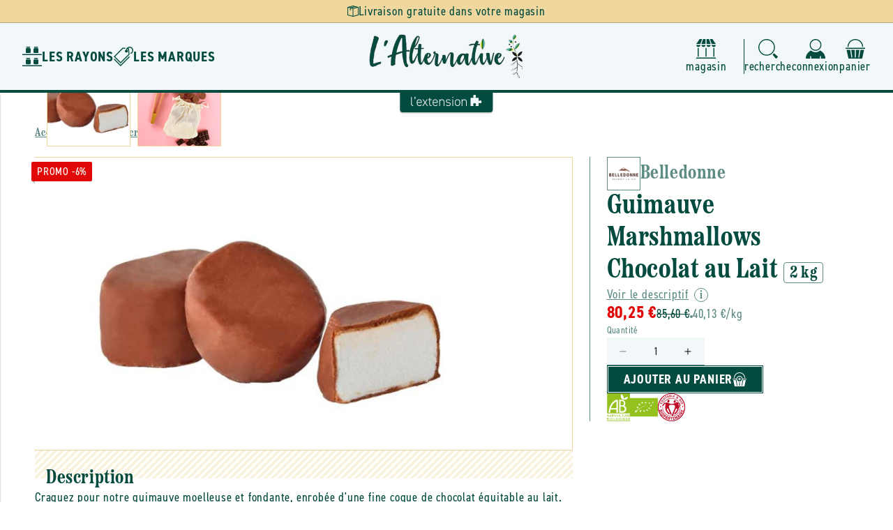

--- FILE ---
content_type: text/html; charset=utf-8
request_url: https://lalternative.shop/products/belledonne-guimauve-enrobee-de-chocolat-au-lait-bio-vrac-2-kg
body_size: 56423
content:
<!doctype html>
<html class="js" lang="fr">
  <head>
    <meta charset="utf-8">
    <meta http-equiv="X-UA-Compatible" content="IE=edge">
    <meta name="viewport" content="width=device-width,initial-scale=1">
    <meta name="theme-color" content="">
    <link rel="canonical" href="https://aventure-extension.myshopify.com/products/belledonne-guimauve-enrobee-de-chocolat-au-lait-bio-vrac-2-kg"><link rel="icon" type="image/png" href="//lalternative.shop/cdn/shop/files/favicon-l-alternative.png?crop=center&height=32&v=1699974293&width=32"><link rel="preconnect" href="https://fonts.shopifycdn.com" crossorigin><title>
      Belledonne -- Guimauve Marshmallows Chocolat au Lait Vrac- 2 kg &ndash; L'Alternative : L&#39;Extension e-commerce du magasin
    </title>

    

    

<meta property="og:site_name" content="L&#39;Extension">
<meta property="og:url" content="https://aventure-extension.myshopify.com/products/belledonne-guimauve-enrobee-de-chocolat-au-lait-bio-vrac-2-kg">
<meta property="og:title" content="Belledonne -- Guimauve Marshmallows Chocolat au Lait Vrac- 2 kg">
<meta property="og:type" content="product">
<meta property="og:description" content="L&#39;Extension"><meta property="og:image" content="http://lalternative.shop/cdn/shop/files/Guimauve_Marshmallows_Chocolat_au_Lait_dc39485a-f311-48b2-92c1-9ad2a1dadfec.jpg?v=1768901763">
  <meta property="og:image:secure_url" content="https://lalternative.shop/cdn/shop/files/Guimauve_Marshmallows_Chocolat_au_Lait_dc39485a-f311-48b2-92c1-9ad2a1dadfec.jpg?v=1768901763">
  <meta property="og:image:width" content="800">
  <meta property="og:image:height" content="429"><meta property="og:price:amount" content="80,25">
  <meta property="og:price:currency" content="EUR"><meta name="twitter:card" content="summary_large_image">
<meta name="twitter:title" content="Belledonne -- Guimauve Marshmallows Chocolat au Lait Vrac- 2 kg">
<meta name="twitter:description" content="L&#39;Extension">

    <link rel="stylesheet" href="https://use.typekit.net/uow7sah.css">

    <script src="//lalternative.shop/cdn/shop/t/7/assets/constants.js?v=132983761750457495441722325538" defer="defer"></script>
    <script src="//lalternative.shop/cdn/shop/t/7/assets/pubsub.js?v=158357773527763999511722325538" defer="defer"></script>
    <script src="//lalternative.shop/cdn/shop/t/7/assets/global.js?v=88558128918567037191722325538" defer="defer"></script>
    <script src="//lalternative.shop/cdn/shop/t/7/assets/quick-add.js?v=73073840428863680991722325538" defer="defer"></script>
    <script src="//lalternative.shop/cdn/shop/t/7/assets/product-form.js?v=82553749319723712671722325538" defer="defer"></script><script src="//lalternative.shop/cdn/shop/t/7/assets/animations.js?v=88693664871331136111722325537" defer="defer"></script><script>window.performance && window.performance.mark && window.performance.mark('shopify.content_for_header.start');</script><meta name="google-site-verification" content="MNclG4lPzMrBGjpGBYBgZGubm0I9fiPPWfMtgc0DhwE">
<meta id="shopify-digital-wallet" name="shopify-digital-wallet" content="/82231329090/digital_wallets/dialog">
<meta name="shopify-checkout-api-token" content="a3a492c787ac461e7ee4626ee5457ca5">
<link rel="alternate" type="application/json+oembed" href="https://aventure-extension.myshopify.com/products/belledonne-guimauve-enrobee-de-chocolat-au-lait-bio-vrac-2-kg.oembed">
<script async="async" src="/checkouts/internal/preloads.js?locale=fr-FR"></script>
<script id="apple-pay-shop-capabilities" type="application/json">{"shopId":82231329090,"countryCode":"FR","currencyCode":"EUR","merchantCapabilities":["supports3DS"],"merchantId":"gid:\/\/shopify\/Shop\/82231329090","merchantName":"L'Extension","requiredBillingContactFields":["postalAddress","email","phone"],"requiredShippingContactFields":["postalAddress","email","phone"],"shippingType":"shipping","supportedNetworks":["visa","masterCard","maestro"],"total":{"type":"pending","label":"L'Extension","amount":"1.00"},"shopifyPaymentsEnabled":true,"supportsSubscriptions":true}</script>
<script id="shopify-features" type="application/json">{"accessToken":"a3a492c787ac461e7ee4626ee5457ca5","betas":["rich-media-storefront-analytics"],"domain":"lalternative.shop","predictiveSearch":true,"shopId":82231329090,"locale":"fr"}</script>
<script>var Shopify = Shopify || {};
Shopify.shop = "aventure-extension.myshopify.com";
Shopify.locale = "fr";
Shopify.currency = {"active":"EUR","rate":"1.0"};
Shopify.country = "FR";
Shopify.theme = {"name":"L'Extension V2 (Prod)","id":170237690178,"schema_name":"L'Extension (Dawn 15)","schema_version":"2.1.0","theme_store_id":887,"role":"main"};
Shopify.theme.handle = "null";
Shopify.theme.style = {"id":null,"handle":null};
Shopify.cdnHost = "lalternative.shop/cdn";
Shopify.routes = Shopify.routes || {};
Shopify.routes.root = "/";</script>
<script type="module">!function(o){(o.Shopify=o.Shopify||{}).modules=!0}(window);</script>
<script>!function(o){function n(){var o=[];function n(){o.push(Array.prototype.slice.apply(arguments))}return n.q=o,n}var t=o.Shopify=o.Shopify||{};t.loadFeatures=n(),t.autoloadFeatures=n()}(window);</script>
<script id="shop-js-analytics" type="application/json">{"pageType":"product"}</script>
<script defer="defer" async type="module" src="//lalternative.shop/cdn/shopifycloud/shop-js/modules/v2/client.init-shop-cart-sync_Lpn8ZOi5.fr.esm.js"></script>
<script defer="defer" async type="module" src="//lalternative.shop/cdn/shopifycloud/shop-js/modules/v2/chunk.common_X4Hu3kma.esm.js"></script>
<script defer="defer" async type="module" src="//lalternative.shop/cdn/shopifycloud/shop-js/modules/v2/chunk.modal_BV0V5IrV.esm.js"></script>
<script type="module">
  await import("//lalternative.shop/cdn/shopifycloud/shop-js/modules/v2/client.init-shop-cart-sync_Lpn8ZOi5.fr.esm.js");
await import("//lalternative.shop/cdn/shopifycloud/shop-js/modules/v2/chunk.common_X4Hu3kma.esm.js");
await import("//lalternative.shop/cdn/shopifycloud/shop-js/modules/v2/chunk.modal_BV0V5IrV.esm.js");

  window.Shopify.SignInWithShop?.initShopCartSync?.({"fedCMEnabled":true,"windoidEnabled":true});

</script>
<script>(function() {
  var isLoaded = false;
  function asyncLoad() {
    if (isLoaded) return;
    isLoaded = true;
    var urls = ["https:\/\/chimpstatic.com\/mcjs-connected\/js\/users\/4ab3d5222f66b277a2476358e\/4bbf3d01ea9ed55576cb708e9.js?shop=aventure-extension.myshopify.com"];
    for (var i = 0; i < urls.length; i++) {
      var s = document.createElement('script');
      s.type = 'text/javascript';
      s.async = true;
      s.src = urls[i];
      var x = document.getElementsByTagName('script')[0];
      x.parentNode.insertBefore(s, x);
    }
  };
  if(window.attachEvent) {
    window.attachEvent('onload', asyncLoad);
  } else {
    window.addEventListener('load', asyncLoad, false);
  }
})();</script>
<script id="__st">var __st={"a":82231329090,"offset":3600,"reqid":"c47b1b5d-ea3e-45d5-8d6b-316cfdc15a19-1769781853","pageurl":"lalternative.shop\/products\/belledonne-guimauve-enrobee-de-chocolat-au-lait-bio-vrac-2-kg","u":"fea4ff0bf7ea","p":"product","rtyp":"product","rid":8644084760898};</script>
<script>window.ShopifyPaypalV4VisibilityTracking = true;</script>
<script id="captcha-bootstrap">!function(){'use strict';const t='contact',e='account',n='new_comment',o=[[t,t],['blogs',n],['comments',n],[t,'customer']],c=[[e,'customer_login'],[e,'guest_login'],[e,'recover_customer_password'],[e,'create_customer']],r=t=>t.map((([t,e])=>`form[action*='/${t}']:not([data-nocaptcha='true']) input[name='form_type'][value='${e}']`)).join(','),a=t=>()=>t?[...document.querySelectorAll(t)].map((t=>t.form)):[];function s(){const t=[...o],e=r(t);return a(e)}const i='password',u='form_key',d=['recaptcha-v3-token','g-recaptcha-response','h-captcha-response',i],f=()=>{try{return window.sessionStorage}catch{return}},m='__shopify_v',_=t=>t.elements[u];function p(t,e,n=!1){try{const o=window.sessionStorage,c=JSON.parse(o.getItem(e)),{data:r}=function(t){const{data:e,action:n}=t;return t[m]||n?{data:e,action:n}:{data:t,action:n}}(c);for(const[e,n]of Object.entries(r))t.elements[e]&&(t.elements[e].value=n);n&&o.removeItem(e)}catch(o){console.error('form repopulation failed',{error:o})}}const l='form_type',E='cptcha';function T(t){t.dataset[E]=!0}const w=window,h=w.document,L='Shopify',v='ce_forms',y='captcha';let A=!1;((t,e)=>{const n=(g='f06e6c50-85a8-45c8-87d0-21a2b65856fe',I='https://cdn.shopify.com/shopifycloud/storefront-forms-hcaptcha/ce_storefront_forms_captcha_hcaptcha.v1.5.2.iife.js',D={infoText:'Protégé par hCaptcha',privacyText:'Confidentialité',termsText:'Conditions'},(t,e,n)=>{const o=w[L][v],c=o.bindForm;if(c)return c(t,g,e,D).then(n);var r;o.q.push([[t,g,e,D],n]),r=I,A||(h.body.append(Object.assign(h.createElement('script'),{id:'captcha-provider',async:!0,src:r})),A=!0)});var g,I,D;w[L]=w[L]||{},w[L][v]=w[L][v]||{},w[L][v].q=[],w[L][y]=w[L][y]||{},w[L][y].protect=function(t,e){n(t,void 0,e),T(t)},Object.freeze(w[L][y]),function(t,e,n,w,h,L){const[v,y,A,g]=function(t,e,n){const i=e?o:[],u=t?c:[],d=[...i,...u],f=r(d),m=r(i),_=r(d.filter((([t,e])=>n.includes(e))));return[a(f),a(m),a(_),s()]}(w,h,L),I=t=>{const e=t.target;return e instanceof HTMLFormElement?e:e&&e.form},D=t=>v().includes(t);t.addEventListener('submit',(t=>{const e=I(t);if(!e)return;const n=D(e)&&!e.dataset.hcaptchaBound&&!e.dataset.recaptchaBound,o=_(e),c=g().includes(e)&&(!o||!o.value);(n||c)&&t.preventDefault(),c&&!n&&(function(t){try{if(!f())return;!function(t){const e=f();if(!e)return;const n=_(t);if(!n)return;const o=n.value;o&&e.removeItem(o)}(t);const e=Array.from(Array(32),(()=>Math.random().toString(36)[2])).join('');!function(t,e){_(t)||t.append(Object.assign(document.createElement('input'),{type:'hidden',name:u})),t.elements[u].value=e}(t,e),function(t,e){const n=f();if(!n)return;const o=[...t.querySelectorAll(`input[type='${i}']`)].map((({name:t})=>t)),c=[...d,...o],r={};for(const[a,s]of new FormData(t).entries())c.includes(a)||(r[a]=s);n.setItem(e,JSON.stringify({[m]:1,action:t.action,data:r}))}(t,e)}catch(e){console.error('failed to persist form',e)}}(e),e.submit())}));const S=(t,e)=>{t&&!t.dataset[E]&&(n(t,e.some((e=>e===t))),T(t))};for(const o of['focusin','change'])t.addEventListener(o,(t=>{const e=I(t);D(e)&&S(e,y())}));const B=e.get('form_key'),M=e.get(l),P=B&&M;t.addEventListener('DOMContentLoaded',(()=>{const t=y();if(P)for(const e of t)e.elements[l].value===M&&p(e,B);[...new Set([...A(),...v().filter((t=>'true'===t.dataset.shopifyCaptcha))])].forEach((e=>S(e,t)))}))}(h,new URLSearchParams(w.location.search),n,t,e,['guest_login'])})(!0,!0)}();</script>
<script integrity="sha256-4kQ18oKyAcykRKYeNunJcIwy7WH5gtpwJnB7kiuLZ1E=" data-source-attribution="shopify.loadfeatures" defer="defer" src="//lalternative.shop/cdn/shopifycloud/storefront/assets/storefront/load_feature-a0a9edcb.js" crossorigin="anonymous"></script>
<script data-source-attribution="shopify.dynamic_checkout.dynamic.init">var Shopify=Shopify||{};Shopify.PaymentButton=Shopify.PaymentButton||{isStorefrontPortableWallets:!0,init:function(){window.Shopify.PaymentButton.init=function(){};var t=document.createElement("script");t.src="https://lalternative.shop/cdn/shopifycloud/portable-wallets/latest/portable-wallets.fr.js",t.type="module",document.head.appendChild(t)}};
</script>
<script data-source-attribution="shopify.dynamic_checkout.buyer_consent">
  function portableWalletsHideBuyerConsent(e){var t=document.getElementById("shopify-buyer-consent"),n=document.getElementById("shopify-subscription-policy-button");t&&n&&(t.classList.add("hidden"),t.setAttribute("aria-hidden","true"),n.removeEventListener("click",e))}function portableWalletsShowBuyerConsent(e){var t=document.getElementById("shopify-buyer-consent"),n=document.getElementById("shopify-subscription-policy-button");t&&n&&(t.classList.remove("hidden"),t.removeAttribute("aria-hidden"),n.addEventListener("click",e))}window.Shopify?.PaymentButton&&(window.Shopify.PaymentButton.hideBuyerConsent=portableWalletsHideBuyerConsent,window.Shopify.PaymentButton.showBuyerConsent=portableWalletsShowBuyerConsent);
</script>
<script data-source-attribution="shopify.dynamic_checkout.cart.bootstrap">document.addEventListener("DOMContentLoaded",(function(){function t(){return document.querySelector("shopify-accelerated-checkout-cart, shopify-accelerated-checkout")}if(t())Shopify.PaymentButton.init();else{new MutationObserver((function(e,n){t()&&(Shopify.PaymentButton.init(),n.disconnect())})).observe(document.body,{childList:!0,subtree:!0})}}));
</script>
<link id="shopify-accelerated-checkout-styles" rel="stylesheet" media="screen" href="https://lalternative.shop/cdn/shopifycloud/portable-wallets/latest/accelerated-checkout-backwards-compat.css" crossorigin="anonymous">
<style id="shopify-accelerated-checkout-cart">
        #shopify-buyer-consent {
  margin-top: 1em;
  display: inline-block;
  width: 100%;
}

#shopify-buyer-consent.hidden {
  display: none;
}

#shopify-subscription-policy-button {
  background: none;
  border: none;
  padding: 0;
  text-decoration: underline;
  font-size: inherit;
  cursor: pointer;
}

#shopify-subscription-policy-button::before {
  box-shadow: none;
}

      </style>
<script id="sections-script" data-sections="header" defer="defer" src="//lalternative.shop/cdn/shop/t/7/compiled_assets/scripts.js?v=11640"></script>
<script>window.performance && window.performance.mark && window.performance.mark('shopify.content_for_header.end');</script>


    <style data-shopify>
      @font-face {
  font-family: Assistant;
  font-weight: 400;
  font-style: normal;
  font-display: swap;
  src: url("//lalternative.shop/cdn/fonts/assistant/assistant_n4.9120912a469cad1cc292572851508ca49d12e768.woff2") format("woff2"),
       url("//lalternative.shop/cdn/fonts/assistant/assistant_n4.6e9875ce64e0fefcd3f4446b7ec9036b3ddd2985.woff") format("woff");
}

      @font-face {
  font-family: Assistant;
  font-weight: 700;
  font-style: normal;
  font-display: swap;
  src: url("//lalternative.shop/cdn/fonts/assistant/assistant_n7.bf44452348ec8b8efa3aa3068825305886b1c83c.woff2") format("woff2"),
       url("//lalternative.shop/cdn/fonts/assistant/assistant_n7.0c887fee83f6b3bda822f1150b912c72da0f7b64.woff") format("woff");
}

      
      
      @font-face {
  font-family: Assistant;
  font-weight: 400;
  font-style: normal;
  font-display: swap;
  src: url("//lalternative.shop/cdn/fonts/assistant/assistant_n4.9120912a469cad1cc292572851508ca49d12e768.woff2") format("woff2"),
       url("//lalternative.shop/cdn/fonts/assistant/assistant_n4.6e9875ce64e0fefcd3f4446b7ec9036b3ddd2985.woff") format("woff");
}


      :root {
        --font-body-family: Assistant, sans-serif;
        --font-body-style: normal;
        --font-body-weight: 400;
        --font-body-weight-bold: 700;

        --font-heading-family: Assistant, sans-serif;
        --font-heading-style: normal;
        --font-heading-weight: 400;

        --font-body-scale: 1.0;
        --font-heading-scale: 1.0;

        --media-padding: px;
        --media-border-opacity: 0.05;
        --media-border-width: 1px;
        --media-radius: 0px;
        --media-shadow-opacity: 0.0;
        --media-shadow-horizontal-offset: 0px;
        --media-shadow-vertical-offset: 4px;
        --media-shadow-blur-radius: 5px;
        --media-shadow-visible: 0;

        --page-width: 160rem;
        --page-width-margin: 0rem;

        --product-card-image-padding: 0.0rem;
        --product-card-corner-radius: 0.0rem;
        --product-card-text-alignment: left;
        --product-card-border-width: 0.0rem;
        --product-card-border-opacity: 0.1;
        --product-card-shadow-opacity: 0.0;
        --product-card-shadow-visible: 0;
        --product-card-shadow-horizontal-offset: 0.0rem;
        --product-card-shadow-vertical-offset: 0.4rem;
        --product-card-shadow-blur-radius: 0.5rem;

        --collection-card-image-padding: 0.0rem;
        --collection-card-corner-radius: 0.0rem;
        --collection-card-text-alignment: left;
        --collection-card-border-width: 0.0rem;
        --collection-card-border-opacity: 0.1;
        --collection-card-shadow-opacity: 0.0;
        --collection-card-shadow-visible: 0;
        --collection-card-shadow-horizontal-offset: 0.0rem;
        --collection-card-shadow-vertical-offset: 0.4rem;
        --collection-card-shadow-blur-radius: 0.5rem;

        --blog-card-image-padding: 0.0rem;
        --blog-card-corner-radius: 0.0rem;
        --blog-card-text-alignment: left;
        --blog-card-border-width: 0.0rem;
        --blog-card-border-opacity: 0.1;
        --blog-card-shadow-opacity: 0.0;
        --blog-card-shadow-visible: 0;
        --blog-card-shadow-horizontal-offset: 0.0rem;
        --blog-card-shadow-vertical-offset: 0.4rem;
        --blog-card-shadow-blur-radius: 0.5rem;

        --badge-corner-radius: 4.0rem;

        --popup-border-width: 1px;
        --popup-border-opacity: 0.1;
        --popup-corner-radius: 0px;
        --popup-shadow-opacity: 0.05;
        --popup-shadow-horizontal-offset: 0px;
        --popup-shadow-vertical-offset: 4px;
        --popup-shadow-blur-radius: 5px;

        --drawer-border-width: 1px;
        --drawer-border-opacity: 0.1;
        --drawer-shadow-opacity: 0.0;
        --drawer-shadow-horizontal-offset: 0px;
        --drawer-shadow-vertical-offset: 4px;
        --drawer-shadow-blur-radius: 5px;

        --spacing-sections-desktop: 0px;
        --spacing-sections-mobile: 0px;

        --grid-desktop-vertical-spacing: 24px;
        --grid-desktop-horizontal-spacing: 24px;
        --grid-mobile-vertical-spacing: 12px;
        --grid-mobile-horizontal-spacing: 12px;

        --text-boxes-border-opacity: 0.1;
        --text-boxes-border-width: 0px;
        --text-boxes-radius: 0px;
        --text-boxes-shadow-opacity: 0.0;
        --text-boxes-shadow-visible: 0;
        --text-boxes-shadow-horizontal-offset: 0px;
        --text-boxes-shadow-vertical-offset: 4px;
        --text-boxes-shadow-blur-radius: 5px;

        --buttons-radius: 0px;
        --buttons-radius-outset: 0px;
        --buttons-border-width: 1px;
        --buttons-border-opacity: 1.0;
        --buttons-shadow-opacity: 0.0;
        --buttons-shadow-visible: 0;
        --buttons-shadow-horizontal-offset: 0px;
        --buttons-shadow-vertical-offset: 4px;
        --buttons-shadow-blur-radius: 5px;
        --buttons-border-offset: 0px;

        --inputs-radius: 0px;
        --inputs-border-width: 1px;
        --inputs-border-opacity: 0.55;
        --inputs-shadow-opacity: 0.0;
        --inputs-shadow-horizontal-offset: 0px;
        --inputs-margin-offset: 0px;
        --inputs-shadow-vertical-offset: 4px;
        --inputs-shadow-blur-radius: 5px;
        --inputs-radius-outset: 0px;

        --variant-pills-radius: 40px;
        --variant-pills-border-width: 1px;
        --variant-pills-border-opacity: 0.55;
        --variant-pills-shadow-opacity: 0.0;
        --variant-pills-shadow-horizontal-offset: 0px;
        --variant-pills-shadow-vertical-offset: 4px;
        --variant-pills-shadow-blur-radius: 5px;
      }

      *,
      *::before,
      *::after {
        box-sizing: inherit;
      }

      html {
        box-sizing: border-box;
        font-size: calc(var(--font-body-scale) * 62.5%);
        height: 100%;
      }

      body {
        display: grid;
        grid-template-rows: auto auto 1fr auto;
        grid-template-columns: 100%;
        min-height: 100%;
        margin: 0;
        font-size: 1.6rem;
        letter-spacing: 0.06rem;
        line-height: calc(1 + 0.8 / var(--font-body-scale));
        font-family: var(--font-body-family);
        font-style: var(--font-body-style);
        font-weight: var(--font-body-weight);--store-main-color: #034b3f;
          --store-secondary-color: #efd79e;
          --store-accent-color: #b0c830;
          --store-background-color: #f2f8f9;
          --store-main-color-light: #034b3fa3;background-color: var(--white);
      }

      @media screen and (min-width: 750px) {
        body {
          font-size: 1.8rem;
        }
      }
    </style>

    <link href="//lalternative.shop/cdn/shop/t/7/assets/base.css?v=23846625922620066361727782875" rel="stylesheet" type="text/css" media="all" />
    <link href="//lalternative.shop/cdn/shop/t/7/assets/base-custom.css?v=24753728090350722661728487776" rel="stylesheet" type="text/css" media="all" />
    <link href="//lalternative.shop/cdn/shop/t/7/assets/base-helpers.css?v=76515892601501659991723217552" rel="stylesheet" type="text/css" media="all" />
<link rel="stylesheet" href="//lalternative.shop/cdn/shop/t/7/assets/component-predictive-search.css?v=168426799070769247741728047792" media="print" onload="this.media='all'"><script>
      if (Shopify.designMode) {
        document.documentElement.classList.add('shopify-design-mode');
      }
    </script>

    <script>if (localStorage.getItem("origin") === null) {
      const queryString = window.location.search;
      if (queryString.includes("ad-campaign")) {
        const urlParams = new URLSearchParams(queryString),
              origin = urlParams.get("ad-campaign");
        localStorage.setItem("origin", origin);
      }    
    }</script>
    
  <!-- BEGIN app block: shopify://apps/consentmo-gdpr/blocks/gdpr_cookie_consent/4fbe573f-a377-4fea-9801-3ee0858cae41 -->


<!-- END app block --><script src="https://cdn.shopify.com/extensions/019c0f34-b0c2-78b5-b4b0-899f0a45188a/consentmo-gdpr-616/assets/consentmo_cookie_consent.js" type="text/javascript" defer="defer"></script>
<link href="https://monorail-edge.shopifysvc.com" rel="dns-prefetch">
<script>(function(){if ("sendBeacon" in navigator && "performance" in window) {try {var session_token_from_headers = performance.getEntriesByType('navigation')[0].serverTiming.find(x => x.name == '_s').description;} catch {var session_token_from_headers = undefined;}var session_cookie_matches = document.cookie.match(/_shopify_s=([^;]*)/);var session_token_from_cookie = session_cookie_matches && session_cookie_matches.length === 2 ? session_cookie_matches[1] : "";var session_token = session_token_from_headers || session_token_from_cookie || "";function handle_abandonment_event(e) {var entries = performance.getEntries().filter(function(entry) {return /monorail-edge.shopifysvc.com/.test(entry.name);});if (!window.abandonment_tracked && entries.length === 0) {window.abandonment_tracked = true;var currentMs = Date.now();var navigation_start = performance.timing.navigationStart;var payload = {shop_id: 82231329090,url: window.location.href,navigation_start,duration: currentMs - navigation_start,session_token,page_type: "product"};window.navigator.sendBeacon("https://monorail-edge.shopifysvc.com/v1/produce", JSON.stringify({schema_id: "online_store_buyer_site_abandonment/1.1",payload: payload,metadata: {event_created_at_ms: currentMs,event_sent_at_ms: currentMs}}));}}window.addEventListener('pagehide', handle_abandonment_event);}}());</script>
<script id="web-pixels-manager-setup">(function e(e,d,r,n,o){if(void 0===o&&(o={}),!Boolean(null===(a=null===(i=window.Shopify)||void 0===i?void 0:i.analytics)||void 0===a?void 0:a.replayQueue)){var i,a;window.Shopify=window.Shopify||{};var t=window.Shopify;t.analytics=t.analytics||{};var s=t.analytics;s.replayQueue=[],s.publish=function(e,d,r){return s.replayQueue.push([e,d,r]),!0};try{self.performance.mark("wpm:start")}catch(e){}var l=function(){var e={modern:/Edge?\/(1{2}[4-9]|1[2-9]\d|[2-9]\d{2}|\d{4,})\.\d+(\.\d+|)|Firefox\/(1{2}[4-9]|1[2-9]\d|[2-9]\d{2}|\d{4,})\.\d+(\.\d+|)|Chrom(ium|e)\/(9{2}|\d{3,})\.\d+(\.\d+|)|(Maci|X1{2}).+ Version\/(15\.\d+|(1[6-9]|[2-9]\d|\d{3,})\.\d+)([,.]\d+|)( \(\w+\)|)( Mobile\/\w+|) Safari\/|Chrome.+OPR\/(9{2}|\d{3,})\.\d+\.\d+|(CPU[ +]OS|iPhone[ +]OS|CPU[ +]iPhone|CPU IPhone OS|CPU iPad OS)[ +]+(15[._]\d+|(1[6-9]|[2-9]\d|\d{3,})[._]\d+)([._]\d+|)|Android:?[ /-](13[3-9]|1[4-9]\d|[2-9]\d{2}|\d{4,})(\.\d+|)(\.\d+|)|Android.+Firefox\/(13[5-9]|1[4-9]\d|[2-9]\d{2}|\d{4,})\.\d+(\.\d+|)|Android.+Chrom(ium|e)\/(13[3-9]|1[4-9]\d|[2-9]\d{2}|\d{4,})\.\d+(\.\d+|)|SamsungBrowser\/([2-9]\d|\d{3,})\.\d+/,legacy:/Edge?\/(1[6-9]|[2-9]\d|\d{3,})\.\d+(\.\d+|)|Firefox\/(5[4-9]|[6-9]\d|\d{3,})\.\d+(\.\d+|)|Chrom(ium|e)\/(5[1-9]|[6-9]\d|\d{3,})\.\d+(\.\d+|)([\d.]+$|.*Safari\/(?![\d.]+ Edge\/[\d.]+$))|(Maci|X1{2}).+ Version\/(10\.\d+|(1[1-9]|[2-9]\d|\d{3,})\.\d+)([,.]\d+|)( \(\w+\)|)( Mobile\/\w+|) Safari\/|Chrome.+OPR\/(3[89]|[4-9]\d|\d{3,})\.\d+\.\d+|(CPU[ +]OS|iPhone[ +]OS|CPU[ +]iPhone|CPU IPhone OS|CPU iPad OS)[ +]+(10[._]\d+|(1[1-9]|[2-9]\d|\d{3,})[._]\d+)([._]\d+|)|Android:?[ /-](13[3-9]|1[4-9]\d|[2-9]\d{2}|\d{4,})(\.\d+|)(\.\d+|)|Mobile Safari.+OPR\/([89]\d|\d{3,})\.\d+\.\d+|Android.+Firefox\/(13[5-9]|1[4-9]\d|[2-9]\d{2}|\d{4,})\.\d+(\.\d+|)|Android.+Chrom(ium|e)\/(13[3-9]|1[4-9]\d|[2-9]\d{2}|\d{4,})\.\d+(\.\d+|)|Android.+(UC? ?Browser|UCWEB|U3)[ /]?(15\.([5-9]|\d{2,})|(1[6-9]|[2-9]\d|\d{3,})\.\d+)\.\d+|SamsungBrowser\/(5\.\d+|([6-9]|\d{2,})\.\d+)|Android.+MQ{2}Browser\/(14(\.(9|\d{2,})|)|(1[5-9]|[2-9]\d|\d{3,})(\.\d+|))(\.\d+|)|K[Aa][Ii]OS\/(3\.\d+|([4-9]|\d{2,})\.\d+)(\.\d+|)/},d=e.modern,r=e.legacy,n=navigator.userAgent;return n.match(d)?"modern":n.match(r)?"legacy":"unknown"}(),u="modern"===l?"modern":"legacy",c=(null!=n?n:{modern:"",legacy:""})[u],f=function(e){return[e.baseUrl,"/wpm","/b",e.hashVersion,"modern"===e.buildTarget?"m":"l",".js"].join("")}({baseUrl:d,hashVersion:r,buildTarget:u}),m=function(e){var d=e.version,r=e.bundleTarget,n=e.surface,o=e.pageUrl,i=e.monorailEndpoint;return{emit:function(e){var a=e.status,t=e.errorMsg,s=(new Date).getTime(),l=JSON.stringify({metadata:{event_sent_at_ms:s},events:[{schema_id:"web_pixels_manager_load/3.1",payload:{version:d,bundle_target:r,page_url:o,status:a,surface:n,error_msg:t},metadata:{event_created_at_ms:s}}]});if(!i)return console&&console.warn&&console.warn("[Web Pixels Manager] No Monorail endpoint provided, skipping logging."),!1;try{return self.navigator.sendBeacon.bind(self.navigator)(i,l)}catch(e){}var u=new XMLHttpRequest;try{return u.open("POST",i,!0),u.setRequestHeader("Content-Type","text/plain"),u.send(l),!0}catch(e){return console&&console.warn&&console.warn("[Web Pixels Manager] Got an unhandled error while logging to Monorail."),!1}}}}({version:r,bundleTarget:l,surface:e.surface,pageUrl:self.location.href,monorailEndpoint:e.monorailEndpoint});try{o.browserTarget=l,function(e){var d=e.src,r=e.async,n=void 0===r||r,o=e.onload,i=e.onerror,a=e.sri,t=e.scriptDataAttributes,s=void 0===t?{}:t,l=document.createElement("script"),u=document.querySelector("head"),c=document.querySelector("body");if(l.async=n,l.src=d,a&&(l.integrity=a,l.crossOrigin="anonymous"),s)for(var f in s)if(Object.prototype.hasOwnProperty.call(s,f))try{l.dataset[f]=s[f]}catch(e){}if(o&&l.addEventListener("load",o),i&&l.addEventListener("error",i),u)u.appendChild(l);else{if(!c)throw new Error("Did not find a head or body element to append the script");c.appendChild(l)}}({src:f,async:!0,onload:function(){if(!function(){var e,d;return Boolean(null===(d=null===(e=window.Shopify)||void 0===e?void 0:e.analytics)||void 0===d?void 0:d.initialized)}()){var d=window.webPixelsManager.init(e)||void 0;if(d){var r=window.Shopify.analytics;r.replayQueue.forEach((function(e){var r=e[0],n=e[1],o=e[2];d.publishCustomEvent(r,n,o)})),r.replayQueue=[],r.publish=d.publishCustomEvent,r.visitor=d.visitor,r.initialized=!0}}},onerror:function(){return m.emit({status:"failed",errorMsg:"".concat(f," has failed to load")})},sri:function(e){var d=/^sha384-[A-Za-z0-9+/=]+$/;return"string"==typeof e&&d.test(e)}(c)?c:"",scriptDataAttributes:o}),m.emit({status:"loading"})}catch(e){m.emit({status:"failed",errorMsg:(null==e?void 0:e.message)||"Unknown error"})}}})({shopId: 82231329090,storefrontBaseUrl: "https://aventure-extension.myshopify.com",extensionsBaseUrl: "https://extensions.shopifycdn.com/cdn/shopifycloud/web-pixels-manager",monorailEndpoint: "https://monorail-edge.shopifysvc.com/unstable/produce_batch",surface: "storefront-renderer",enabledBetaFlags: ["2dca8a86"],webPixelsConfigList: [{"id":"736297282","configuration":"{\"config\":\"{\\\"pixel_id\\\":\\\"G-WTVDB9K6BP\\\",\\\"target_country\\\":\\\"FR\\\",\\\"gtag_events\\\":[{\\\"type\\\":\\\"begin_checkout\\\",\\\"action_label\\\":[\\\"G-WTVDB9K6BP\\\",\\\"AW-777570797\\\/IqFaCMTgu8UCEO2T4_IC\\\"]},{\\\"type\\\":\\\"search\\\",\\\"action_label\\\":[\\\"G-WTVDB9K6BP\\\",\\\"AW-777570797\\\/HpmWCMfgu8UCEO2T4_IC\\\"]},{\\\"type\\\":\\\"view_item\\\",\\\"action_label\\\":[\\\"G-WTVDB9K6BP\\\",\\\"AW-777570797\\\/6_1oCL7gu8UCEO2T4_IC\\\"]},{\\\"type\\\":\\\"purchase\\\",\\\"action_label\\\":[\\\"G-WTVDB9K6BP\\\",\\\"AW-777570797\\\/UP_CCLvgu8UCEO2T4_IC\\\"]},{\\\"type\\\":\\\"page_view\\\",\\\"action_label\\\":[\\\"G-WTVDB9K6BP\\\",\\\"AW-777570797\\\/0KltCLjgu8UCEO2T4_IC\\\"]},{\\\"type\\\":\\\"add_payment_info\\\",\\\"action_label\\\":[\\\"G-WTVDB9K6BP\\\",\\\"AW-777570797\\\/W5BsCMrgu8UCEO2T4_IC\\\"]},{\\\"type\\\":\\\"add_to_cart\\\",\\\"action_label\\\":[\\\"G-WTVDB9K6BP\\\",\\\"AW-777570797\\\/WfP3CMHgu8UCEO2T4_IC\\\"]}],\\\"enable_monitoring_mode\\\":false}\"}","eventPayloadVersion":"v1","runtimeContext":"OPEN","scriptVersion":"b2a88bafab3e21179ed38636efcd8a93","type":"APP","apiClientId":1780363,"privacyPurposes":[],"dataSharingAdjustments":{"protectedCustomerApprovalScopes":["read_customer_address","read_customer_email","read_customer_name","read_customer_personal_data","read_customer_phone"]}},{"id":"shopify-app-pixel","configuration":"{}","eventPayloadVersion":"v1","runtimeContext":"STRICT","scriptVersion":"0450","apiClientId":"shopify-pixel","type":"APP","privacyPurposes":["ANALYTICS","MARKETING"]},{"id":"shopify-custom-pixel","eventPayloadVersion":"v1","runtimeContext":"LAX","scriptVersion":"0450","apiClientId":"shopify-pixel","type":"CUSTOM","privacyPurposes":["ANALYTICS","MARKETING"]}],isMerchantRequest: false,initData: {"shop":{"name":"L'Extension","paymentSettings":{"currencyCode":"EUR"},"myshopifyDomain":"aventure-extension.myshopify.com","countryCode":"FR","storefrontUrl":"https:\/\/aventure-extension.myshopify.com"},"customer":null,"cart":null,"checkout":null,"productVariants":[{"price":{"amount":80.25,"currencyCode":"EUR"},"product":{"title":"Belledonne -- Guimauve Marshmallows Chocolat au Lait Vrac- 2 kg","vendor":"La Galerie Bio","id":"8644084760898","untranslatedTitle":"Belledonne -- Guimauve Marshmallows Chocolat au Lait Vrac- 2 kg","url":"\/products\/belledonne-guimauve-enrobee-de-chocolat-au-lait-bio-vrac-2-kg","type":"Belledonne"},"id":"46627444130114","image":{"src":"\/\/lalternative.shop\/cdn\/shop\/files\/Guimauve_Marshmallows_Chocolat_au_Lait_dc39485a-f311-48b2-92c1-9ad2a1dadfec.jpg?v=1768901763"},"sku":"AIBLD0126","title":"Default Title","untranslatedTitle":"Default Title"}],"purchasingCompany":null},},"https://lalternative.shop/cdn","1d2a099fw23dfb22ep557258f5m7a2edbae",{"modern":"","legacy":""},{"shopId":"82231329090","storefrontBaseUrl":"https:\/\/aventure-extension.myshopify.com","extensionBaseUrl":"https:\/\/extensions.shopifycdn.com\/cdn\/shopifycloud\/web-pixels-manager","surface":"storefront-renderer","enabledBetaFlags":"[\"2dca8a86\"]","isMerchantRequest":"false","hashVersion":"1d2a099fw23dfb22ep557258f5m7a2edbae","publish":"custom","events":"[[\"page_viewed\",{}],[\"product_viewed\",{\"productVariant\":{\"price\":{\"amount\":80.25,\"currencyCode\":\"EUR\"},\"product\":{\"title\":\"Belledonne -- Guimauve Marshmallows Chocolat au Lait Vrac- 2 kg\",\"vendor\":\"La Galerie Bio\",\"id\":\"8644084760898\",\"untranslatedTitle\":\"Belledonne -- Guimauve Marshmallows Chocolat au Lait Vrac- 2 kg\",\"url\":\"\/products\/belledonne-guimauve-enrobee-de-chocolat-au-lait-bio-vrac-2-kg\",\"type\":\"Belledonne\"},\"id\":\"46627444130114\",\"image\":{\"src\":\"\/\/lalternative.shop\/cdn\/shop\/files\/Guimauve_Marshmallows_Chocolat_au_Lait_dc39485a-f311-48b2-92c1-9ad2a1dadfec.jpg?v=1768901763\"},\"sku\":\"AIBLD0126\",\"title\":\"Default Title\",\"untranslatedTitle\":\"Default Title\"}}]]"});</script><script>
  window.ShopifyAnalytics = window.ShopifyAnalytics || {};
  window.ShopifyAnalytics.meta = window.ShopifyAnalytics.meta || {};
  window.ShopifyAnalytics.meta.currency = 'EUR';
  var meta = {"product":{"id":8644084760898,"gid":"gid:\/\/shopify\/Product\/8644084760898","vendor":"La Galerie Bio","type":"Belledonne","handle":"belledonne-guimauve-enrobee-de-chocolat-au-lait-bio-vrac-2-kg","variants":[{"id":46627444130114,"price":8025,"name":"Belledonne -- Guimauve Marshmallows Chocolat au Lait Vrac- 2 kg","public_title":null,"sku":"AIBLD0126"}],"remote":false},"page":{"pageType":"product","resourceType":"product","resourceId":8644084760898,"requestId":"c47b1b5d-ea3e-45d5-8d6b-316cfdc15a19-1769781853"}};
  for (var attr in meta) {
    window.ShopifyAnalytics.meta[attr] = meta[attr];
  }
</script>
<script class="analytics">
  (function () {
    var customDocumentWrite = function(content) {
      var jquery = null;

      if (window.jQuery) {
        jquery = window.jQuery;
      } else if (window.Checkout && window.Checkout.$) {
        jquery = window.Checkout.$;
      }

      if (jquery) {
        jquery('body').append(content);
      }
    };

    var hasLoggedConversion = function(token) {
      if (token) {
        return document.cookie.indexOf('loggedConversion=' + token) !== -1;
      }
      return false;
    }

    var setCookieIfConversion = function(token) {
      if (token) {
        var twoMonthsFromNow = new Date(Date.now());
        twoMonthsFromNow.setMonth(twoMonthsFromNow.getMonth() + 2);

        document.cookie = 'loggedConversion=' + token + '; expires=' + twoMonthsFromNow;
      }
    }

    var trekkie = window.ShopifyAnalytics.lib = window.trekkie = window.trekkie || [];
    if (trekkie.integrations) {
      return;
    }
    trekkie.methods = [
      'identify',
      'page',
      'ready',
      'track',
      'trackForm',
      'trackLink'
    ];
    trekkie.factory = function(method) {
      return function() {
        var args = Array.prototype.slice.call(arguments);
        args.unshift(method);
        trekkie.push(args);
        return trekkie;
      };
    };
    for (var i = 0; i < trekkie.methods.length; i++) {
      var key = trekkie.methods[i];
      trekkie[key] = trekkie.factory(key);
    }
    trekkie.load = function(config) {
      trekkie.config = config || {};
      trekkie.config.initialDocumentCookie = document.cookie;
      var first = document.getElementsByTagName('script')[0];
      var script = document.createElement('script');
      script.type = 'text/javascript';
      script.onerror = function(e) {
        var scriptFallback = document.createElement('script');
        scriptFallback.type = 'text/javascript';
        scriptFallback.onerror = function(error) {
                var Monorail = {
      produce: function produce(monorailDomain, schemaId, payload) {
        var currentMs = new Date().getTime();
        var event = {
          schema_id: schemaId,
          payload: payload,
          metadata: {
            event_created_at_ms: currentMs,
            event_sent_at_ms: currentMs
          }
        };
        return Monorail.sendRequest("https://" + monorailDomain + "/v1/produce", JSON.stringify(event));
      },
      sendRequest: function sendRequest(endpointUrl, payload) {
        // Try the sendBeacon API
        if (window && window.navigator && typeof window.navigator.sendBeacon === 'function' && typeof window.Blob === 'function' && !Monorail.isIos12()) {
          var blobData = new window.Blob([payload], {
            type: 'text/plain'
          });

          if (window.navigator.sendBeacon(endpointUrl, blobData)) {
            return true;
          } // sendBeacon was not successful

        } // XHR beacon

        var xhr = new XMLHttpRequest();

        try {
          xhr.open('POST', endpointUrl);
          xhr.setRequestHeader('Content-Type', 'text/plain');
          xhr.send(payload);
        } catch (e) {
          console.log(e);
        }

        return false;
      },
      isIos12: function isIos12() {
        return window.navigator.userAgent.lastIndexOf('iPhone; CPU iPhone OS 12_') !== -1 || window.navigator.userAgent.lastIndexOf('iPad; CPU OS 12_') !== -1;
      }
    };
    Monorail.produce('monorail-edge.shopifysvc.com',
      'trekkie_storefront_load_errors/1.1',
      {shop_id: 82231329090,
      theme_id: 170237690178,
      app_name: "storefront",
      context_url: window.location.href,
      source_url: "//lalternative.shop/cdn/s/trekkie.storefront.c59ea00e0474b293ae6629561379568a2d7c4bba.min.js"});

        };
        scriptFallback.async = true;
        scriptFallback.src = '//lalternative.shop/cdn/s/trekkie.storefront.c59ea00e0474b293ae6629561379568a2d7c4bba.min.js';
        first.parentNode.insertBefore(scriptFallback, first);
      };
      script.async = true;
      script.src = '//lalternative.shop/cdn/s/trekkie.storefront.c59ea00e0474b293ae6629561379568a2d7c4bba.min.js';
      first.parentNode.insertBefore(script, first);
    };
    trekkie.load(
      {"Trekkie":{"appName":"storefront","development":false,"defaultAttributes":{"shopId":82231329090,"isMerchantRequest":null,"themeId":170237690178,"themeCityHash":"14578404878545169391","contentLanguage":"fr","currency":"EUR"},"isServerSideCookieWritingEnabled":true,"monorailRegion":"shop_domain","enabledBetaFlags":["65f19447","b5387b81"]},"Session Attribution":{},"S2S":{"facebookCapiEnabled":false,"source":"trekkie-storefront-renderer","apiClientId":580111}}
    );

    var loaded = false;
    trekkie.ready(function() {
      if (loaded) return;
      loaded = true;

      window.ShopifyAnalytics.lib = window.trekkie;

      var originalDocumentWrite = document.write;
      document.write = customDocumentWrite;
      try { window.ShopifyAnalytics.merchantGoogleAnalytics.call(this); } catch(error) {};
      document.write = originalDocumentWrite;

      window.ShopifyAnalytics.lib.page(null,{"pageType":"product","resourceType":"product","resourceId":8644084760898,"requestId":"c47b1b5d-ea3e-45d5-8d6b-316cfdc15a19-1769781853","shopifyEmitted":true});

      var match = window.location.pathname.match(/checkouts\/(.+)\/(thank_you|post_purchase)/)
      var token = match? match[1]: undefined;
      if (!hasLoggedConversion(token)) {
        setCookieIfConversion(token);
        window.ShopifyAnalytics.lib.track("Viewed Product",{"currency":"EUR","variantId":46627444130114,"productId":8644084760898,"productGid":"gid:\/\/shopify\/Product\/8644084760898","name":"Belledonne -- Guimauve Marshmallows Chocolat au Lait Vrac- 2 kg","price":"80.25","sku":"AIBLD0126","brand":"La Galerie Bio","variant":null,"category":"Belledonne","nonInteraction":true,"remote":false},undefined,undefined,{"shopifyEmitted":true});
      window.ShopifyAnalytics.lib.track("monorail:\/\/trekkie_storefront_viewed_product\/1.1",{"currency":"EUR","variantId":46627444130114,"productId":8644084760898,"productGid":"gid:\/\/shopify\/Product\/8644084760898","name":"Belledonne -- Guimauve Marshmallows Chocolat au Lait Vrac- 2 kg","price":"80.25","sku":"AIBLD0126","brand":"La Galerie Bio","variant":null,"category":"Belledonne","nonInteraction":true,"remote":false,"referer":"https:\/\/lalternative.shop\/products\/belledonne-guimauve-enrobee-de-chocolat-au-lait-bio-vrac-2-kg"});
      }
    });


        var eventsListenerScript = document.createElement('script');
        eventsListenerScript.async = true;
        eventsListenerScript.src = "//lalternative.shop/cdn/shopifycloud/storefront/assets/shop_events_listener-3da45d37.js";
        document.getElementsByTagName('head')[0].appendChild(eventsListenerScript);

})();</script>
<script
  defer
  src="https://lalternative.shop/cdn/shopifycloud/perf-kit/shopify-perf-kit-3.1.0.min.js"
  data-application="storefront-renderer"
  data-shop-id="82231329090"
  data-render-region="gcp-us-east1"
  data-page-type="product"
  data-theme-instance-id="170237690178"
  data-theme-name="L'Extension (Dawn 15)"
  data-theme-version="2.1.0"
  data-monorail-region="shop_domain"
  data-resource-timing-sampling-rate="10"
  data-shs="true"
  data-shs-beacon="true"
  data-shs-export-with-fetch="true"
  data-shs-logs-sample-rate="1"
  data-shs-beacon-endpoint="https://lalternative.shop/api/collect"
></script>
</head>

  <body class=""><a class="skip-to-content-link button visually-hidden" href="#MainContent">
      Ignorer et passer au contenu
    </a><div id="shopify-section-cart-drawer" class="shopify-section"><link href="//lalternative.shop/cdn/shop/t/7/assets/quantity-popover.css?v=78745769908715669131722325538" rel="stylesheet" type="text/css" media="all" />

<script src="//lalternative.shop/cdn/shop/t/7/assets/cart.js?v=50343024147019665881727428648" defer="defer"></script>
<script src="//lalternative.shop/cdn/shop/t/7/assets/quantity-popover.js?v=987015268078116491722325538" defer="defer"></script>

<style>
  .drawer {
    visibility: hidden;
  }
</style><cart-drawer class="drawer is-empty">
  <div id="CartDrawer" class="cart-drawer">
    <div id="CartDrawer-Overlay" class="cart-drawer__overlay display-when-empty"></div>
    <div class="drawer__container"><link href="//lalternative.shop/cdn/shop/t/7/assets/component-promo-drawer.css?v=67434257610084352951728658996" rel="stylesheet" type="text/css" media="all" />
<promo-drawer class="promo-drawer small-hide">
  <div class="promo-drawer__title">
    <h2>Ne manquez pas</h2>
  </div>
  <div class="promo-drawer__content"><a href="/collections/noel" title="Noël 2024" class="promo-drawer__block"><img
  srcset="//lalternative.shop/cdn/shop/files/xmas_block.jpg?v=1728655533&width=165 165w,//lalternative.shop/cdn/shop/files/xmas_block.jpg?v=1728655533&width=360 360w,//lalternative.shop/cdn/shop/files/xmas_block.jpg?v=1728655533&width=533 533w,//lalternative.shop/cdn/shop/files/xmas_block.jpg?v=1728655533&width=720 720w,//lalternative.shop/cdn/shop/files/xmas_block.jpg?v=1728655533 780w
  "
  src="//lalternative.shop/cdn/shop/files/xmas_block.jpg?v=1728655533&width=533"
  sizes="(min-width: 1600px) 367px, (min-width: 990px) calc((100vw - 130px) / 4), (min-width: 750px) calc((100vw - 120px) / 3), calc((100vw - 35px) / 2)"
  alt=""
  class="motion-reduce"
  loading="lazy"
  width="780"
  height="780"
><h3>Noël 2024</h3><p>Retrouvez notre sélection de produits festifs pour les fêtes de fin d'année</p></a></div>
</promo-drawer>

<div class="drawer__inner" role="dialog" aria-modal="true" aria-label="Mon panier" tabindex="-1"><div class="drawer__inner-empty">
            <div class="cart-drawer__warnings center">
              <div class="cart-drawer__empty-content">
                <h2 class="cart__empty-text">Votre panier est vide</h2>
                <button class="drawer__close" type="button" onclick="this.closest('cart-drawer').close()" aria-label="Fermer">
                  <svg
  xmlns="http://www.w3.org/2000/svg"
  aria-hidden="true"
  focusable="false"
  class="icon icon-close"
  fill="none"
  viewBox="0 0 18 17"
>
  <path d="M.865 15.978a.5.5 0 00.707.707l7.433-7.431 7.579 7.282a.501.501 0 00.846-.37.5.5 0 00-.153-.351L9.712 8.546l7.417-7.416a.5.5 0 10-.707-.708L8.991 7.853 1.413.573a.5.5 0 10-.693.72l7.563 7.268-7.418 7.417z" fill="currentColor">
</svg>

                </button>
                <div class="flex justify-content-center">
                  <a href="/collections/all" class="ext-btn">
                    Continuer les achats
                  </a>
                </div><p class="cart__login-title h3">Vous possédez un compte ?</p>
                  <p class="cart__login-paragraph">
                    <a href="/account/login" class="link underlined-link">Connectez-vous</a> pour payer plus vite.
                  </p></div>
            </div></div><div class="drawer__header">
          <h2 class="drawer__heading">Mon panier</h2>
          <button class="drawer__close" type="button" onclick="this.closest('cart-drawer').close()" aria-label="Fermer">
            <svg
  xmlns="http://www.w3.org/2000/svg"
  aria-hidden="true"
  focusable="false"
  class="icon icon-close"
  fill="none"
  viewBox="0 0 18 17"
>
  <path d="M.865 15.978a.5.5 0 00.707.707l7.433-7.431 7.579 7.282a.501.501 0 00.846-.37.5.5 0 00-.153-.351L9.712 8.546l7.417-7.416a.5.5 0 10-.707-.708L8.991 7.853 1.413.573a.5.5 0 10-.693.72l7.563 7.268-7.418 7.417z" fill="currentColor">
</svg>

          </button>
        </div>
        <cart-drawer-items class=" is-empty">
          <form action="/cart" id="CartDrawer-Form" class="cart__contents cart-drawer__form" method="post">
            <div id="CartDrawer-CartItems" class="drawer__contents js-contents"><p id="CartDrawer-LiveRegionText" class="visually-hidden" role="status"></p>
              <p id="CartDrawer-LineItemStatus" class="visually-hidden" aria-hidden="true" role="status">
                Chargement en cours...
              </p>
            </div>
            <div id="CartDrawer-CartErrors" role="alert"></div>
          </form>
        </cart-drawer-items>
        <div class="drawer__footer">
          <!-- Start blocks -->
          <!-- Subtotals -->
          <div class="cart-drawer__footer" >
            <h2>Sous-total</h2>
            <div class="totals flex align-items-baseline justify-content-space-between gap-xs">
              <div class="footer-title grow flex align-items-baseline gap-xs">
                <div class="flex align-items-center justify-content-center">
                  <svg xmlns="http://www.w3.org/2000/svg" 
  width="40px" 
  height="40px" 
  viewBox="0 0 40 40" 
  class="svg svg-icon cart" 
  preserveAspectRatio="xMidYMid meet">
  <title>Panier</title>
  <path d="M40,20H0v-2h40v2ZM6,40h28l4-18h-7.5l-2.5,16h-2l2.5-16h-7.5v16h-2v-16h-7.5l2.5,16h-2l-2.5-16H2l4,18ZM36,16C36,7.16,28.84,0,20,0S4,7.16,4,16h2c0-7.73,6.27-14,14-14s14,6.27,14,14h2Z"/>
</svg>
                </div>
                à payer en ligne
              </div>
              <p class="totals__subtotal-value">0,00 € EUR</p>
            </div>
            <span class="pick-up">et à retirer en magasin</span>
            <div></div></div>
  
          <!-- CTAs -->
  
          <div class="cart__ctas" ><button class="ext-btn" disabled>
                continuer vers le panier
              </button></div>
        </div>
      </div>
    </div>
  </div>
</cart-drawer>

</div><!-- BEGIN sections: header-group -->
<div id="shopify-section-sections--23184175825218__announcement-bar" class="shopify-section shopify-section-group-header-group announcement-bar-section"><link href="//lalternative.shop/cdn/shop/t/7/assets/section-announcement-bar.css?v=176420187940934329341723217553" rel="stylesheet" type="text/css" media="all" />
<link href="//lalternative.shop/cdn/shop/t/7/assets/component-slideshow.css?v=170654395204511176521722325538" rel="stylesheet" type="text/css" media="all" />
<link href="//lalternative.shop/cdn/shop/t/7/assets/component-slider.css?v=14039311878856620671722325538" rel="stylesheet" type="text/css" media="all" />
<div class="announcement-bar__container"><div class="announcement-bar flex align-items-center justify-content-center">
      <div class="announcement-bar__announcement" role="region" aria-label="Annonce"><div class="flex align-items-center justify-content-center gap-xs">
            
<svg xmlns="http://www.w3.org/2000/svg" 
  width="30px" 
  height="30px" 
  viewBox="0 0 30 30" 
  class="svg svg-icon delivery" 
  preserveAspectRatio="xMidYMid meet">
  
  <path d="M15,0L0,4v22l15,4,15-4V4L15,0h0ZM21.2,3.72l2.97.79-9.18,2.45-3.08-.82,9.28-2.42ZM15,2.07l2.29.61-9.28,2.42-2.18-.58,9.18-2.45M28,5.54v18.93l-12,3.2V8.77s12-3.23,12-3.23ZM7,13.04l.47-.36.53,1.04.4-.49.6.81v-6.62s5,1.35,5,1.35v18.89s-12-3.2-12-3.2V5.54l5,1.35v6.15Z"/>
</svg>
            
            <span>Livraison gratuite dans votre magasin</span></div></div>
    </div></div>


</div><div id="shopify-section-sections--23184175825218__header" class="shopify-section shopify-section-group-header-group section-header"><link rel="stylesheet" href="//lalternative.shop/cdn/shop/t/7/assets/component-search.css?v=165164710990765432851722325538" media="print" onload="this.media='all'">
<link rel="stylesheet" href="//lalternative.shop/cdn/shop/t/7/assets/component-menu-drawer.css?v=160785200125203203071727712865" media="print" onload="this.media='all'">
<link href="//lalternative.shop/cdn/shop/t/7/assets/section-header.css?v=41466936183444021201726218919" rel="stylesheet" type="text/css" media="all" />
<link href="//lalternative.shop/cdn/shop/t/7/assets/component-card-product.css?v=167093822851123624141725535706" rel="stylesheet" type="text/css" media="all" />
<link href="//lalternative.shop/cdn/shop/t/7/assets/component-cart-drawer.css?v=92234148564633166441731420536" rel="stylesheet" type="text/css" media="all" />
  <link href="//lalternative.shop/cdn/shop/t/7/assets/component-cart.css?v=76126249260823333421731420537" rel="stylesheet" type="text/css" media="all" />
  <script src="//lalternative.shop/cdn/shop/t/7/assets/cart-drawer.js?v=105077087914686398511722325537" defer="defer"></script><script src="//lalternative.shop/cdn/shop/t/7/assets/details-disclosure.js?v=13653116266235556501722325538" defer="defer"></script>
<script src="//lalternative.shop/cdn/shop/t/7/assets/details-modal.js?v=25581673532751508451722325538" defer="defer"></script>
<script src="//lalternative.shop/cdn/shop/t/7/assets/cart-notification.js?v=133508293167896966491722325537" defer="defer"></script>
<script src="//lalternative.shop/cdn/shop/t/7/assets/search-form.js?v=133129549252120666541722325538" defer="defer"></script><svg xmlns="http://www.w3.org/2000/svg" class="hidden">
  <symbol id="icon-search" viewbox="0 0 18 19" fill="none">
    <path fill-rule="evenodd" clip-rule="evenodd" d="M11.03 11.68A5.784 5.784 0 112.85 3.5a5.784 5.784 0 018.18 8.18zm.26 1.12a6.78 6.78 0 11.72-.7l5.4 5.4a.5.5 0 11-.71.7l-5.41-5.4z" fill="currentColor"/>
  </symbol>

  <symbol id="icon-reset" class="icon icon-close"  fill="none" viewBox="0 0 18 18" stroke="currentColor">
    <circle r="8.5" cy="9" cx="9" stroke-opacity="0.2"/>
    <path d="M6.82972 6.82915L1.17193 1.17097" stroke-linecap="round" stroke-linejoin="round" transform="translate(5 5)"/>
    <path d="M1.22896 6.88502L6.77288 1.11523" stroke-linecap="round" stroke-linejoin="round" transform="translate(5 5)"/>
  </symbol>

  <symbol id="icon-close" class="icon icon-close" fill="none" viewBox="0 0 18 17">
    <path d="M.865 15.978a.5.5 0 00.707.707l7.433-7.431 7.579 7.282a.501.501 0 00.846-.37.5.5 0 00-.153-.351L9.712 8.546l7.417-7.416a.5.5 0 10-.707-.708L8.991 7.853 1.413.573a.5.5 0 10-.693.72l7.563 7.268-7.418 7.417z" fill="currentColor">
  </symbol>
</svg>

<sticky-header data-sticky-type="reduce-logo-size" class="header-wrapper">
  <header id="header" class="header"><header-drawer class="header-mobile-nav large-up-hide" data-breakpoint="tablet">
  <details id="Details-menu-drawer-container">
    <summary class="header-icon header-icon__menu" aria-label="Menu">
      <svg xmlns="http://www.w3.org/2000/svg" 
  width="40px" 
  height="40px" 
  viewBox="0 0 40 40" 
  class="svg svg-icon menu" 
  preserveAspectRatio="xMidYMid meet">
  <title>Menu</title>
  <rect width="40" height="2"/>
      <rect y="20" width="40" height="2"/>
      <rect y="38" width="40" height="2"/>
</svg>
    </summary>
    <div id="menu-drawer" class="menu-drawer motion-reduce">
      <div class="menu-drawer__inner-container">
        <div class="menu-drawer__navigation-container">
          <nav class="menu-drawer__navigation">
            <h2>Menu</h2>
            <ul class="menu-drawer__menu menu-first-level has-submenu" role="list"><li><svg xmlns="http://www.w3.org/2000/svg" 
  width="40px" 
  height="40px" 
  viewBox="0 0 40 40" 
  class="svg svg-icon shelves" 
  preserveAspectRatio="xMidYMid meet">
  <title>rayons</title>
  <path d="M40,38H0v2h40v-2ZM40,15H0v2h40v-2ZM15,13h-6c-1.1,0-2-.9-2-2v-6c0-1.1.9-2,2-2h6c1.1,0,2,.9,2,2v6c0,1.1-.9,2-2,2ZM15.2,2h-6.4c-.44,0-.8-.36-.8-.8v-.4c0-.44.36-.8.8-.8h6.4c.44,0,.8.36.8.8v.4c0,.44-.36.8-.8.8ZM31,36h-6c-1.1,0-2-.9-2-2v-6c0-1.1.9-2,2-2h6c1.1,0,2,.9,2,2v6c0,1.1-.9,2-2,2ZM31.2,25h-6.4c-.44,0-.8-.36-.8-.8v-.4c0-.44.36-.8.8-.8h6.4c.44,0,.8.36.8.8v.4c0,.44-.36.8-.8.8ZM31,13h-6c-1.1,0-2-.9-2-2v-6c0-1.1.9-2,2-2h6c1.1,0,2,.9,2,2v6c0,1.1-.9,2-2,2ZM31.2,2h-6.4c-.44,0-.8-.36-.8-.8v-.4c0-.44.36-.8.8-.8h6.4c.44,0,.8.36.8.8v.4c0,.44-.36.8-.8.8ZM15,36h-6c-1.1,0-2-.9-2-2v-6c0-1.1.9-2,2-2h6c1.1,0,2,.9,2,2v6c0,1.1-.9,2-2,2ZM15.2,25h-6.4c-.44,0-.8-.36-.8-.8v-.4c0-.44.36-.8.8-.8h6.4c.44,0,.8.36.8.8v.4c0,.44-.36.8-.8.8Z"/>
</svg>
<details id="Details-menu-drawer-menu-item-1">
                      <summary id="HeaderDrawer-les-rayons"
                        class="menu-drawer__menu-item list-menu__item">
                        Les rayons
                        <svg viewBox="0 0 14 10" fill="none" aria-hidden="true" focusable="false"
  class="icon icon-arrow"
  xmlns="http://www.w3.org/2000/svg">
  <path fill-rule="evenodd" clip-rule="evenodd" d="M8.537.808a.5.5 0 01.817-.162l4 4a.5.5 0 010 .708l-4 4a.5.5 0 11-.708-.708L11.793 5.5H1a.5.5 0 010-1h10.793L8.646 1.354a.5.5 0 01-.109-.546z" fill="currentColor">
</svg>

                        <svg aria-hidden="true" focusable="false" class="icon icon-caret" viewBox="0 0 10 6">
  <path fill-rule="evenodd" clip-rule="evenodd" d="M9.354.646a.5.5 0 00-.708 0L5 4.293 1.354.646a.5.5 0 00-.708.708l4 4a.5.5 0 00.708 0l4-4a.5.5 0 000-.708z" fill="currentColor">
</svg>

                      </summary>
                      <div id="link-les-rayons" class="menu-drawer__submenu has-submenu motion-reduce" tabindex="-1">
                        <div class="menu-drawer__inner-submenu">
                          <button class="menu-drawer__close-button" aria-expanded="true">
                            <svg viewBox="0 0 14 10" fill="none" aria-hidden="true" focusable="false"
  class="icon icon-arrow"
  xmlns="http://www.w3.org/2000/svg">
  <path fill-rule="evenodd" clip-rule="evenodd" d="M8.537.808a.5.5 0 01.817-.162l4 4a.5.5 0 010 .708l-4 4a.5.5 0 11-.708-.708L11.793 5.5H1a.5.5 0 010-1h10.793L8.646 1.354a.5.5 0 01-.109-.546z" fill="currentColor">
</svg>

<svg xmlns="http://www.w3.org/2000/svg" 
  width="40px" 
  height="40px" 
  viewBox="0 0 40 40" 
  class="svg svg-icon shelves" 
  preserveAspectRatio="xMidYMid meet">
  <title>rayons</title>
  <path d="M40,38H0v2h40v-2ZM40,15H0v2h40v-2ZM15,13h-6c-1.1,0-2-.9-2-2v-6c0-1.1.9-2,2-2h6c1.1,0,2,.9,2,2v6c0,1.1-.9,2-2,2ZM15.2,2h-6.4c-.44,0-.8-.36-.8-.8v-.4c0-.44.36-.8.8-.8h6.4c.44,0,.8.36.8.8v.4c0,.44-.36.8-.8.8ZM31,36h-6c-1.1,0-2-.9-2-2v-6c0-1.1.9-2,2-2h6c1.1,0,2,.9,2,2v6c0,1.1-.9,2-2,2ZM31.2,25h-6.4c-.44,0-.8-.36-.8-.8v-.4c0-.44.36-.8.8-.8h6.4c.44,0,.8.36.8.8v.4c0,.44-.36.8-.8.8ZM31,13h-6c-1.1,0-2-.9-2-2v-6c0-1.1.9-2,2-2h6c1.1,0,2,.9,2,2v6c0,1.1-.9,2-2,2ZM31.2,2h-6.4c-.44,0-.8-.36-.8-.8v-.4c0-.44.36-.8.8-.8h6.4c.44,0,.8.36.8.8v.4c0,.44-.36.8-.8.8ZM15,36h-6c-1.1,0-2-.9-2-2v-6c0-1.1.9-2,2-2h6c1.1,0,2,.9,2,2v6c0,1.1-.9,2-2,2ZM15.2,25h-6.4c-.44,0-.8-.36-.8-.8v-.4c0-.44.36-.8.8-.8h6.4c.44,0,.8.36.8.8v.4c0,.44-.36.8-.8.8Z"/>
</svg>
Les rayons
                          </button>
                          <ul class="menu-drawer__menu list-menu" role="list" tabindex="-1"><li><svg xmlns="http://www.w3.org/2000/svg" 
  width="40px" 
  height="40px" 
  viewBox="0 0 40 40" 
  class="svg svg-icon epicerie-sucree" 
  preserveAspectRatio="xMidYMid meet">
  
  <path d="m6.75,4.5H1.25V0h5.5v4.5ZM13.25,0h-5.5v4.5h5.5V0Zm6.5,0h-5.5v4.5h5.5V0ZM6.75,5.5H1.25v4.5h5.5v-4.5Zm6.5,0h-5.5v4.5h5.5v-4.5Zm6.5,0h-5.5v4.5h5.5v-4.5Zm-13,5.5H1.25v4l5.5-.56v-3.44Zm6.5,0h-5.5v3.29l5.5-.56v-2.74Zm6.5,0h-5.5v2.64l5.5-.56v-2.08Zm-.58,4.17l-17.33,1.75-.53,2.67,5.42-1.55.3-.08.29.1,5.5,1.83,3.58-2.69.49-.37.55.28,2.24,1.12-.52-3.05m-.17,3.83l-2-1-4,3-6-2-4.99,1.43v18.57s16.99,0,16.99,0v-20Zm1,21H1v-19.29s-1,.29-1,.29l1-5,19-1.92h0l1,5.92-1-.5v20.5Zm14.92-15.89c-1.14,0-2.62.63-2.39,1.79s.92,2.37,2.06,2.37,1.87-.94,2.06-2.08c.17-1.05-.59-2.08-1.72-2.08Zm-3.52,10.6c-.96.17-1.93.61-1.77,1.7.14.93.79,1.7,1.77,1.7s1.4-.41,1.4-1.35-.3-2.25-1.4-2.05Zm-2.26-6.44c-.97-.05-1.99.49-1.99,1.67,0,.99,1.01,2.03,1.99,2.09s1.57-.88,1.67-1.86c.15-1.44-.69-1.84-1.66-1.89Zm-3.1-5.36c-.49.03-1.06.34-1.62.82-.83.73-1.34,1.6-1.03,2.22h0c-.74,1.32-1.22,2.86-1.39,4.55-.13,1.3,0,2.55.36,3.69h0c-.06.2-.07.45-.04.75.1.91.66,1.78,1.48,1.89h0c1.58,1.95,4.09,3.17,7.2,3.17,2.6,0,4.75-.94,6.29-2.49l-.1.03c.49-.14,1.05-.59,1.55-1.32s.66-1.45.61-2.01h0c.42-1.14.64-2.4.64-3.72,0-5.51-3.49-9.55-8.14-9.55h0c-.28,0-.57.01-.86.05-1.89.2-3.57.86-4.96,1.9h0Zm5.82-.95c4.14,0,7.14,3.59,7.14,8.55,0,.91-.11,1.77-.32,2.57h0c-.6-.24-1.37.31-2.17,1.6-.63,1.02-1.02,1.98-.39,2.59h-.01c-1.35,1.11-3.1,1.74-5.11,1.74-2.43,0-4.56-.83-6.03-2.34h0c.65-.21.86-.58.86-1.37,0-1.05-.66-1.95-1.67-1.95-.34,0-.68.02-.98.1h0c-.23-.89-.29-1.85-.19-2.84.16-1.56.59-2.95,1.25-4.15h0c.72.07,1.71-.25,2.36-.81.83-.72.81-1.59.4-2.21h0c1.17-.78,2.55-1.28,4.1-1.44.25-.03.51-.04.75-.04"/>
</svg><details id="Details-menu-drawer-les-rayons-epicerie-sucree">
                                    <summary id="HeaderDrawer-les-rayons-epicerie-sucree"
                                      class="menu-drawer__menu-item">
                                      Épicerie sucrée
                                      <svg viewBox="0 0 14 10" fill="none" aria-hidden="true" focusable="false"
  class="icon icon-arrow"
  xmlns="http://www.w3.org/2000/svg">
  <path fill-rule="evenodd" clip-rule="evenodd" d="M8.537.808a.5.5 0 01.817-.162l4 4a.5.5 0 010 .708l-4 4a.5.5 0 11-.708-.708L11.793 5.5H1a.5.5 0 010-1h10.793L8.646 1.354a.5.5 0 01-.109-.546z" fill="currentColor">
</svg>

                                      <svg aria-hidden="true" focusable="false" class="icon icon-caret" viewBox="0 0 10 6">
  <path fill-rule="evenodd" clip-rule="evenodd" d="M9.354.646a.5.5 0 00-.708 0L5 4.293 1.354.646a.5.5 0 00-.708.708l4 4a.5.5 0 00.708 0l4-4a.5.5 0 000-.708z" fill="currentColor">
</svg>

                                    </summary>
                                    <div id="childlink-epicerie-sucree" class="menu-drawer__submenu has-submenu motion-reduce">
                                      <button class="menu-drawer__close-button" aria-expanded="true">
                                        <svg viewBox="0 0 14 10" fill="none" aria-hidden="true" focusable="false"
  class="icon icon-arrow"
  xmlns="http://www.w3.org/2000/svg">
  <path fill-rule="evenodd" clip-rule="evenodd" d="M8.537.808a.5.5 0 01.817-.162l4 4a.5.5 0 010 .708l-4 4a.5.5 0 11-.708-.708L11.793 5.5H1a.5.5 0 010-1h10.793L8.646 1.354a.5.5 0 01-.109-.546z" fill="currentColor">
</svg>

<svg xmlns="http://www.w3.org/2000/svg" 
  width="40px" 
  height="40px" 
  viewBox="0 0 40 40" 
  class="svg svg-icon epicerie-sucree" 
  preserveAspectRatio="xMidYMid meet">
  
  <path d="m6.75,4.5H1.25V0h5.5v4.5ZM13.25,0h-5.5v4.5h5.5V0Zm6.5,0h-5.5v4.5h5.5V0ZM6.75,5.5H1.25v4.5h5.5v-4.5Zm6.5,0h-5.5v4.5h5.5v-4.5Zm6.5,0h-5.5v4.5h5.5v-4.5Zm-13,5.5H1.25v4l5.5-.56v-3.44Zm6.5,0h-5.5v3.29l5.5-.56v-2.74Zm6.5,0h-5.5v2.64l5.5-.56v-2.08Zm-.58,4.17l-17.33,1.75-.53,2.67,5.42-1.55.3-.08.29.1,5.5,1.83,3.58-2.69.49-.37.55.28,2.24,1.12-.52-3.05m-.17,3.83l-2-1-4,3-6-2-4.99,1.43v18.57s16.99,0,16.99,0v-20Zm1,21H1v-19.29s-1,.29-1,.29l1-5,19-1.92h0l1,5.92-1-.5v20.5Zm14.92-15.89c-1.14,0-2.62.63-2.39,1.79s.92,2.37,2.06,2.37,1.87-.94,2.06-2.08c.17-1.05-.59-2.08-1.72-2.08Zm-3.52,10.6c-.96.17-1.93.61-1.77,1.7.14.93.79,1.7,1.77,1.7s1.4-.41,1.4-1.35-.3-2.25-1.4-2.05Zm-2.26-6.44c-.97-.05-1.99.49-1.99,1.67,0,.99,1.01,2.03,1.99,2.09s1.57-.88,1.67-1.86c.15-1.44-.69-1.84-1.66-1.89Zm-3.1-5.36c-.49.03-1.06.34-1.62.82-.83.73-1.34,1.6-1.03,2.22h0c-.74,1.32-1.22,2.86-1.39,4.55-.13,1.3,0,2.55.36,3.69h0c-.06.2-.07.45-.04.75.1.91.66,1.78,1.48,1.89h0c1.58,1.95,4.09,3.17,7.2,3.17,2.6,0,4.75-.94,6.29-2.49l-.1.03c.49-.14,1.05-.59,1.55-1.32s.66-1.45.61-2.01h0c.42-1.14.64-2.4.64-3.72,0-5.51-3.49-9.55-8.14-9.55h0c-.28,0-.57.01-.86.05-1.89.2-3.57.86-4.96,1.9h0Zm5.82-.95c4.14,0,7.14,3.59,7.14,8.55,0,.91-.11,1.77-.32,2.57h0c-.6-.24-1.37.31-2.17,1.6-.63,1.02-1.02,1.98-.39,2.59h-.01c-1.35,1.11-3.1,1.74-5.11,1.74-2.43,0-4.56-.83-6.03-2.34h0c.65-.21.86-.58.86-1.37,0-1.05-.66-1.95-1.67-1.95-.34,0-.68.02-.98.1h0c-.23-.89-.29-1.85-.19-2.84.16-1.56.59-2.95,1.25-4.15h0c.72.07,1.71-.25,2.36-.81.83-.72.81-1.59.4-2.21h0c1.17-.78,2.55-1.28,4.1-1.44.25-.03.51-.04.75-.04"/>
</svg>
Épicerie sucrée
                                      </button>
                                      <ul class="menu-drawer__menu list-menu" role="list" tabindex="-1"><li><details id="Details-menu-drawer-les-rayons-epicerie-sucree-biscuits-gateaux-cereales">
                                                <summary id="HeaderDrawer-les-rayons-epicerie-sucree-biscuits-gateaux-cereales"
                                                  class="menu-drawer__menu-item">
                                                  Biscuits, gâteaux, céréales
                                                  <svg viewBox="0 0 14 10" fill="none" aria-hidden="true" focusable="false"
  class="icon icon-arrow"
  xmlns="http://www.w3.org/2000/svg">
  <path fill-rule="evenodd" clip-rule="evenodd" d="M8.537.808a.5.5 0 01.817-.162l4 4a.5.5 0 010 .708l-4 4a.5.5 0 11-.708-.708L11.793 5.5H1a.5.5 0 010-1h10.793L8.646 1.354a.5.5 0 01-.109-.546z" fill="currentColor">
</svg>

                                                  <svg aria-hidden="true" focusable="false" class="icon icon-caret" viewBox="0 0 10 6">
  <path fill-rule="evenodd" clip-rule="evenodd" d="M9.354.646a.5.5 0 00-.708 0L5 4.293 1.354.646a.5.5 0 00-.708.708l4 4a.5.5 0 00.708 0l4-4a.5.5 0 000-.708z" fill="currentColor">
</svg>

                                                </summary>
                                                <div id="childlink-biscuits-gateaux-cereales" class="menu-drawer__submenu has-submenu motion-reduce">
                                                  <button class="menu-drawer__close-button" aria-expanded="true">
                                                    <svg viewBox="0 0 14 10" fill="none" aria-hidden="true" focusable="false"
  class="icon icon-arrow"
  xmlns="http://www.w3.org/2000/svg">
  <path fill-rule="evenodd" clip-rule="evenodd" d="M8.537.808a.5.5 0 01.817-.162l4 4a.5.5 0 010 .708l-4 4a.5.5 0 11-.708-.708L11.793 5.5H1a.5.5 0 010-1h10.793L8.646 1.354a.5.5 0 01-.109-.546z" fill="currentColor">
</svg>

<svg xmlns="http://www.w3.org/2000/svg" 
  width="40px" 
  height="40px" 
  viewBox="0 0 40 40" 
  class="svg svg-icon epicerie-sucree" 
  preserveAspectRatio="xMidYMid meet">
  
  <path d="m6.75,4.5H1.25V0h5.5v4.5ZM13.25,0h-5.5v4.5h5.5V0Zm6.5,0h-5.5v4.5h5.5V0ZM6.75,5.5H1.25v4.5h5.5v-4.5Zm6.5,0h-5.5v4.5h5.5v-4.5Zm6.5,0h-5.5v4.5h5.5v-4.5Zm-13,5.5H1.25v4l5.5-.56v-3.44Zm6.5,0h-5.5v3.29l5.5-.56v-2.74Zm6.5,0h-5.5v2.64l5.5-.56v-2.08Zm-.58,4.17l-17.33,1.75-.53,2.67,5.42-1.55.3-.08.29.1,5.5,1.83,3.58-2.69.49-.37.55.28,2.24,1.12-.52-3.05m-.17,3.83l-2-1-4,3-6-2-4.99,1.43v18.57s16.99,0,16.99,0v-20Zm1,21H1v-19.29s-1,.29-1,.29l1-5,19-1.92h0l1,5.92-1-.5v20.5Zm14.92-15.89c-1.14,0-2.62.63-2.39,1.79s.92,2.37,2.06,2.37,1.87-.94,2.06-2.08c.17-1.05-.59-2.08-1.72-2.08Zm-3.52,10.6c-.96.17-1.93.61-1.77,1.7.14.93.79,1.7,1.77,1.7s1.4-.41,1.4-1.35-.3-2.25-1.4-2.05Zm-2.26-6.44c-.97-.05-1.99.49-1.99,1.67,0,.99,1.01,2.03,1.99,2.09s1.57-.88,1.67-1.86c.15-1.44-.69-1.84-1.66-1.89Zm-3.1-5.36c-.49.03-1.06.34-1.62.82-.83.73-1.34,1.6-1.03,2.22h0c-.74,1.32-1.22,2.86-1.39,4.55-.13,1.3,0,2.55.36,3.69h0c-.06.2-.07.45-.04.75.1.91.66,1.78,1.48,1.89h0c1.58,1.95,4.09,3.17,7.2,3.17,2.6,0,4.75-.94,6.29-2.49l-.1.03c.49-.14,1.05-.59,1.55-1.32s.66-1.45.61-2.01h0c.42-1.14.64-2.4.64-3.72,0-5.51-3.49-9.55-8.14-9.55h0c-.28,0-.57.01-.86.05-1.89.2-3.57.86-4.96,1.9h0Zm5.82-.95c4.14,0,7.14,3.59,7.14,8.55,0,.91-.11,1.77-.32,2.57h0c-.6-.24-1.37.31-2.17,1.6-.63,1.02-1.02,1.98-.39,2.59h-.01c-1.35,1.11-3.1,1.74-5.11,1.74-2.43,0-4.56-.83-6.03-2.34h0c.65-.21.86-.58.86-1.37,0-1.05-.66-1.95-1.67-1.95-.34,0-.68.02-.98.1h0c-.23-.89-.29-1.85-.19-2.84.16-1.56.59-2.95,1.25-4.15h0c.72.07,1.71-.25,2.36-.81.83-.72.81-1.59.4-2.21h0c1.17-.78,2.55-1.28,4.1-1.44.25-.03.51-.04.75-.04"/>
</svg>
Biscuits, gâteaux, céréales
                                                  </button>
                                                  <ul class="menu-drawer__menu list-menu" role="list" tabindex="-1"><a href="/collections/biscuits-gateaux-cereales/n3__fr@Biscuits" title="Biscuits & sablés" class="menu-drawer__menu-item list-menu__item">
                                                        Biscuits & sablés
                                                      </a><a href="/collections/biscuits-gateaux-cereales/n3__fr@G%C3%A2teaux-%C3%A0-partager" title="Gâteaux & moelleux" class="menu-drawer__menu-item list-menu__item">
                                                        Gâteaux & moelleux
                                                      </a><a href="/collections/biscuits-gateaux-cereales/n3__fr@Barres-et-energy-balls" title="Encas énergétiques" class="menu-drawer__menu-item list-menu__item">
                                                        Encas énergétiques
                                                      </a><a href="/collections/biscuits-gateaux-cereales/n3__fr@Granola" title="Granolas" class="menu-drawer__menu-item list-menu__item">
                                                        Granolas
                                                      </a><a href="/collections/biscuits-gateaux-cereales/n3__fr@Muesli-et-porridge" title="Muesli, flakes, porridge" class="menu-drawer__menu-item list-menu__item">
                                                        Muesli, flakes, porridge
                                                      </a><a href="/collections/biscuits-gateaux-cereales/n3__fr@C%C3%A9r%C3%A9ales-enfants" title="Céréales enfants" class="menu-drawer__menu-item list-menu__item">
                                                        Céréales enfants
                                                      </a><li>
                                                      <a href="/collections/biscuits-gateaux-cereales" class="see-all menu-drawer__menu-item list-menu__item">
                                                        Voir tout
                                                      </a>
                                                    </li>
                                                  </ul>
                                                </div>
                                              </details></li><li><details id="Details-menu-drawer-les-rayons-epicerie-sucree-confiseries-chocolat">
                                                <summary id="HeaderDrawer-les-rayons-epicerie-sucree-confiseries-chocolat"
                                                  class="menu-drawer__menu-item">
                                                  Confiseries & chocolat
                                                  <svg viewBox="0 0 14 10" fill="none" aria-hidden="true" focusable="false"
  class="icon icon-arrow"
  xmlns="http://www.w3.org/2000/svg">
  <path fill-rule="evenodd" clip-rule="evenodd" d="M8.537.808a.5.5 0 01.817-.162l4 4a.5.5 0 010 .708l-4 4a.5.5 0 11-.708-.708L11.793 5.5H1a.5.5 0 010-1h10.793L8.646 1.354a.5.5 0 01-.109-.546z" fill="currentColor">
</svg>

                                                  <svg aria-hidden="true" focusable="false" class="icon icon-caret" viewBox="0 0 10 6">
  <path fill-rule="evenodd" clip-rule="evenodd" d="M9.354.646a.5.5 0 00-.708 0L5 4.293 1.354.646a.5.5 0 00-.708.708l4 4a.5.5 0 00.708 0l4-4a.5.5 0 000-.708z" fill="currentColor">
</svg>

                                                </summary>
                                                <div id="childlink-confiseries-chocolat" class="menu-drawer__submenu has-submenu motion-reduce">
                                                  <button class="menu-drawer__close-button" aria-expanded="true">
                                                    <svg viewBox="0 0 14 10" fill="none" aria-hidden="true" focusable="false"
  class="icon icon-arrow"
  xmlns="http://www.w3.org/2000/svg">
  <path fill-rule="evenodd" clip-rule="evenodd" d="M8.537.808a.5.5 0 01.817-.162l4 4a.5.5 0 010 .708l-4 4a.5.5 0 11-.708-.708L11.793 5.5H1a.5.5 0 010-1h10.793L8.646 1.354a.5.5 0 01-.109-.546z" fill="currentColor">
</svg>

<svg xmlns="http://www.w3.org/2000/svg" 
  width="40px" 
  height="40px" 
  viewBox="0 0 40 40" 
  class="svg svg-icon epicerie-sucree" 
  preserveAspectRatio="xMidYMid meet">
  
  <path d="m6.75,4.5H1.25V0h5.5v4.5ZM13.25,0h-5.5v4.5h5.5V0Zm6.5,0h-5.5v4.5h5.5V0ZM6.75,5.5H1.25v4.5h5.5v-4.5Zm6.5,0h-5.5v4.5h5.5v-4.5Zm6.5,0h-5.5v4.5h5.5v-4.5Zm-13,5.5H1.25v4l5.5-.56v-3.44Zm6.5,0h-5.5v3.29l5.5-.56v-2.74Zm6.5,0h-5.5v2.64l5.5-.56v-2.08Zm-.58,4.17l-17.33,1.75-.53,2.67,5.42-1.55.3-.08.29.1,5.5,1.83,3.58-2.69.49-.37.55.28,2.24,1.12-.52-3.05m-.17,3.83l-2-1-4,3-6-2-4.99,1.43v18.57s16.99,0,16.99,0v-20Zm1,21H1v-19.29s-1,.29-1,.29l1-5,19-1.92h0l1,5.92-1-.5v20.5Zm14.92-15.89c-1.14,0-2.62.63-2.39,1.79s.92,2.37,2.06,2.37,1.87-.94,2.06-2.08c.17-1.05-.59-2.08-1.72-2.08Zm-3.52,10.6c-.96.17-1.93.61-1.77,1.7.14.93.79,1.7,1.77,1.7s1.4-.41,1.4-1.35-.3-2.25-1.4-2.05Zm-2.26-6.44c-.97-.05-1.99.49-1.99,1.67,0,.99,1.01,2.03,1.99,2.09s1.57-.88,1.67-1.86c.15-1.44-.69-1.84-1.66-1.89Zm-3.1-5.36c-.49.03-1.06.34-1.62.82-.83.73-1.34,1.6-1.03,2.22h0c-.74,1.32-1.22,2.86-1.39,4.55-.13,1.3,0,2.55.36,3.69h0c-.06.2-.07.45-.04.75.1.91.66,1.78,1.48,1.89h0c1.58,1.95,4.09,3.17,7.2,3.17,2.6,0,4.75-.94,6.29-2.49l-.1.03c.49-.14,1.05-.59,1.55-1.32s.66-1.45.61-2.01h0c.42-1.14.64-2.4.64-3.72,0-5.51-3.49-9.55-8.14-9.55h0c-.28,0-.57.01-.86.05-1.89.2-3.57.86-4.96,1.9h0Zm5.82-.95c4.14,0,7.14,3.59,7.14,8.55,0,.91-.11,1.77-.32,2.57h0c-.6-.24-1.37.31-2.17,1.6-.63,1.02-1.02,1.98-.39,2.59h-.01c-1.35,1.11-3.1,1.74-5.11,1.74-2.43,0-4.56-.83-6.03-2.34h0c.65-.21.86-.58.86-1.37,0-1.05-.66-1.95-1.67-1.95-.34,0-.68.02-.98.1h0c-.23-.89-.29-1.85-.19-2.84.16-1.56.59-2.95,1.25-4.15h0c.72.07,1.71-.25,2.36-.81.83-.72.81-1.59.4-2.21h0c1.17-.78,2.55-1.28,4.1-1.44.25-.03.51-.04.75-.04"/>
</svg>
Confiseries & chocolat
                                                  </button>
                                                  <ul class="menu-drawer__menu list-menu" role="list" tabindex="-1"><a href="/collections/confiseries-chocolat/n3__fr@Tablettes-de-chocolat" title="Tablettes de chocolat" class="menu-drawer__menu-item list-menu__item">
                                                        Tablettes de chocolat
                                                      </a><a href="/collections/confiseries-chocolat/n3__fr@Bonbons-chocolat%C3%A9s" title="Bonbons chocolatés" class="menu-drawer__menu-item list-menu__item">
                                                        Bonbons chocolatés
                                                      </a><a href="/collections/confiseries-chocolat/n3__fr@Caramels" title="Caramels, nougats, pralins" class="menu-drawer__menu-item list-menu__item">
                                                        Caramels, nougats, pralins
                                                      </a><a href="/collections/confiseries-chocolat/n3__fr@Bonbons" title="Bonbons" class="menu-drawer__menu-item list-menu__item">
                                                        Bonbons
                                                      </a><li>
                                                      <a href="/collections/confiseries-chocolat" class="see-all menu-drawer__menu-item list-menu__item">
                                                        Voir tout
                                                      </a>
                                                    </li>
                                                  </ul>
                                                </div>
                                              </details></li><li><details id="Details-menu-drawer-les-rayons-epicerie-sucree-fruits-secs-seches-bocaux">
                                                <summary id="HeaderDrawer-les-rayons-epicerie-sucree-fruits-secs-seches-bocaux"
                                                  class="menu-drawer__menu-item">
                                                  Fruits secs, séchés, bocaux
                                                  <svg viewBox="0 0 14 10" fill="none" aria-hidden="true" focusable="false"
  class="icon icon-arrow"
  xmlns="http://www.w3.org/2000/svg">
  <path fill-rule="evenodd" clip-rule="evenodd" d="M8.537.808a.5.5 0 01.817-.162l4 4a.5.5 0 010 .708l-4 4a.5.5 0 11-.708-.708L11.793 5.5H1a.5.5 0 010-1h10.793L8.646 1.354a.5.5 0 01-.109-.546z" fill="currentColor">
</svg>

                                                  <svg aria-hidden="true" focusable="false" class="icon icon-caret" viewBox="0 0 10 6">
  <path fill-rule="evenodd" clip-rule="evenodd" d="M9.354.646a.5.5 0 00-.708 0L5 4.293 1.354.646a.5.5 0 00-.708.708l4 4a.5.5 0 00.708 0l4-4a.5.5 0 000-.708z" fill="currentColor">
</svg>

                                                </summary>
                                                <div id="childlink-fruits-secs-seches-bocaux" class="menu-drawer__submenu has-submenu motion-reduce">
                                                  <button class="menu-drawer__close-button" aria-expanded="true">
                                                    <svg viewBox="0 0 14 10" fill="none" aria-hidden="true" focusable="false"
  class="icon icon-arrow"
  xmlns="http://www.w3.org/2000/svg">
  <path fill-rule="evenodd" clip-rule="evenodd" d="M8.537.808a.5.5 0 01.817-.162l4 4a.5.5 0 010 .708l-4 4a.5.5 0 11-.708-.708L11.793 5.5H1a.5.5 0 010-1h10.793L8.646 1.354a.5.5 0 01-.109-.546z" fill="currentColor">
</svg>

<svg xmlns="http://www.w3.org/2000/svg" 
  width="40px" 
  height="40px" 
  viewBox="0 0 40 40" 
  class="svg svg-icon epicerie-sucree" 
  preserveAspectRatio="xMidYMid meet">
  
  <path d="m6.75,4.5H1.25V0h5.5v4.5ZM13.25,0h-5.5v4.5h5.5V0Zm6.5,0h-5.5v4.5h5.5V0ZM6.75,5.5H1.25v4.5h5.5v-4.5Zm6.5,0h-5.5v4.5h5.5v-4.5Zm6.5,0h-5.5v4.5h5.5v-4.5Zm-13,5.5H1.25v4l5.5-.56v-3.44Zm6.5,0h-5.5v3.29l5.5-.56v-2.74Zm6.5,0h-5.5v2.64l5.5-.56v-2.08Zm-.58,4.17l-17.33,1.75-.53,2.67,5.42-1.55.3-.08.29.1,5.5,1.83,3.58-2.69.49-.37.55.28,2.24,1.12-.52-3.05m-.17,3.83l-2-1-4,3-6-2-4.99,1.43v18.57s16.99,0,16.99,0v-20Zm1,21H1v-19.29s-1,.29-1,.29l1-5,19-1.92h0l1,5.92-1-.5v20.5Zm14.92-15.89c-1.14,0-2.62.63-2.39,1.79s.92,2.37,2.06,2.37,1.87-.94,2.06-2.08c.17-1.05-.59-2.08-1.72-2.08Zm-3.52,10.6c-.96.17-1.93.61-1.77,1.7.14.93.79,1.7,1.77,1.7s1.4-.41,1.4-1.35-.3-2.25-1.4-2.05Zm-2.26-6.44c-.97-.05-1.99.49-1.99,1.67,0,.99,1.01,2.03,1.99,2.09s1.57-.88,1.67-1.86c.15-1.44-.69-1.84-1.66-1.89Zm-3.1-5.36c-.49.03-1.06.34-1.62.82-.83.73-1.34,1.6-1.03,2.22h0c-.74,1.32-1.22,2.86-1.39,4.55-.13,1.3,0,2.55.36,3.69h0c-.06.2-.07.45-.04.75.1.91.66,1.78,1.48,1.89h0c1.58,1.95,4.09,3.17,7.2,3.17,2.6,0,4.75-.94,6.29-2.49l-.1.03c.49-.14,1.05-.59,1.55-1.32s.66-1.45.61-2.01h0c.42-1.14.64-2.4.64-3.72,0-5.51-3.49-9.55-8.14-9.55h0c-.28,0-.57.01-.86.05-1.89.2-3.57.86-4.96,1.9h0Zm5.82-.95c4.14,0,7.14,3.59,7.14,8.55,0,.91-.11,1.77-.32,2.57h0c-.6-.24-1.37.31-2.17,1.6-.63,1.02-1.02,1.98-.39,2.59h-.01c-1.35,1.11-3.1,1.74-5.11,1.74-2.43,0-4.56-.83-6.03-2.34h0c.65-.21.86-.58.86-1.37,0-1.05-.66-1.95-1.67-1.95-.34,0-.68.02-.98.1h0c-.23-.89-.29-1.85-.19-2.84.16-1.56.59-2.95,1.25-4.15h0c.72.07,1.71-.25,2.36-.81.83-.72.81-1.59.4-2.21h0c1.17-.78,2.55-1.28,4.1-1.44.25-.03.51-.04.75-.04"/>
</svg>
Fruits secs, séchés, bocaux
                                                  </button>
                                                  <ul class="menu-drawer__menu list-menu" role="list" tabindex="-1"><a href="/collections/fruits-secs-seches-bocaux/n3__fr@Fruits-secs-ou-s%C3%A9ch%C3%A9s" title="Fruits secs & fruits séchés" class="menu-drawer__menu-item list-menu__item">
                                                        Fruits secs & fruits séchés
                                                      </a><a href="/collections/fruits-secs-seches-bocaux/n3__fr@Pur%C3%A9es-de-fruits-secs" title="Purée de fruits secs" class="menu-drawer__menu-item list-menu__item">
                                                        Purée de fruits secs
                                                      </a><a href="/collections/fruits-secs-seches-bocaux/n3__fr@Pur%C3%A9es-de-fruits-et-compotes" title="Compotes & purées de fruits" class="menu-drawer__menu-item list-menu__item">
                                                        Compotes & purées de fruits
                                                      </a><a href="/collections/fruits-secs-seches-bocaux/n3__fr@Fruits-en-bocaux" title="Fruits en bocaux" class="menu-drawer__menu-item list-menu__item">
                                                        Fruits en bocaux
                                                      </a><li>
                                                      <a href="/collections/fruits-secs-seches-bocaux" class="see-all menu-drawer__menu-item list-menu__item">
                                                        Voir tout
                                                      </a>
                                                    </li>
                                                  </ul>
                                                </div>
                                              </details></li><li><details id="Details-menu-drawer-les-rayons-epicerie-sucree-confitures-pates-a-tartiner">
                                                <summary id="HeaderDrawer-les-rayons-epicerie-sucree-confitures-pates-a-tartiner"
                                                  class="menu-drawer__menu-item">
                                                  Confitures & pâtes à tartiner
                                                  <svg viewBox="0 0 14 10" fill="none" aria-hidden="true" focusable="false"
  class="icon icon-arrow"
  xmlns="http://www.w3.org/2000/svg">
  <path fill-rule="evenodd" clip-rule="evenodd" d="M8.537.808a.5.5 0 01.817-.162l4 4a.5.5 0 010 .708l-4 4a.5.5 0 11-.708-.708L11.793 5.5H1a.5.5 0 010-1h10.793L8.646 1.354a.5.5 0 01-.109-.546z" fill="currentColor">
</svg>

                                                  <svg aria-hidden="true" focusable="false" class="icon icon-caret" viewBox="0 0 10 6">
  <path fill-rule="evenodd" clip-rule="evenodd" d="M9.354.646a.5.5 0 00-.708 0L5 4.293 1.354.646a.5.5 0 00-.708.708l4 4a.5.5 0 00.708 0l4-4a.5.5 0 000-.708z" fill="currentColor">
</svg>

                                                </summary>
                                                <div id="childlink-confitures-pates-a-tartiner" class="menu-drawer__submenu has-submenu motion-reduce">
                                                  <button class="menu-drawer__close-button" aria-expanded="true">
                                                    <svg viewBox="0 0 14 10" fill="none" aria-hidden="true" focusable="false"
  class="icon icon-arrow"
  xmlns="http://www.w3.org/2000/svg">
  <path fill-rule="evenodd" clip-rule="evenodd" d="M8.537.808a.5.5 0 01.817-.162l4 4a.5.5 0 010 .708l-4 4a.5.5 0 11-.708-.708L11.793 5.5H1a.5.5 0 010-1h10.793L8.646 1.354a.5.5 0 01-.109-.546z" fill="currentColor">
</svg>

<svg xmlns="http://www.w3.org/2000/svg" 
  width="40px" 
  height="40px" 
  viewBox="0 0 40 40" 
  class="svg svg-icon epicerie-sucree" 
  preserveAspectRatio="xMidYMid meet">
  
  <path d="m6.75,4.5H1.25V0h5.5v4.5ZM13.25,0h-5.5v4.5h5.5V0Zm6.5,0h-5.5v4.5h5.5V0ZM6.75,5.5H1.25v4.5h5.5v-4.5Zm6.5,0h-5.5v4.5h5.5v-4.5Zm6.5,0h-5.5v4.5h5.5v-4.5Zm-13,5.5H1.25v4l5.5-.56v-3.44Zm6.5,0h-5.5v3.29l5.5-.56v-2.74Zm6.5,0h-5.5v2.64l5.5-.56v-2.08Zm-.58,4.17l-17.33,1.75-.53,2.67,5.42-1.55.3-.08.29.1,5.5,1.83,3.58-2.69.49-.37.55.28,2.24,1.12-.52-3.05m-.17,3.83l-2-1-4,3-6-2-4.99,1.43v18.57s16.99,0,16.99,0v-20Zm1,21H1v-19.29s-1,.29-1,.29l1-5,19-1.92h0l1,5.92-1-.5v20.5Zm14.92-15.89c-1.14,0-2.62.63-2.39,1.79s.92,2.37,2.06,2.37,1.87-.94,2.06-2.08c.17-1.05-.59-2.08-1.72-2.08Zm-3.52,10.6c-.96.17-1.93.61-1.77,1.7.14.93.79,1.7,1.77,1.7s1.4-.41,1.4-1.35-.3-2.25-1.4-2.05Zm-2.26-6.44c-.97-.05-1.99.49-1.99,1.67,0,.99,1.01,2.03,1.99,2.09s1.57-.88,1.67-1.86c.15-1.44-.69-1.84-1.66-1.89Zm-3.1-5.36c-.49.03-1.06.34-1.62.82-.83.73-1.34,1.6-1.03,2.22h0c-.74,1.32-1.22,2.86-1.39,4.55-.13,1.3,0,2.55.36,3.69h0c-.06.2-.07.45-.04.75.1.91.66,1.78,1.48,1.89h0c1.58,1.95,4.09,3.17,7.2,3.17,2.6,0,4.75-.94,6.29-2.49l-.1.03c.49-.14,1.05-.59,1.55-1.32s.66-1.45.61-2.01h0c.42-1.14.64-2.4.64-3.72,0-5.51-3.49-9.55-8.14-9.55h0c-.28,0-.57.01-.86.05-1.89.2-3.57.86-4.96,1.9h0Zm5.82-.95c4.14,0,7.14,3.59,7.14,8.55,0,.91-.11,1.77-.32,2.57h0c-.6-.24-1.37.31-2.17,1.6-.63,1.02-1.02,1.98-.39,2.59h-.01c-1.35,1.11-3.1,1.74-5.11,1.74-2.43,0-4.56-.83-6.03-2.34h0c.65-.21.86-.58.86-1.37,0-1.05-.66-1.95-1.67-1.95-.34,0-.68.02-.98.1h0c-.23-.89-.29-1.85-.19-2.84.16-1.56.59-2.95,1.25-4.15h0c.72.07,1.71-.25,2.36-.81.83-.72.81-1.59.4-2.21h0c1.17-.78,2.55-1.28,4.1-1.44.25-.03.51-.04.75-.04"/>
</svg>
Confitures & pâtes à tartiner
                                                  </button>
                                                  <ul class="menu-drawer__menu list-menu" role="list" tabindex="-1"><a href="/collections/confitures-pates-a-tartiner/n3__fr@Confitures" title="Confitures & préparations de fruits" class="menu-drawer__menu-item list-menu__item">
                                                        Confitures & préparations de fruits
                                                      </a><a href="/collections/confitures-pates-a-tartiner/n3__fr@P%C3%A2tes-%C3%A0-tartiner-chocolat%C3%A9es" title="Pâtes à tartiner" class="menu-drawer__menu-item list-menu__item">
                                                        Pâtes à tartiner
                                                      </a><a href="/collections/confitures-pates-a-tartiner/n3__fr@Caramel-et-confiture-de-lait" title="Crèmes & caramels" class="menu-drawer__menu-item list-menu__item">
                                                        Crèmes & caramels
                                                      </a><li>
                                                      <a href="/collections/confitures-pates-a-tartiner" class="see-all menu-drawer__menu-item list-menu__item">
                                                        Voir tout
                                                      </a>
                                                    </li>
                                                  </ul>
                                                </div>
                                              </details></li><li><details id="Details-menu-drawer-les-rayons-epicerie-sucree-condiments-sucres-patisserie">
                                                <summary id="HeaderDrawer-les-rayons-epicerie-sucree-condiments-sucres-patisserie"
                                                  class="menu-drawer__menu-item">
                                                  Condiments sucrés & pâtisserie
                                                  <svg viewBox="0 0 14 10" fill="none" aria-hidden="true" focusable="false"
  class="icon icon-arrow"
  xmlns="http://www.w3.org/2000/svg">
  <path fill-rule="evenodd" clip-rule="evenodd" d="M8.537.808a.5.5 0 01.817-.162l4 4a.5.5 0 010 .708l-4 4a.5.5 0 11-.708-.708L11.793 5.5H1a.5.5 0 010-1h10.793L8.646 1.354a.5.5 0 01-.109-.546z" fill="currentColor">
</svg>

                                                  <svg aria-hidden="true" focusable="false" class="icon icon-caret" viewBox="0 0 10 6">
  <path fill-rule="evenodd" clip-rule="evenodd" d="M9.354.646a.5.5 0 00-.708 0L5 4.293 1.354.646a.5.5 0 00-.708.708l4 4a.5.5 0 00.708 0l4-4a.5.5 0 000-.708z" fill="currentColor">
</svg>

                                                </summary>
                                                <div id="childlink-condiments-sucres-patisserie" class="menu-drawer__submenu has-submenu motion-reduce">
                                                  <button class="menu-drawer__close-button" aria-expanded="true">
                                                    <svg viewBox="0 0 14 10" fill="none" aria-hidden="true" focusable="false"
  class="icon icon-arrow"
  xmlns="http://www.w3.org/2000/svg">
  <path fill-rule="evenodd" clip-rule="evenodd" d="M8.537.808a.5.5 0 01.817-.162l4 4a.5.5 0 010 .708l-4 4a.5.5 0 11-.708-.708L11.793 5.5H1a.5.5 0 010-1h10.793L8.646 1.354a.5.5 0 01-.109-.546z" fill="currentColor">
</svg>

<svg xmlns="http://www.w3.org/2000/svg" 
  width="40px" 
  height="40px" 
  viewBox="0 0 40 40" 
  class="svg svg-icon epicerie-sucree" 
  preserveAspectRatio="xMidYMid meet">
  
  <path d="m6.75,4.5H1.25V0h5.5v4.5ZM13.25,0h-5.5v4.5h5.5V0Zm6.5,0h-5.5v4.5h5.5V0ZM6.75,5.5H1.25v4.5h5.5v-4.5Zm6.5,0h-5.5v4.5h5.5v-4.5Zm6.5,0h-5.5v4.5h5.5v-4.5Zm-13,5.5H1.25v4l5.5-.56v-3.44Zm6.5,0h-5.5v3.29l5.5-.56v-2.74Zm6.5,0h-5.5v2.64l5.5-.56v-2.08Zm-.58,4.17l-17.33,1.75-.53,2.67,5.42-1.55.3-.08.29.1,5.5,1.83,3.58-2.69.49-.37.55.28,2.24,1.12-.52-3.05m-.17,3.83l-2-1-4,3-6-2-4.99,1.43v18.57s16.99,0,16.99,0v-20Zm1,21H1v-19.29s-1,.29-1,.29l1-5,19-1.92h0l1,5.92-1-.5v20.5Zm14.92-15.89c-1.14,0-2.62.63-2.39,1.79s.92,2.37,2.06,2.37,1.87-.94,2.06-2.08c.17-1.05-.59-2.08-1.72-2.08Zm-3.52,10.6c-.96.17-1.93.61-1.77,1.7.14.93.79,1.7,1.77,1.7s1.4-.41,1.4-1.35-.3-2.25-1.4-2.05Zm-2.26-6.44c-.97-.05-1.99.49-1.99,1.67,0,.99,1.01,2.03,1.99,2.09s1.57-.88,1.67-1.86c.15-1.44-.69-1.84-1.66-1.89Zm-3.1-5.36c-.49.03-1.06.34-1.62.82-.83.73-1.34,1.6-1.03,2.22h0c-.74,1.32-1.22,2.86-1.39,4.55-.13,1.3,0,2.55.36,3.69h0c-.06.2-.07.45-.04.75.1.91.66,1.78,1.48,1.89h0c1.58,1.95,4.09,3.17,7.2,3.17,2.6,0,4.75-.94,6.29-2.49l-.1.03c.49-.14,1.05-.59,1.55-1.32s.66-1.45.61-2.01h0c.42-1.14.64-2.4.64-3.72,0-5.51-3.49-9.55-8.14-9.55h0c-.28,0-.57.01-.86.05-1.89.2-3.57.86-4.96,1.9h0Zm5.82-.95c4.14,0,7.14,3.59,7.14,8.55,0,.91-.11,1.77-.32,2.57h0c-.6-.24-1.37.31-2.17,1.6-.63,1.02-1.02,1.98-.39,2.59h-.01c-1.35,1.11-3.1,1.74-5.11,1.74-2.43,0-4.56-.83-6.03-2.34h0c.65-.21.86-.58.86-1.37,0-1.05-.66-1.95-1.67-1.95-.34,0-.68.02-.98.1h0c-.23-.89-.29-1.85-.19-2.84.16-1.56.59-2.95,1.25-4.15h0c.72.07,1.71-.25,2.36-.81.83-.72.81-1.59.4-2.21h0c1.17-.78,2.55-1.28,4.1-1.44.25-.03.51-.04.75-.04"/>
</svg>
Condiments sucrés & pâtisserie
                                                  </button>
                                                  <ul class="menu-drawer__menu list-menu" role="list" tabindex="-1"><a href="/collections/condiments-sucres-patisserie/n3__fr@Sucres-et-%C3%A9dulcorants" title="Sucres & édulcorants" class="menu-drawer__menu-item list-menu__item">
                                                        Sucres & édulcorants
                                                      </a><a href="/collections/condiments-sucres-patisserie/n3__fr@Miel-et-sirops" title="Miels & sirops" class="menu-drawer__menu-item list-menu__item">
                                                        Miels & sirops
                                                      </a><a href="/collections/condiments-sucres-patisserie/n3__fr@Aides-%C3%A0-la-p%C3%A2tisserie" title="Aides à la pâtisserie" class="menu-drawer__menu-item list-menu__item">
                                                        Aides à la pâtisserie
                                                      </a><a href="/collections/alimentation-sante/n3__fr@Superaliments" title="Superaliments" class="menu-drawer__menu-item list-menu__item">
                                                        Superaliments
                                                      </a><li>
                                                      <a href="/collections/condiments-sucres-patisserie" class="see-all menu-drawer__menu-item list-menu__item">
                                                        Voir tout
                                                      </a>
                                                    </li>
                                                  </ul>
                                                </div>
                                              </details></li><li><details id="Details-menu-drawer-les-rayons-epicerie-sucree-epicerie-sucree-vrac">
                                                <summary id="HeaderDrawer-les-rayons-epicerie-sucree-epicerie-sucree-vrac"
                                                  class="menu-drawer__menu-item">
                                                  Épicerie sucrée vrac
                                                  <svg viewBox="0 0 14 10" fill="none" aria-hidden="true" focusable="false"
  class="icon icon-arrow"
  xmlns="http://www.w3.org/2000/svg">
  <path fill-rule="evenodd" clip-rule="evenodd" d="M8.537.808a.5.5 0 01.817-.162l4 4a.5.5 0 010 .708l-4 4a.5.5 0 11-.708-.708L11.793 5.5H1a.5.5 0 010-1h10.793L8.646 1.354a.5.5 0 01-.109-.546z" fill="currentColor">
</svg>

                                                  <svg aria-hidden="true" focusable="false" class="icon icon-caret" viewBox="0 0 10 6">
  <path fill-rule="evenodd" clip-rule="evenodd" d="M9.354.646a.5.5 0 00-.708 0L5 4.293 1.354.646a.5.5 0 00-.708.708l4 4a.5.5 0 00.708 0l4-4a.5.5 0 000-.708z" fill="currentColor">
</svg>

                                                </summary>
                                                <div id="childlink-epicerie-sucree-vrac" class="menu-drawer__submenu has-submenu motion-reduce">
                                                  <button class="menu-drawer__close-button" aria-expanded="true">
                                                    <svg viewBox="0 0 14 10" fill="none" aria-hidden="true" focusable="false"
  class="icon icon-arrow"
  xmlns="http://www.w3.org/2000/svg">
  <path fill-rule="evenodd" clip-rule="evenodd" d="M8.537.808a.5.5 0 01.817-.162l4 4a.5.5 0 010 .708l-4 4a.5.5 0 11-.708-.708L11.793 5.5H1a.5.5 0 010-1h10.793L8.646 1.354a.5.5 0 01-.109-.546z" fill="currentColor">
</svg>

<svg xmlns="http://www.w3.org/2000/svg" 
  width="40px" 
  height="40px" 
  viewBox="0 0 40 40" 
  class="svg svg-icon epicerie-sucree" 
  preserveAspectRatio="xMidYMid meet">
  
  <path d="m6.75,4.5H1.25V0h5.5v4.5ZM13.25,0h-5.5v4.5h5.5V0Zm6.5,0h-5.5v4.5h5.5V0ZM6.75,5.5H1.25v4.5h5.5v-4.5Zm6.5,0h-5.5v4.5h5.5v-4.5Zm6.5,0h-5.5v4.5h5.5v-4.5Zm-13,5.5H1.25v4l5.5-.56v-3.44Zm6.5,0h-5.5v3.29l5.5-.56v-2.74Zm6.5,0h-5.5v2.64l5.5-.56v-2.08Zm-.58,4.17l-17.33,1.75-.53,2.67,5.42-1.55.3-.08.29.1,5.5,1.83,3.58-2.69.49-.37.55.28,2.24,1.12-.52-3.05m-.17,3.83l-2-1-4,3-6-2-4.99,1.43v18.57s16.99,0,16.99,0v-20Zm1,21H1v-19.29s-1,.29-1,.29l1-5,19-1.92h0l1,5.92-1-.5v20.5Zm14.92-15.89c-1.14,0-2.62.63-2.39,1.79s.92,2.37,2.06,2.37,1.87-.94,2.06-2.08c.17-1.05-.59-2.08-1.72-2.08Zm-3.52,10.6c-.96.17-1.93.61-1.77,1.7.14.93.79,1.7,1.77,1.7s1.4-.41,1.4-1.35-.3-2.25-1.4-2.05Zm-2.26-6.44c-.97-.05-1.99.49-1.99,1.67,0,.99,1.01,2.03,1.99,2.09s1.57-.88,1.67-1.86c.15-1.44-.69-1.84-1.66-1.89Zm-3.1-5.36c-.49.03-1.06.34-1.62.82-.83.73-1.34,1.6-1.03,2.22h0c-.74,1.32-1.22,2.86-1.39,4.55-.13,1.3,0,2.55.36,3.69h0c-.06.2-.07.45-.04.75.1.91.66,1.78,1.48,1.89h0c1.58,1.95,4.09,3.17,7.2,3.17,2.6,0,4.75-.94,6.29-2.49l-.1.03c.49-.14,1.05-.59,1.55-1.32s.66-1.45.61-2.01h0c.42-1.14.64-2.4.64-3.72,0-5.51-3.49-9.55-8.14-9.55h0c-.28,0-.57.01-.86.05-1.89.2-3.57.86-4.96,1.9h0Zm5.82-.95c4.14,0,7.14,3.59,7.14,8.55,0,.91-.11,1.77-.32,2.57h0c-.6-.24-1.37.31-2.17,1.6-.63,1.02-1.02,1.98-.39,2.59h-.01c-1.35,1.11-3.1,1.74-5.11,1.74-2.43,0-4.56-.83-6.03-2.34h0c.65-.21.86-.58.86-1.37,0-1.05-.66-1.95-1.67-1.95-.34,0-.68.02-.98.1h0c-.23-.89-.29-1.85-.19-2.84.16-1.56.59-2.95,1.25-4.15h0c.72.07,1.71-.25,2.36-.81.83-.72.81-1.59.4-2.21h0c1.17-.78,2.55-1.28,4.1-1.44.25-.03.51-.04.75-.04"/>
</svg>
Épicerie sucrée vrac
                                                  </button>
                                                  <ul class="menu-drawer__menu list-menu" role="list" tabindex="-1"><a href="/collections/epicerie-sucree-vrac/n3__fr@Fruits-secs-et-s%C3%A9ch%C3%A9s-vrac" title="Fruits secs & séchés vrac" class="menu-drawer__menu-item list-menu__item">
                                                        Fruits secs & séchés vrac
                                                      </a><a href="/collections/epicerie-sucree-vrac/n3__fr@C%C3%A9r%C3%A9ales-petit-d%C3%A9jeuner-vrac" title="Avoine & céréales petit-déj vrac" class="menu-drawer__menu-item list-menu__item">
                                                        Avoine & céréales petit-déj vrac
                                                      </a><a href="/collections/epicerie-sucree-vrac/n3__fr@Biscuits-sucr%C3%A9s-vrac" title="Biscuits sucrés vrac" class="menu-drawer__menu-item list-menu__item">
                                                        Biscuits sucrés vrac
                                                      </a><a href="/collections/epicerie-sucree-vrac/n3__fr@Bonbons-et-confiseries-vrac" title="Bonbons & confiseries vrac" class="menu-drawer__menu-item list-menu__item">
                                                        Bonbons & confiseries vrac
                                                      </a><a href="/collections/epicerie-sucree-vrac/n3__fr@Chocolat-vrac" title="Chocolat vrac" class="menu-drawer__menu-item list-menu__item">
                                                        Chocolat vrac
                                                      </a><a href="/collections/epicerie-sucree-vrac/n3__fr@P%C3%A2te-%C3%A0-tartiner-confiture-pur%C3%A9e-vrac" title="Pâtes, confitures, purées, sirops vrac" class="menu-drawer__menu-item list-menu__item">
                                                        Pâtes, confitures, purées, sirops vrac
                                                      </a><a href="/collections/epicerie-sucree-vrac/n3__fr@Sucre-vrac" title="Sucre vrac" class="menu-drawer__menu-item list-menu__item">
                                                        Sucre vrac
                                                      </a><li>
                                                      <a href="/collections/epicerie-sucree-vrac" class="see-all menu-drawer__menu-item list-menu__item">
                                                        Voir tout
                                                      </a>
                                                    </li>
                                                  </ul>
                                                </div>
                                              </details></li><li>
                                          <a href="/collections/epicerie-sucree" class="see-all menu-drawer__menu-item list-menu__item">
                                            Voir tout
                                          </a>
                                        </li>
                                      </ul>
                                    </div>
                                  </details></li><li><svg xmlns="http://www.w3.org/2000/svg" 
  width="40px" 
  height="40px" 
  viewBox="0 0 40 40" 
  class="svg svg-icon epicerie-salee" 
  preserveAspectRatio="xMidYMid meet">
  
  <path d="M21.51,26c.13-2.27,1.95-5,3.99-5h9.5c2.04,0,3.87,2.73,3.99,5h-17.49ZM21.5,34v-7h17.5v7h-17.5ZM39,35c0,2.21-1.79,4-4,4h-9.5c-2.21,0-4-1.79-4-4h17.5ZM35,20h-9.5c-2.76,0-5,3.49-5,6.25v8.75c0,2.76,2.24,5,5,5h9.5c2.76,0,5-2.24,5-5v-8.75c0-2.76-2.24-6.25-5-6.25h0ZM38.75,18v-1c0-.55-.56-1-1.25-1h-14.5c-.69,0-1.25.45-1.25,1v1c0,.55.56,1,1.25,1h14.5c.69,0,1.25-.45,1.25-1ZM28.23,31c-.14.23-.25.48-.31.75h-1.43v1h1.88c.28,0,.5-.22.5-.5,0-.76.62-1.38,1.38-1.38s1.38.62,1.38,1.38c0,.28.22.5.5.5h1.88v-1h-1.43c-.06-.27-.16-.53-.31-.75l.88-.93-.73-.69-.85.89c-.25-.16-.52-.28-.82-.35v-1.43h-1v1.43c-.3.06-.57.18-.82.35l-.85-.89-.73.69.88.93ZM15,31v5.68c0,1.26-1.6,2.32-3.5,2.32h-7c-1.9,0-3.5-1.06-3.5-2.32v-5.68h14ZM15,30H1v-.7l.57-.7c.21-.26.33-.59.33-.92v-5.22c0-.33-.11-.65-.33-.92l-.53-.65.1-.9h13.72s.1.9.1.9l-.53.65c-.22.27-.33.58-.33.92v5.22c0,.33.12.65.33.92l.57.7v.7ZM1.25,19l1.09-9.83c.05-.38.44-.76,1-.96l.35-.13c1-.37,1.77-1.06,2.11-1.9l.27-.67h3.85l.27.67c.34.84,1.11,1.54,2.11,1.9l.35.13c.56.21.95.58,1,.95l1.09,9.85H1.25ZM10.6,4.5h-5.2l-.53,1.3c-.24.58-.79,1.07-1.53,1.34l-.35.13c-.93.34-1.55,1.02-1.65,1.78L.02,21.02c-.01.12.02.23.1.33l.67.82c.07.09.11.18.11.28v5.22c0,.1-.04.2-.11.28l-.69.84c-.07.09-.11.18-.11.28v7.59c0,1.83,2.01,3.32,4.5,3.32h7c2.49,0,4.5-1.49,4.5-3.32v-7.59c0-.1-.04-.2-.11-.28l-.69-.84c-.07-.09-.11-.18-.11-.28v-5.22c0-.1.04-.2.11-.28l.67-.82c.08-.1.12-.22.1-.33l-1.33-11.98c-.09-.76-.72-1.44-1.65-1.78l-.35-.13c-.74-.27-1.29-.76-1.53-1.34l-.53-1.3h0ZM11,3V.5C11,.22,10.78,0,10.5,0h-5c-.28,0-.5.22-.5.5v2.5c0,.28.22.5.5.5h5c.28,0,.5-.22.5-.5ZM4.88,22.64c.13.31,1.46-.23,2.06-.43s.75-.18.98-.22.62-.38.9-.53.66-.21.66-.21c0,0-1.52,0-2.85.3-.99.22-1.84.9-1.76,1.09ZM9.88,22.64c.02.3.4.73.55.87s.56.81.64.76c.19-.13-.1-.84-.34-1.24-.49-.81-.86-1.04-.86-1.04,0,0,0,.35.02.65ZM9.05,23.65c.14-.16.3-.37.41-.59.22-.47.23-.83.23-.85,0-.12-.1-.22-.22-.22,0,0,0,0,0,0-.12,0-.22.1-.22.22,0,0,0,.29-.19.66-.09.19-.25.38-.38.52h-.01c-.07-.05-.14-.08-.22-.11-1.24-.47-2.72.38-3.3,1.91s-.06,3.15,1.18,3.62c1.24.47,2.72-.38,3.3-1.91.48-1.25.22-2.56-.57-3.26h0ZM6.79,24.65c.4-.45.95-.53,1.05-.22.11.35-.23.34-.67.66s-.61.74-.61.74c0,0-.24-.65.24-1.18Z"/>
</svg><details id="Details-menu-drawer-les-rayons-epicerie-salee">
                                    <summary id="HeaderDrawer-les-rayons-epicerie-salee"
                                      class="menu-drawer__menu-item">
                                      Épicerie salée
                                      <svg viewBox="0 0 14 10" fill="none" aria-hidden="true" focusable="false"
  class="icon icon-arrow"
  xmlns="http://www.w3.org/2000/svg">
  <path fill-rule="evenodd" clip-rule="evenodd" d="M8.537.808a.5.5 0 01.817-.162l4 4a.5.5 0 010 .708l-4 4a.5.5 0 11-.708-.708L11.793 5.5H1a.5.5 0 010-1h10.793L8.646 1.354a.5.5 0 01-.109-.546z" fill="currentColor">
</svg>

                                      <svg aria-hidden="true" focusable="false" class="icon icon-caret" viewBox="0 0 10 6">
  <path fill-rule="evenodd" clip-rule="evenodd" d="M9.354.646a.5.5 0 00-.708 0L5 4.293 1.354.646a.5.5 0 00-.708.708l4 4a.5.5 0 00.708 0l4-4a.5.5 0 000-.708z" fill="currentColor">
</svg>

                                    </summary>
                                    <div id="childlink-epicerie-salee" class="menu-drawer__submenu has-submenu motion-reduce">
                                      <button class="menu-drawer__close-button" aria-expanded="true">
                                        <svg viewBox="0 0 14 10" fill="none" aria-hidden="true" focusable="false"
  class="icon icon-arrow"
  xmlns="http://www.w3.org/2000/svg">
  <path fill-rule="evenodd" clip-rule="evenodd" d="M8.537.808a.5.5 0 01.817-.162l4 4a.5.5 0 010 .708l-4 4a.5.5 0 11-.708-.708L11.793 5.5H1a.5.5 0 010-1h10.793L8.646 1.354a.5.5 0 01-.109-.546z" fill="currentColor">
</svg>

<svg xmlns="http://www.w3.org/2000/svg" 
  width="40px" 
  height="40px" 
  viewBox="0 0 40 40" 
  class="svg svg-icon epicerie-salee" 
  preserveAspectRatio="xMidYMid meet">
  
  <path d="M21.51,26c.13-2.27,1.95-5,3.99-5h9.5c2.04,0,3.87,2.73,3.99,5h-17.49ZM21.5,34v-7h17.5v7h-17.5ZM39,35c0,2.21-1.79,4-4,4h-9.5c-2.21,0-4-1.79-4-4h17.5ZM35,20h-9.5c-2.76,0-5,3.49-5,6.25v8.75c0,2.76,2.24,5,5,5h9.5c2.76,0,5-2.24,5-5v-8.75c0-2.76-2.24-6.25-5-6.25h0ZM38.75,18v-1c0-.55-.56-1-1.25-1h-14.5c-.69,0-1.25.45-1.25,1v1c0,.55.56,1,1.25,1h14.5c.69,0,1.25-.45,1.25-1ZM28.23,31c-.14.23-.25.48-.31.75h-1.43v1h1.88c.28,0,.5-.22.5-.5,0-.76.62-1.38,1.38-1.38s1.38.62,1.38,1.38c0,.28.22.5.5.5h1.88v-1h-1.43c-.06-.27-.16-.53-.31-.75l.88-.93-.73-.69-.85.89c-.25-.16-.52-.28-.82-.35v-1.43h-1v1.43c-.3.06-.57.18-.82.35l-.85-.89-.73.69.88.93ZM15,31v5.68c0,1.26-1.6,2.32-3.5,2.32h-7c-1.9,0-3.5-1.06-3.5-2.32v-5.68h14ZM15,30H1v-.7l.57-.7c.21-.26.33-.59.33-.92v-5.22c0-.33-.11-.65-.33-.92l-.53-.65.1-.9h13.72s.1.9.1.9l-.53.65c-.22.27-.33.58-.33.92v5.22c0,.33.12.65.33.92l.57.7v.7ZM1.25,19l1.09-9.83c.05-.38.44-.76,1-.96l.35-.13c1-.37,1.77-1.06,2.11-1.9l.27-.67h3.85l.27.67c.34.84,1.11,1.54,2.11,1.9l.35.13c.56.21.95.58,1,.95l1.09,9.85H1.25ZM10.6,4.5h-5.2l-.53,1.3c-.24.58-.79,1.07-1.53,1.34l-.35.13c-.93.34-1.55,1.02-1.65,1.78L.02,21.02c-.01.12.02.23.1.33l.67.82c.07.09.11.18.11.28v5.22c0,.1-.04.2-.11.28l-.69.84c-.07.09-.11.18-.11.28v7.59c0,1.83,2.01,3.32,4.5,3.32h7c2.49,0,4.5-1.49,4.5-3.32v-7.59c0-.1-.04-.2-.11-.28l-.69-.84c-.07-.09-.11-.18-.11-.28v-5.22c0-.1.04-.2.11-.28l.67-.82c.08-.1.12-.22.1-.33l-1.33-11.98c-.09-.76-.72-1.44-1.65-1.78l-.35-.13c-.74-.27-1.29-.76-1.53-1.34l-.53-1.3h0ZM11,3V.5C11,.22,10.78,0,10.5,0h-5c-.28,0-.5.22-.5.5v2.5c0,.28.22.5.5.5h5c.28,0,.5-.22.5-.5ZM4.88,22.64c.13.31,1.46-.23,2.06-.43s.75-.18.98-.22.62-.38.9-.53.66-.21.66-.21c0,0-1.52,0-2.85.3-.99.22-1.84.9-1.76,1.09ZM9.88,22.64c.02.3.4.73.55.87s.56.81.64.76c.19-.13-.1-.84-.34-1.24-.49-.81-.86-1.04-.86-1.04,0,0,0,.35.02.65ZM9.05,23.65c.14-.16.3-.37.41-.59.22-.47.23-.83.23-.85,0-.12-.1-.22-.22-.22,0,0,0,0,0,0-.12,0-.22.1-.22.22,0,0,0,.29-.19.66-.09.19-.25.38-.38.52h-.01c-.07-.05-.14-.08-.22-.11-1.24-.47-2.72.38-3.3,1.91s-.06,3.15,1.18,3.62c1.24.47,2.72-.38,3.3-1.91.48-1.25.22-2.56-.57-3.26h0ZM6.79,24.65c.4-.45.95-.53,1.05-.22.11.35-.23.34-.67.66s-.61.74-.61.74c0,0-.24-.65.24-1.18Z"/>
</svg>
Épicerie salée
                                      </button>
                                      <ul class="menu-drawer__menu list-menu" role="list" tabindex="-1"><li><details id="Details-menu-drawer-les-rayons-epicerie-salee-aides-culinaires">
                                                <summary id="HeaderDrawer-les-rayons-epicerie-salee-aides-culinaires"
                                                  class="menu-drawer__menu-item">
                                                  Aides culinaires
                                                  <svg viewBox="0 0 14 10" fill="none" aria-hidden="true" focusable="false"
  class="icon icon-arrow"
  xmlns="http://www.w3.org/2000/svg">
  <path fill-rule="evenodd" clip-rule="evenodd" d="M8.537.808a.5.5 0 01.817-.162l4 4a.5.5 0 010 .708l-4 4a.5.5 0 11-.708-.708L11.793 5.5H1a.5.5 0 010-1h10.793L8.646 1.354a.5.5 0 01-.109-.546z" fill="currentColor">
</svg>

                                                  <svg aria-hidden="true" focusable="false" class="icon icon-caret" viewBox="0 0 10 6">
  <path fill-rule="evenodd" clip-rule="evenodd" d="M9.354.646a.5.5 0 00-.708 0L5 4.293 1.354.646a.5.5 0 00-.708.708l4 4a.5.5 0 00.708 0l4-4a.5.5 0 000-.708z" fill="currentColor">
</svg>

                                                </summary>
                                                <div id="childlink-aides-culinaires" class="menu-drawer__submenu has-submenu motion-reduce">
                                                  <button class="menu-drawer__close-button" aria-expanded="true">
                                                    <svg viewBox="0 0 14 10" fill="none" aria-hidden="true" focusable="false"
  class="icon icon-arrow"
  xmlns="http://www.w3.org/2000/svg">
  <path fill-rule="evenodd" clip-rule="evenodd" d="M8.537.808a.5.5 0 01.817-.162l4 4a.5.5 0 010 .708l-4 4a.5.5 0 11-.708-.708L11.793 5.5H1a.5.5 0 010-1h10.793L8.646 1.354a.5.5 0 01-.109-.546z" fill="currentColor">
</svg>

<svg xmlns="http://www.w3.org/2000/svg" 
  width="40px" 
  height="40px" 
  viewBox="0 0 40 40" 
  class="svg svg-icon epicerie-salee" 
  preserveAspectRatio="xMidYMid meet">
  
  <path d="M21.51,26c.13-2.27,1.95-5,3.99-5h9.5c2.04,0,3.87,2.73,3.99,5h-17.49ZM21.5,34v-7h17.5v7h-17.5ZM39,35c0,2.21-1.79,4-4,4h-9.5c-2.21,0-4-1.79-4-4h17.5ZM35,20h-9.5c-2.76,0-5,3.49-5,6.25v8.75c0,2.76,2.24,5,5,5h9.5c2.76,0,5-2.24,5-5v-8.75c0-2.76-2.24-6.25-5-6.25h0ZM38.75,18v-1c0-.55-.56-1-1.25-1h-14.5c-.69,0-1.25.45-1.25,1v1c0,.55.56,1,1.25,1h14.5c.69,0,1.25-.45,1.25-1ZM28.23,31c-.14.23-.25.48-.31.75h-1.43v1h1.88c.28,0,.5-.22.5-.5,0-.76.62-1.38,1.38-1.38s1.38.62,1.38,1.38c0,.28.22.5.5.5h1.88v-1h-1.43c-.06-.27-.16-.53-.31-.75l.88-.93-.73-.69-.85.89c-.25-.16-.52-.28-.82-.35v-1.43h-1v1.43c-.3.06-.57.18-.82.35l-.85-.89-.73.69.88.93ZM15,31v5.68c0,1.26-1.6,2.32-3.5,2.32h-7c-1.9,0-3.5-1.06-3.5-2.32v-5.68h14ZM15,30H1v-.7l.57-.7c.21-.26.33-.59.33-.92v-5.22c0-.33-.11-.65-.33-.92l-.53-.65.1-.9h13.72s.1.9.1.9l-.53.65c-.22.27-.33.58-.33.92v5.22c0,.33.12.65.33.92l.57.7v.7ZM1.25,19l1.09-9.83c.05-.38.44-.76,1-.96l.35-.13c1-.37,1.77-1.06,2.11-1.9l.27-.67h3.85l.27.67c.34.84,1.11,1.54,2.11,1.9l.35.13c.56.21.95.58,1,.95l1.09,9.85H1.25ZM10.6,4.5h-5.2l-.53,1.3c-.24.58-.79,1.07-1.53,1.34l-.35.13c-.93.34-1.55,1.02-1.65,1.78L.02,21.02c-.01.12.02.23.1.33l.67.82c.07.09.11.18.11.28v5.22c0,.1-.04.2-.11.28l-.69.84c-.07.09-.11.18-.11.28v7.59c0,1.83,2.01,3.32,4.5,3.32h7c2.49,0,4.5-1.49,4.5-3.32v-7.59c0-.1-.04-.2-.11-.28l-.69-.84c-.07-.09-.11-.18-.11-.28v-5.22c0-.1.04-.2.11-.28l.67-.82c.08-.1.12-.22.1-.33l-1.33-11.98c-.09-.76-.72-1.44-1.65-1.78l-.35-.13c-.74-.27-1.29-.76-1.53-1.34l-.53-1.3h0ZM11,3V.5C11,.22,10.78,0,10.5,0h-5c-.28,0-.5.22-.5.5v2.5c0,.28.22.5.5.5h5c.28,0,.5-.22.5-.5ZM4.88,22.64c.13.31,1.46-.23,2.06-.43s.75-.18.98-.22.62-.38.9-.53.66-.21.66-.21c0,0-1.52,0-2.85.3-.99.22-1.84.9-1.76,1.09ZM9.88,22.64c.02.3.4.73.55.87s.56.81.64.76c.19-.13-.1-.84-.34-1.24-.49-.81-.86-1.04-.86-1.04,0,0,0,.35.02.65ZM9.05,23.65c.14-.16.3-.37.41-.59.22-.47.23-.83.23-.85,0-.12-.1-.22-.22-.22,0,0,0,0,0,0-.12,0-.22.1-.22.22,0,0,0,.29-.19.66-.09.19-.25.38-.38.52h-.01c-.07-.05-.14-.08-.22-.11-1.24-.47-2.72.38-3.3,1.91s-.06,3.15,1.18,3.62c1.24.47,2.72-.38,3.3-1.91.48-1.25.22-2.56-.57-3.26h0ZM6.79,24.65c.4-.45.95-.53,1.05-.22.11.35-.23.34-.67.66s-.61.74-.61.74c0,0-.24-.65.24-1.18Z"/>
</svg>
Aides culinaires
                                                  </button>
                                                  <ul class="menu-drawer__menu list-menu" role="list" tabindex="-1"><a href="/collections/aides-culinaires/n3__fr@Huiles-et-vinaigres" title="Huiles & vinaigres" class="menu-drawer__menu-item list-menu__item">
                                                        Huiles & vinaigres
                                                      </a><a href="/collections/aides-culinaires/n3__fr@Sel-poivre-%C3%A9pices" title="Sel, poivre, épices" class="menu-drawer__menu-item list-menu__item">
                                                        Sel, poivre, épices
                                                      </a><a href="/collections/aides-culinaires/n3__fr@Condiments" title="Condiments & cornichons" class="menu-drawer__menu-item list-menu__item">
                                                        Condiments & cornichons
                                                      </a><a href="/collections/aides-culinaires/n3__fr@Sauces-et-coulis" title="Pesto, coulis, sauces cuisinées" class="menu-drawer__menu-item list-menu__item">
                                                        Pesto, coulis, sauces cuisinées
                                                      </a><a href="/collections/aides-culinaires/n3__fr@Cr%C3%A8mes-liquides-cuisine" title="Crèmes & liquides cuisine" class="menu-drawer__menu-item list-menu__item">
                                                        Crèmes & liquides cuisine
                                                      </a><a href="/collections/aides-culinaires/n3__fr@Bouillon-cube" title="Bouillons cubes" class="menu-drawer__menu-item list-menu__item">
                                                        Bouillons cubes
                                                      </a><a href="/collections/aides-culinaires/n3__fr@Graines" title="Graines" class="menu-drawer__menu-item list-menu__item">
                                                        Graines
                                                      </a><li>
                                                      <a href="/collections/aides-culinaires" class="see-all menu-drawer__menu-item list-menu__item">
                                                        Voir tout
                                                      </a>
                                                    </li>
                                                  </ul>
                                                </div>
                                              </details></li><li><details id="Details-menu-drawer-les-rayons-epicerie-salee-pates-riz-cereales-legumineuses">
                                                <summary id="HeaderDrawer-les-rayons-epicerie-salee-pates-riz-cereales-legumineuses"
                                                  class="menu-drawer__menu-item">
                                                  Pâtes, riz, céréales, légumineuses
                                                  <svg viewBox="0 0 14 10" fill="none" aria-hidden="true" focusable="false"
  class="icon icon-arrow"
  xmlns="http://www.w3.org/2000/svg">
  <path fill-rule="evenodd" clip-rule="evenodd" d="M8.537.808a.5.5 0 01.817-.162l4 4a.5.5 0 010 .708l-4 4a.5.5 0 11-.708-.708L11.793 5.5H1a.5.5 0 010-1h10.793L8.646 1.354a.5.5 0 01-.109-.546z" fill="currentColor">
</svg>

                                                  <svg aria-hidden="true" focusable="false" class="icon icon-caret" viewBox="0 0 10 6">
  <path fill-rule="evenodd" clip-rule="evenodd" d="M9.354.646a.5.5 0 00-.708 0L5 4.293 1.354.646a.5.5 0 00-.708.708l4 4a.5.5 0 00.708 0l4-4a.5.5 0 000-.708z" fill="currentColor">
</svg>

                                                </summary>
                                                <div id="childlink-pates-riz-cereales-legumineuses" class="menu-drawer__submenu has-submenu motion-reduce">
                                                  <button class="menu-drawer__close-button" aria-expanded="true">
                                                    <svg viewBox="0 0 14 10" fill="none" aria-hidden="true" focusable="false"
  class="icon icon-arrow"
  xmlns="http://www.w3.org/2000/svg">
  <path fill-rule="evenodd" clip-rule="evenodd" d="M8.537.808a.5.5 0 01.817-.162l4 4a.5.5 0 010 .708l-4 4a.5.5 0 11-.708-.708L11.793 5.5H1a.5.5 0 010-1h10.793L8.646 1.354a.5.5 0 01-.109-.546z" fill="currentColor">
</svg>

<svg xmlns="http://www.w3.org/2000/svg" 
  width="40px" 
  height="40px" 
  viewBox="0 0 40 40" 
  class="svg svg-icon epicerie-salee" 
  preserveAspectRatio="xMidYMid meet">
  
  <path d="M21.51,26c.13-2.27,1.95-5,3.99-5h9.5c2.04,0,3.87,2.73,3.99,5h-17.49ZM21.5,34v-7h17.5v7h-17.5ZM39,35c0,2.21-1.79,4-4,4h-9.5c-2.21,0-4-1.79-4-4h17.5ZM35,20h-9.5c-2.76,0-5,3.49-5,6.25v8.75c0,2.76,2.24,5,5,5h9.5c2.76,0,5-2.24,5-5v-8.75c0-2.76-2.24-6.25-5-6.25h0ZM38.75,18v-1c0-.55-.56-1-1.25-1h-14.5c-.69,0-1.25.45-1.25,1v1c0,.55.56,1,1.25,1h14.5c.69,0,1.25-.45,1.25-1ZM28.23,31c-.14.23-.25.48-.31.75h-1.43v1h1.88c.28,0,.5-.22.5-.5,0-.76.62-1.38,1.38-1.38s1.38.62,1.38,1.38c0,.28.22.5.5.5h1.88v-1h-1.43c-.06-.27-.16-.53-.31-.75l.88-.93-.73-.69-.85.89c-.25-.16-.52-.28-.82-.35v-1.43h-1v1.43c-.3.06-.57.18-.82.35l-.85-.89-.73.69.88.93ZM15,31v5.68c0,1.26-1.6,2.32-3.5,2.32h-7c-1.9,0-3.5-1.06-3.5-2.32v-5.68h14ZM15,30H1v-.7l.57-.7c.21-.26.33-.59.33-.92v-5.22c0-.33-.11-.65-.33-.92l-.53-.65.1-.9h13.72s.1.9.1.9l-.53.65c-.22.27-.33.58-.33.92v5.22c0,.33.12.65.33.92l.57.7v.7ZM1.25,19l1.09-9.83c.05-.38.44-.76,1-.96l.35-.13c1-.37,1.77-1.06,2.11-1.9l.27-.67h3.85l.27.67c.34.84,1.11,1.54,2.11,1.9l.35.13c.56.21.95.58,1,.95l1.09,9.85H1.25ZM10.6,4.5h-5.2l-.53,1.3c-.24.58-.79,1.07-1.53,1.34l-.35.13c-.93.34-1.55,1.02-1.65,1.78L.02,21.02c-.01.12.02.23.1.33l.67.82c.07.09.11.18.11.28v5.22c0,.1-.04.2-.11.28l-.69.84c-.07.09-.11.18-.11.28v7.59c0,1.83,2.01,3.32,4.5,3.32h7c2.49,0,4.5-1.49,4.5-3.32v-7.59c0-.1-.04-.2-.11-.28l-.69-.84c-.07-.09-.11-.18-.11-.28v-5.22c0-.1.04-.2.11-.28l.67-.82c.08-.1.12-.22.1-.33l-1.33-11.98c-.09-.76-.72-1.44-1.65-1.78l-.35-.13c-.74-.27-1.29-.76-1.53-1.34l-.53-1.3h0ZM11,3V.5C11,.22,10.78,0,10.5,0h-5c-.28,0-.5.22-.5.5v2.5c0,.28.22.5.5.5h5c.28,0,.5-.22.5-.5ZM4.88,22.64c.13.31,1.46-.23,2.06-.43s.75-.18.98-.22.62-.38.9-.53.66-.21.66-.21c0,0-1.52,0-2.85.3-.99.22-1.84.9-1.76,1.09ZM9.88,22.64c.02.3.4.73.55.87s.56.81.64.76c.19-.13-.1-.84-.34-1.24-.49-.81-.86-1.04-.86-1.04,0,0,0,.35.02.65ZM9.05,23.65c.14-.16.3-.37.41-.59.22-.47.23-.83.23-.85,0-.12-.1-.22-.22-.22,0,0,0,0,0,0-.12,0-.22.1-.22.22,0,0,0,.29-.19.66-.09.19-.25.38-.38.52h-.01c-.07-.05-.14-.08-.22-.11-1.24-.47-2.72.38-3.3,1.91s-.06,3.15,1.18,3.62c1.24.47,2.72-.38,3.3-1.91.48-1.25.22-2.56-.57-3.26h0ZM6.79,24.65c.4-.45.95-.53,1.05-.22.11.35-.23.34-.67.66s-.61.74-.61.74c0,0-.24-.65.24-1.18Z"/>
</svg>
Pâtes, riz, céréales, légumineuses
                                                  </button>
                                                  <ul class="menu-drawer__menu list-menu" role="list" tabindex="-1"><a href="/collections/pates-riz-cereales-legumineuses/n3__fr@P%C3%A2tes" title="Pâtes" class="menu-drawer__menu-item list-menu__item">
                                                        Pâtes
                                                      </a><a href="/collections/pates-riz-cereales-legumineuses/n3__fr@Riz" title="Riz & nouilles de riz" class="menu-drawer__menu-item list-menu__item">
                                                        Riz & nouilles de riz
                                                      </a><a href="/collections/pates-riz-cereales-legumineuses/n3__fr@C%C3%A9r%C3%A9ales-et-l%C3%A9gumineuses" title="Céréales & légumineuses" class="menu-drawer__menu-item list-menu__item">
                                                        Céréales & légumineuses
                                                      </a><a href="/collections/pates-riz-cereales-legumineuses/n3__fr@Graines-%C3%A0-germer" title="Graines à germer" class="menu-drawer__menu-item list-menu__item">
                                                        Graines à germer
                                                      </a><li>
                                                      <a href="/collections/pates-riz-cereales-legumineuses" class="see-all menu-drawer__menu-item list-menu__item">
                                                        Voir tout
                                                      </a>
                                                    </li>
                                                  </ul>
                                                </div>
                                              </details></li><li><details id="Details-menu-drawer-les-rayons-epicerie-salee-bocaux-galettes-plats-cuisines">
                                                <summary id="HeaderDrawer-les-rayons-epicerie-salee-bocaux-galettes-plats-cuisines"
                                                  class="menu-drawer__menu-item">
                                                  Bocaux, galettes, plats cuisinés
                                                  <svg viewBox="0 0 14 10" fill="none" aria-hidden="true" focusable="false"
  class="icon icon-arrow"
  xmlns="http://www.w3.org/2000/svg">
  <path fill-rule="evenodd" clip-rule="evenodd" d="M8.537.808a.5.5 0 01.817-.162l4 4a.5.5 0 010 .708l-4 4a.5.5 0 11-.708-.708L11.793 5.5H1a.5.5 0 010-1h10.793L8.646 1.354a.5.5 0 01-.109-.546z" fill="currentColor">
</svg>

                                                  <svg aria-hidden="true" focusable="false" class="icon icon-caret" viewBox="0 0 10 6">
  <path fill-rule="evenodd" clip-rule="evenodd" d="M9.354.646a.5.5 0 00-.708 0L5 4.293 1.354.646a.5.5 0 00-.708.708l4 4a.5.5 0 00.708 0l4-4a.5.5 0 000-.708z" fill="currentColor">
</svg>

                                                </summary>
                                                <div id="childlink-bocaux-galettes-plats-cuisines" class="menu-drawer__submenu has-submenu motion-reduce">
                                                  <button class="menu-drawer__close-button" aria-expanded="true">
                                                    <svg viewBox="0 0 14 10" fill="none" aria-hidden="true" focusable="false"
  class="icon icon-arrow"
  xmlns="http://www.w3.org/2000/svg">
  <path fill-rule="evenodd" clip-rule="evenodd" d="M8.537.808a.5.5 0 01.817-.162l4 4a.5.5 0 010 .708l-4 4a.5.5 0 11-.708-.708L11.793 5.5H1a.5.5 0 010-1h10.793L8.646 1.354a.5.5 0 01-.109-.546z" fill="currentColor">
</svg>

<svg xmlns="http://www.w3.org/2000/svg" 
  width="40px" 
  height="40px" 
  viewBox="0 0 40 40" 
  class="svg svg-icon epicerie-salee" 
  preserveAspectRatio="xMidYMid meet">
  
  <path d="M21.51,26c.13-2.27,1.95-5,3.99-5h9.5c2.04,0,3.87,2.73,3.99,5h-17.49ZM21.5,34v-7h17.5v7h-17.5ZM39,35c0,2.21-1.79,4-4,4h-9.5c-2.21,0-4-1.79-4-4h17.5ZM35,20h-9.5c-2.76,0-5,3.49-5,6.25v8.75c0,2.76,2.24,5,5,5h9.5c2.76,0,5-2.24,5-5v-8.75c0-2.76-2.24-6.25-5-6.25h0ZM38.75,18v-1c0-.55-.56-1-1.25-1h-14.5c-.69,0-1.25.45-1.25,1v1c0,.55.56,1,1.25,1h14.5c.69,0,1.25-.45,1.25-1ZM28.23,31c-.14.23-.25.48-.31.75h-1.43v1h1.88c.28,0,.5-.22.5-.5,0-.76.62-1.38,1.38-1.38s1.38.62,1.38,1.38c0,.28.22.5.5.5h1.88v-1h-1.43c-.06-.27-.16-.53-.31-.75l.88-.93-.73-.69-.85.89c-.25-.16-.52-.28-.82-.35v-1.43h-1v1.43c-.3.06-.57.18-.82.35l-.85-.89-.73.69.88.93ZM15,31v5.68c0,1.26-1.6,2.32-3.5,2.32h-7c-1.9,0-3.5-1.06-3.5-2.32v-5.68h14ZM15,30H1v-.7l.57-.7c.21-.26.33-.59.33-.92v-5.22c0-.33-.11-.65-.33-.92l-.53-.65.1-.9h13.72s.1.9.1.9l-.53.65c-.22.27-.33.58-.33.92v5.22c0,.33.12.65.33.92l.57.7v.7ZM1.25,19l1.09-9.83c.05-.38.44-.76,1-.96l.35-.13c1-.37,1.77-1.06,2.11-1.9l.27-.67h3.85l.27.67c.34.84,1.11,1.54,2.11,1.9l.35.13c.56.21.95.58,1,.95l1.09,9.85H1.25ZM10.6,4.5h-5.2l-.53,1.3c-.24.58-.79,1.07-1.53,1.34l-.35.13c-.93.34-1.55,1.02-1.65,1.78L.02,21.02c-.01.12.02.23.1.33l.67.82c.07.09.11.18.11.28v5.22c0,.1-.04.2-.11.28l-.69.84c-.07.09-.11.18-.11.28v7.59c0,1.83,2.01,3.32,4.5,3.32h7c2.49,0,4.5-1.49,4.5-3.32v-7.59c0-.1-.04-.2-.11-.28l-.69-.84c-.07-.09-.11-.18-.11-.28v-5.22c0-.1.04-.2.11-.28l.67-.82c.08-.1.12-.22.1-.33l-1.33-11.98c-.09-.76-.72-1.44-1.65-1.78l-.35-.13c-.74-.27-1.29-.76-1.53-1.34l-.53-1.3h0ZM11,3V.5C11,.22,10.78,0,10.5,0h-5c-.28,0-.5.22-.5.5v2.5c0,.28.22.5.5.5h5c.28,0,.5-.22.5-.5ZM4.88,22.64c.13.31,1.46-.23,2.06-.43s.75-.18.98-.22.62-.38.9-.53.66-.21.66-.21c0,0-1.52,0-2.85.3-.99.22-1.84.9-1.76,1.09ZM9.88,22.64c.02.3.4.73.55.87s.56.81.64.76c.19-.13-.1-.84-.34-1.24-.49-.81-.86-1.04-.86-1.04,0,0,0,.35.02.65ZM9.05,23.65c.14-.16.3-.37.41-.59.22-.47.23-.83.23-.85,0-.12-.1-.22-.22-.22,0,0,0,0,0,0-.12,0-.22.1-.22.22,0,0,0,.29-.19.66-.09.19-.25.38-.38.52h-.01c-.07-.05-.14-.08-.22-.11-1.24-.47-2.72.38-3.3,1.91s-.06,3.15,1.18,3.62c1.24.47,2.72-.38,3.3-1.91.48-1.25.22-2.56-.57-3.26h0ZM6.79,24.65c.4-.45.95-.53,1.05-.22.11.35-.23.34-.67.66s-.61.74-.61.74c0,0-.24-.65.24-1.18Z"/>
</svg>
Bocaux, galettes, plats cuisinés
                                                  </button>
                                                  <ul class="menu-drawer__menu list-menu" role="list" tabindex="-1"><a href="/collections/bocaux-galettes-plats-cuisines/n3__fr@L%C3%A9gumes-au-naturel" title="Bocaux au naturel" class="menu-drawer__menu-item list-menu__item">
                                                        Bocaux au naturel
                                                      </a><a href="/collections/bocaux-galettes-plats-cuisines/n3__fr@C%C3%A9r%C3%A9ales-et-l%C3%A9gumes-cuisin%C3%A9s" title="Bocaux cuisinés" class="menu-drawer__menu-item list-menu__item">
                                                        Bocaux cuisinés
                                                      </a><a href="/collections/bocaux-galettes-plats-cuisines/n3__fr@Galettes-et-falafels" title="Galettes végétales" class="menu-drawer__menu-item list-menu__item">
                                                        Galettes végétales
                                                      </a><a href="/collections/bocaux-galettes-plats-cuisines/n3__fr@Poissons-cuisin%C3%A9s" title="Poissons cuisinés" class="menu-drawer__menu-item list-menu__item">
                                                        Poissons cuisinés
                                                      </a><a href="/collections/bocaux-galettes-plats-cuisines/n3__fr@Soupes-et-bouillons" title="Soupes & bouillons" class="menu-drawer__menu-item list-menu__item">
                                                        Soupes & bouillons
                                                      </a><a href="/collections/bocaux-galettes-plats-cuisines/n3__fr@Gaspachos" title="Gaspachos" class="menu-drawer__menu-item list-menu__item">
                                                        Gaspachos
                                                      </a><li>
                                                      <a href="/collections/bocaux-galettes-plats-cuisines" class="see-all menu-drawer__menu-item list-menu__item">
                                                        Voir tout
                                                      </a>
                                                    </li>
                                                  </ul>
                                                </div>
                                              </details></li><li><details id="Details-menu-drawer-les-rayons-epicerie-salee-aperitif">
                                                <summary id="HeaderDrawer-les-rayons-epicerie-salee-aperitif"
                                                  class="menu-drawer__menu-item">
                                                  Apéritif
                                                  <svg viewBox="0 0 14 10" fill="none" aria-hidden="true" focusable="false"
  class="icon icon-arrow"
  xmlns="http://www.w3.org/2000/svg">
  <path fill-rule="evenodd" clip-rule="evenodd" d="M8.537.808a.5.5 0 01.817-.162l4 4a.5.5 0 010 .708l-4 4a.5.5 0 11-.708-.708L11.793 5.5H1a.5.5 0 010-1h10.793L8.646 1.354a.5.5 0 01-.109-.546z" fill="currentColor">
</svg>

                                                  <svg aria-hidden="true" focusable="false" class="icon icon-caret" viewBox="0 0 10 6">
  <path fill-rule="evenodd" clip-rule="evenodd" d="M9.354.646a.5.5 0 00-.708 0L5 4.293 1.354.646a.5.5 0 00-.708.708l4 4a.5.5 0 00.708 0l4-4a.5.5 0 000-.708z" fill="currentColor">
</svg>

                                                </summary>
                                                <div id="childlink-aperitif" class="menu-drawer__submenu has-submenu motion-reduce">
                                                  <button class="menu-drawer__close-button" aria-expanded="true">
                                                    <svg viewBox="0 0 14 10" fill="none" aria-hidden="true" focusable="false"
  class="icon icon-arrow"
  xmlns="http://www.w3.org/2000/svg">
  <path fill-rule="evenodd" clip-rule="evenodd" d="M8.537.808a.5.5 0 01.817-.162l4 4a.5.5 0 010 .708l-4 4a.5.5 0 11-.708-.708L11.793 5.5H1a.5.5 0 010-1h10.793L8.646 1.354a.5.5 0 01-.109-.546z" fill="currentColor">
</svg>

<svg xmlns="http://www.w3.org/2000/svg" 
  width="40px" 
  height="40px" 
  viewBox="0 0 40 40" 
  class="svg svg-icon epicerie-salee" 
  preserveAspectRatio="xMidYMid meet">
  
  <path d="M21.51,26c.13-2.27,1.95-5,3.99-5h9.5c2.04,0,3.87,2.73,3.99,5h-17.49ZM21.5,34v-7h17.5v7h-17.5ZM39,35c0,2.21-1.79,4-4,4h-9.5c-2.21,0-4-1.79-4-4h17.5ZM35,20h-9.5c-2.76,0-5,3.49-5,6.25v8.75c0,2.76,2.24,5,5,5h9.5c2.76,0,5-2.24,5-5v-8.75c0-2.76-2.24-6.25-5-6.25h0ZM38.75,18v-1c0-.55-.56-1-1.25-1h-14.5c-.69,0-1.25.45-1.25,1v1c0,.55.56,1,1.25,1h14.5c.69,0,1.25-.45,1.25-1ZM28.23,31c-.14.23-.25.48-.31.75h-1.43v1h1.88c.28,0,.5-.22.5-.5,0-.76.62-1.38,1.38-1.38s1.38.62,1.38,1.38c0,.28.22.5.5.5h1.88v-1h-1.43c-.06-.27-.16-.53-.31-.75l.88-.93-.73-.69-.85.89c-.25-.16-.52-.28-.82-.35v-1.43h-1v1.43c-.3.06-.57.18-.82.35l-.85-.89-.73.69.88.93ZM15,31v5.68c0,1.26-1.6,2.32-3.5,2.32h-7c-1.9,0-3.5-1.06-3.5-2.32v-5.68h14ZM15,30H1v-.7l.57-.7c.21-.26.33-.59.33-.92v-5.22c0-.33-.11-.65-.33-.92l-.53-.65.1-.9h13.72s.1.9.1.9l-.53.65c-.22.27-.33.58-.33.92v5.22c0,.33.12.65.33.92l.57.7v.7ZM1.25,19l1.09-9.83c.05-.38.44-.76,1-.96l.35-.13c1-.37,1.77-1.06,2.11-1.9l.27-.67h3.85l.27.67c.34.84,1.11,1.54,2.11,1.9l.35.13c.56.21.95.58,1,.95l1.09,9.85H1.25ZM10.6,4.5h-5.2l-.53,1.3c-.24.58-.79,1.07-1.53,1.34l-.35.13c-.93.34-1.55,1.02-1.65,1.78L.02,21.02c-.01.12.02.23.1.33l.67.82c.07.09.11.18.11.28v5.22c0,.1-.04.2-.11.28l-.69.84c-.07.09-.11.18-.11.28v7.59c0,1.83,2.01,3.32,4.5,3.32h7c2.49,0,4.5-1.49,4.5-3.32v-7.59c0-.1-.04-.2-.11-.28l-.69-.84c-.07-.09-.11-.18-.11-.28v-5.22c0-.1.04-.2.11-.28l.67-.82c.08-.1.12-.22.1-.33l-1.33-11.98c-.09-.76-.72-1.44-1.65-1.78l-.35-.13c-.74-.27-1.29-.76-1.53-1.34l-.53-1.3h0ZM11,3V.5C11,.22,10.78,0,10.5,0h-5c-.28,0-.5.22-.5.5v2.5c0,.28.22.5.5.5h5c.28,0,.5-.22.5-.5ZM4.88,22.64c.13.31,1.46-.23,2.06-.43s.75-.18.98-.22.62-.38.9-.53.66-.21.66-.21c0,0-1.52,0-2.85.3-.99.22-1.84.9-1.76,1.09ZM9.88,22.64c.02.3.4.73.55.87s.56.81.64.76c.19-.13-.1-.84-.34-1.24-.49-.81-.86-1.04-.86-1.04,0,0,0,.35.02.65ZM9.05,23.65c.14-.16.3-.37.41-.59.22-.47.23-.83.23-.85,0-.12-.1-.22-.22-.22,0,0,0,0,0,0-.12,0-.22.1-.22.22,0,0,0,.29-.19.66-.09.19-.25.38-.38.52h-.01c-.07-.05-.14-.08-.22-.11-1.24-.47-2.72.38-3.3,1.91s-.06,3.15,1.18,3.62c1.24.47,2.72-.38,3.3-1.91.48-1.25.22-2.56-.57-3.26h0ZM6.79,24.65c.4-.45.95-.53,1.05-.22.11.35-.23.34-.67.66s-.61.74-.61.74c0,0-.24-.65.24-1.18Z"/>
</svg>
Apéritif
                                                  </button>
                                                  <ul class="menu-drawer__menu list-menu" role="list" tabindex="-1"><a href="/collections/aperitif/n3__fr@Biscuits-snacks-ap%C3%A9ro" title="Fruits secs & biscuits apéro" class="menu-drawer__menu-item list-menu__item">
                                                        Fruits secs & biscuits apéro
                                                      </a><a href="/collections/aperitif/n3__fr@Antipasti-pickles-et-olives" title="Antipasti, pickles, olives" class="menu-drawer__menu-item list-menu__item">
                                                        Antipasti, pickles, olives
                                                      </a><a href="/collections/aperitif/n3__fr@Tartinades-v%C3%A9g%C3%A9tales" title="Tartinades végétales" class="menu-drawer__menu-item list-menu__item">
                                                        Tartinades végétales
                                                      </a><a href="/collections/aperitif/n3__fr@Tartinades-fromage" title="Tartinades fromage" class="menu-drawer__menu-item list-menu__item">
                                                        Tartinades fromage
                                                      </a><a href="/collections/aperitif/n3__fr@Tartinades-viande-poisson" title="Tartinades de viande/poisson" class="menu-drawer__menu-item list-menu__item">
                                                        Tartinades de viande/poisson
                                                      </a><li>
                                                      <a href="/collections/aperitif" class="see-all menu-drawer__menu-item list-menu__item">
                                                        Voir tout
                                                      </a>
                                                    </li>
                                                  </ul>
                                                </div>
                                              </details></li><li><details id="Details-menu-drawer-les-rayons-epicerie-salee-panification">
                                                <summary id="HeaderDrawer-les-rayons-epicerie-salee-panification"
                                                  class="menu-drawer__menu-item">
                                                  Panification
                                                  <svg viewBox="0 0 14 10" fill="none" aria-hidden="true" focusable="false"
  class="icon icon-arrow"
  xmlns="http://www.w3.org/2000/svg">
  <path fill-rule="evenodd" clip-rule="evenodd" d="M8.537.808a.5.5 0 01.817-.162l4 4a.5.5 0 010 .708l-4 4a.5.5 0 11-.708-.708L11.793 5.5H1a.5.5 0 010-1h10.793L8.646 1.354a.5.5 0 01-.109-.546z" fill="currentColor">
</svg>

                                                  <svg aria-hidden="true" focusable="false" class="icon icon-caret" viewBox="0 0 10 6">
  <path fill-rule="evenodd" clip-rule="evenodd" d="M9.354.646a.5.5 0 00-.708 0L5 4.293 1.354.646a.5.5 0 00-.708.708l4 4a.5.5 0 00.708 0l4-4a.5.5 0 000-.708z" fill="currentColor">
</svg>

                                                </summary>
                                                <div id="childlink-panification" class="menu-drawer__submenu has-submenu motion-reduce">
                                                  <button class="menu-drawer__close-button" aria-expanded="true">
                                                    <svg viewBox="0 0 14 10" fill="none" aria-hidden="true" focusable="false"
  class="icon icon-arrow"
  xmlns="http://www.w3.org/2000/svg">
  <path fill-rule="evenodd" clip-rule="evenodd" d="M8.537.808a.5.5 0 01.817-.162l4 4a.5.5 0 010 .708l-4 4a.5.5 0 11-.708-.708L11.793 5.5H1a.5.5 0 010-1h10.793L8.646 1.354a.5.5 0 01-.109-.546z" fill="currentColor">
</svg>

<svg xmlns="http://www.w3.org/2000/svg" 
  width="40px" 
  height="40px" 
  viewBox="0 0 40 40" 
  class="svg svg-icon epicerie-salee" 
  preserveAspectRatio="xMidYMid meet">
  
  <path d="M21.51,26c.13-2.27,1.95-5,3.99-5h9.5c2.04,0,3.87,2.73,3.99,5h-17.49ZM21.5,34v-7h17.5v7h-17.5ZM39,35c0,2.21-1.79,4-4,4h-9.5c-2.21,0-4-1.79-4-4h17.5ZM35,20h-9.5c-2.76,0-5,3.49-5,6.25v8.75c0,2.76,2.24,5,5,5h9.5c2.76,0,5-2.24,5-5v-8.75c0-2.76-2.24-6.25-5-6.25h0ZM38.75,18v-1c0-.55-.56-1-1.25-1h-14.5c-.69,0-1.25.45-1.25,1v1c0,.55.56,1,1.25,1h14.5c.69,0,1.25-.45,1.25-1ZM28.23,31c-.14.23-.25.48-.31.75h-1.43v1h1.88c.28,0,.5-.22.5-.5,0-.76.62-1.38,1.38-1.38s1.38.62,1.38,1.38c0,.28.22.5.5.5h1.88v-1h-1.43c-.06-.27-.16-.53-.31-.75l.88-.93-.73-.69-.85.89c-.25-.16-.52-.28-.82-.35v-1.43h-1v1.43c-.3.06-.57.18-.82.35l-.85-.89-.73.69.88.93ZM15,31v5.68c0,1.26-1.6,2.32-3.5,2.32h-7c-1.9,0-3.5-1.06-3.5-2.32v-5.68h14ZM15,30H1v-.7l.57-.7c.21-.26.33-.59.33-.92v-5.22c0-.33-.11-.65-.33-.92l-.53-.65.1-.9h13.72s.1.9.1.9l-.53.65c-.22.27-.33.58-.33.92v5.22c0,.33.12.65.33.92l.57.7v.7ZM1.25,19l1.09-9.83c.05-.38.44-.76,1-.96l.35-.13c1-.37,1.77-1.06,2.11-1.9l.27-.67h3.85l.27.67c.34.84,1.11,1.54,2.11,1.9l.35.13c.56.21.95.58,1,.95l1.09,9.85H1.25ZM10.6,4.5h-5.2l-.53,1.3c-.24.58-.79,1.07-1.53,1.34l-.35.13c-.93.34-1.55,1.02-1.65,1.78L.02,21.02c-.01.12.02.23.1.33l.67.82c.07.09.11.18.11.28v5.22c0,.1-.04.2-.11.28l-.69.84c-.07.09-.11.18-.11.28v7.59c0,1.83,2.01,3.32,4.5,3.32h7c2.49,0,4.5-1.49,4.5-3.32v-7.59c0-.1-.04-.2-.11-.28l-.69-.84c-.07-.09-.11-.18-.11-.28v-5.22c0-.1.04-.2.11-.28l.67-.82c.08-.1.12-.22.1-.33l-1.33-11.98c-.09-.76-.72-1.44-1.65-1.78l-.35-.13c-.74-.27-1.29-.76-1.53-1.34l-.53-1.3h0ZM11,3V.5C11,.22,10.78,0,10.5,0h-5c-.28,0-.5.22-.5.5v2.5c0,.28.22.5.5.5h5c.28,0,.5-.22.5-.5ZM4.88,22.64c.13.31,1.46-.23,2.06-.43s.75-.18.98-.22.62-.38.9-.53.66-.21.66-.21c0,0-1.52,0-2.85.3-.99.22-1.84.9-1.76,1.09ZM9.88,22.64c.02.3.4.73.55.87s.56.81.64.76c.19-.13-.1-.84-.34-1.24-.49-.81-.86-1.04-.86-1.04,0,0,0,.35.02.65ZM9.05,23.65c.14-.16.3-.37.41-.59.22-.47.23-.83.23-.85,0-.12-.1-.22-.22-.22,0,0,0,0,0,0-.12,0-.22.1-.22.22,0,0,0,.29-.19.66-.09.19-.25.38-.38.52h-.01c-.07-.05-.14-.08-.22-.11-1.24-.47-2.72.38-3.3,1.91s-.06,3.15,1.18,3.62c1.24.47,2.72-.38,3.3-1.91.48-1.25.22-2.56-.57-3.26h0ZM6.79,24.65c.4-.45.95-.53,1.05-.22.11.35-.23.34-.67.66s-.61.74-.61.74c0,0-.24-.65.24-1.18Z"/>
</svg>
Panification
                                                  </button>
                                                  <ul class="menu-drawer__menu list-menu" role="list" tabindex="-1"><a href="/collections/panification/n3__fr@Farine" title="Farines" class="menu-drawer__menu-item list-menu__item">
                                                        Farines
                                                      </a><a href="/collections/panification/n3__fr@Pain-biscottes-Tartines" title="Pains, biscottes, tartines" class="menu-drawer__menu-item list-menu__item">
                                                        Pains, biscottes, tartines
                                                      </a><li>
                                                      <a href="/collections/panification" class="see-all menu-drawer__menu-item list-menu__item">
                                                        Voir tout
                                                      </a>
                                                    </li>
                                                  </ul>
                                                </div>
                                              </details></li><li><details id="Details-menu-drawer-les-rayons-epicerie-salee-epicerie-salee-vrac">
                                                <summary id="HeaderDrawer-les-rayons-epicerie-salee-epicerie-salee-vrac"
                                                  class="menu-drawer__menu-item">
                                                  Épicerie salée vrac
                                                  <svg viewBox="0 0 14 10" fill="none" aria-hidden="true" focusable="false"
  class="icon icon-arrow"
  xmlns="http://www.w3.org/2000/svg">
  <path fill-rule="evenodd" clip-rule="evenodd" d="M8.537.808a.5.5 0 01.817-.162l4 4a.5.5 0 010 .708l-4 4a.5.5 0 11-.708-.708L11.793 5.5H1a.5.5 0 010-1h10.793L8.646 1.354a.5.5 0 01-.109-.546z" fill="currentColor">
</svg>

                                                  <svg aria-hidden="true" focusable="false" class="icon icon-caret" viewBox="0 0 10 6">
  <path fill-rule="evenodd" clip-rule="evenodd" d="M9.354.646a.5.5 0 00-.708 0L5 4.293 1.354.646a.5.5 0 00-.708.708l4 4a.5.5 0 00.708 0l4-4a.5.5 0 000-.708z" fill="currentColor">
</svg>

                                                </summary>
                                                <div id="childlink-epicerie-salee-vrac" class="menu-drawer__submenu has-submenu motion-reduce">
                                                  <button class="menu-drawer__close-button" aria-expanded="true">
                                                    <svg viewBox="0 0 14 10" fill="none" aria-hidden="true" focusable="false"
  class="icon icon-arrow"
  xmlns="http://www.w3.org/2000/svg">
  <path fill-rule="evenodd" clip-rule="evenodd" d="M8.537.808a.5.5 0 01.817-.162l4 4a.5.5 0 010 .708l-4 4a.5.5 0 11-.708-.708L11.793 5.5H1a.5.5 0 010-1h10.793L8.646 1.354a.5.5 0 01-.109-.546z" fill="currentColor">
</svg>

<svg xmlns="http://www.w3.org/2000/svg" 
  width="40px" 
  height="40px" 
  viewBox="0 0 40 40" 
  class="svg svg-icon epicerie-salee" 
  preserveAspectRatio="xMidYMid meet">
  
  <path d="M21.51,26c.13-2.27,1.95-5,3.99-5h9.5c2.04,0,3.87,2.73,3.99,5h-17.49ZM21.5,34v-7h17.5v7h-17.5ZM39,35c0,2.21-1.79,4-4,4h-9.5c-2.21,0-4-1.79-4-4h17.5ZM35,20h-9.5c-2.76,0-5,3.49-5,6.25v8.75c0,2.76,2.24,5,5,5h9.5c2.76,0,5-2.24,5-5v-8.75c0-2.76-2.24-6.25-5-6.25h0ZM38.75,18v-1c0-.55-.56-1-1.25-1h-14.5c-.69,0-1.25.45-1.25,1v1c0,.55.56,1,1.25,1h14.5c.69,0,1.25-.45,1.25-1ZM28.23,31c-.14.23-.25.48-.31.75h-1.43v1h1.88c.28,0,.5-.22.5-.5,0-.76.62-1.38,1.38-1.38s1.38.62,1.38,1.38c0,.28.22.5.5.5h1.88v-1h-1.43c-.06-.27-.16-.53-.31-.75l.88-.93-.73-.69-.85.89c-.25-.16-.52-.28-.82-.35v-1.43h-1v1.43c-.3.06-.57.18-.82.35l-.85-.89-.73.69.88.93ZM15,31v5.68c0,1.26-1.6,2.32-3.5,2.32h-7c-1.9,0-3.5-1.06-3.5-2.32v-5.68h14ZM15,30H1v-.7l.57-.7c.21-.26.33-.59.33-.92v-5.22c0-.33-.11-.65-.33-.92l-.53-.65.1-.9h13.72s.1.9.1.9l-.53.65c-.22.27-.33.58-.33.92v5.22c0,.33.12.65.33.92l.57.7v.7ZM1.25,19l1.09-9.83c.05-.38.44-.76,1-.96l.35-.13c1-.37,1.77-1.06,2.11-1.9l.27-.67h3.85l.27.67c.34.84,1.11,1.54,2.11,1.9l.35.13c.56.21.95.58,1,.95l1.09,9.85H1.25ZM10.6,4.5h-5.2l-.53,1.3c-.24.58-.79,1.07-1.53,1.34l-.35.13c-.93.34-1.55,1.02-1.65,1.78L.02,21.02c-.01.12.02.23.1.33l.67.82c.07.09.11.18.11.28v5.22c0,.1-.04.2-.11.28l-.69.84c-.07.09-.11.18-.11.28v7.59c0,1.83,2.01,3.32,4.5,3.32h7c2.49,0,4.5-1.49,4.5-3.32v-7.59c0-.1-.04-.2-.11-.28l-.69-.84c-.07-.09-.11-.18-.11-.28v-5.22c0-.1.04-.2.11-.28l.67-.82c.08-.1.12-.22.1-.33l-1.33-11.98c-.09-.76-.72-1.44-1.65-1.78l-.35-.13c-.74-.27-1.29-.76-1.53-1.34l-.53-1.3h0ZM11,3V.5C11,.22,10.78,0,10.5,0h-5c-.28,0-.5.22-.5.5v2.5c0,.28.22.5.5.5h5c.28,0,.5-.22.5-.5ZM4.88,22.64c.13.31,1.46-.23,2.06-.43s.75-.18.98-.22.62-.38.9-.53.66-.21.66-.21c0,0-1.52,0-2.85.3-.99.22-1.84.9-1.76,1.09ZM9.88,22.64c.02.3.4.73.55.87s.56.81.64.76c.19-.13-.1-.84-.34-1.24-.49-.81-.86-1.04-.86-1.04,0,0,0,.35.02.65ZM9.05,23.65c.14-.16.3-.37.41-.59.22-.47.23-.83.23-.85,0-.12-.1-.22-.22-.22,0,0,0,0,0,0-.12,0-.22.1-.22.22,0,0,0,.29-.19.66-.09.19-.25.38-.38.52h-.01c-.07-.05-.14-.08-.22-.11-1.24-.47-2.72.38-3.3,1.91s-.06,3.15,1.18,3.62c1.24.47,2.72-.38,3.3-1.91.48-1.25.22-2.56-.57-3.26h0ZM6.79,24.65c.4-.45.95-.53,1.05-.22.11.35-.23.34-.67.66s-.61.74-.61.74c0,0-.24-.65.24-1.18Z"/>
</svg>
Épicerie salée vrac
                                                  </button>
                                                  <ul class="menu-drawer__menu list-menu" role="list" tabindex="-1"><a href="/collections/epicerie-salee-vrac/n3__fr@P%C3%A2tes-vrac" title="Pâtes vrac" class="menu-drawer__menu-item list-menu__item">
                                                        Pâtes vrac
                                                      </a><a href="/collections/epicerie-salee-vrac/n3__fr@Riz-et-nouilles-de-riz-vrac" title="Riz & nouilles de riz vrac" class="menu-drawer__menu-item list-menu__item">
                                                        Riz & nouilles de riz vrac
                                                      </a><a href="/collections/epicerie-salee-vrac/n3__fr@C%C3%A9r%C3%A9ales-et-l%C3%A9gumineuses-vrac" title="Céréales & légumineuses vrac" class="menu-drawer__menu-item list-menu__item">
                                                        Céréales & légumineuses vrac
                                                      </a><a href="/collections/epicerie-salee-vrac/n3__fr@Graines-et-ol%C3%A9agineux-vrac" title="Graines & oléagineux vrac" class="menu-drawer__menu-item list-menu__item">
                                                        Graines & oléagineux vrac
                                                      </a><a href="/collections/epicerie-salee-vrac/n3__fr@Snack-ap%C3%A9ritif-vrac" title="Snack apéritif vrac" class="menu-drawer__menu-item list-menu__item">
                                                        Snack apéritif vrac
                                                      </a><a href="/collections/epicerie-salee-vrac/n3__fr@Huile-et-vinaigre-vrac" title="Huiles & vinaires vrac" class="menu-drawer__menu-item list-menu__item">
                                                        Huiles & vinaires vrac
                                                      </a><a href="/collections/epicerie-salee-vrac/n3__fr@Sauces-coulis-vrac" title="Sauces & coulis vrac" class="menu-drawer__menu-item list-menu__item">
                                                        Sauces & coulis vrac
                                                      </a><a href="/collections/epicerie-salee-vrac/n3__fr@Epices-et-herbes-vrac" title="Épices & herbes vrac" class="menu-drawer__menu-item list-menu__item">
                                                        Épices & herbes vrac
                                                      </a><a href="/collections/epicerie-salee-vrac/n3__fr@Olive-antipasti-vrac" title="Olives & antipasti vrac" class="menu-drawer__menu-item list-menu__item">
                                                        Olives & antipasti vrac
                                                      </a><a href="/collections/epicerie-salee-vrac/n3__fr@Farine-levure-poudre-vrac" title="Farines, levures, poudres vrac" class="menu-drawer__menu-item list-menu__item">
                                                        Farines, levures, poudres vrac
                                                      </a><li>
                                                      <a href="/collections/epicerie-salee-vrac" class="see-all menu-drawer__menu-item list-menu__item">
                                                        Voir tout
                                                      </a>
                                                    </li>
                                                  </ul>
                                                </div>
                                              </details></li><li>
                                          <a href="/collections/epicerie-salee" class="see-all menu-drawer__menu-item list-menu__item">
                                            Voir tout
                                          </a>
                                        </li>
                                      </ul>
                                    </div>
                                  </details></li><li><svg xmlns="http://www.w3.org/2000/svg" 
  width="40px" 
  height="40px" 
  viewBox="0 0 40 40" 
  class="svg svg-icon boissons" 
  preserveAspectRatio="xMidYMid meet">
  
  <path d="M29.29,18.12s-.69,1.1-.68,2.57c0,1.21,1.54,1.54,1.54,3.27,0,1.69-1.14,2.15-1.14,2.15,0,0,.57-.98.56-2.17s-1.58-1.46-1.59-3.26,1.31-2.57,1.31-2.57ZM30.4,20.7c0,1.8,1.58,2.04,1.59,3.26s-.56,2.17-.56,2.17c0,0,1.14-.46,1.14-2.15s-1.54-2.06-1.54-3.27c0-1.48.68-2.57.68-2.57,0,0-1.31.73-1.31,2.57ZM25.56,20.7c0,1.8,1.58,2.04,1.59,3.26s-.56,2.17-.56,2.17c0,0,1.14-.46,1.14-2.15s-1.54-2.06-1.54-3.27c0-1.48.68-2.57.68-2.57,0,0-1.31.73-1.31,2.57ZM34.44,37.36c-.22,1.52-1.4,2.64-2.8,2.64h-5.06c-1.4,0-2.58-1.12-2.8-2.64l-1.27-8.96c-.07-.47.26-.9.7-.9h11.8c.43,0,.77.43.7.9l-.19,1.31c.32-.11.67-.17,1.03-.17,1.91,0,3.46,1.71,3.46,3.82s-1.55,3.82-3.46,3.82c-.74,0-1.42-.25-1.98-.69l-.12.87ZM34.79,34.84c.4.58,1.04.95,1.75.95,1.21,0,2.2-1.09,2.2-2.43s-.99-2.43-2.2-2.43c-.46,0-.88.15-1.23.42l-.52,3.49ZM34.68,28.5h-11.15l1.23,8.72c.15,1.03.91,1.78,1.81,1.78h5.06c.9,0,1.66-.75,1.81-1.78l1.23-8.72M28.68,30.82c-.05-.16-.23-.24-.39-.17-1,.41-1.73,1.59-1.73,2.98s.7,2.53,1.68,2.96c.11.05.23-.05.2-.17-.1-.31-.24-.84-.24-1.23,0-.62.13-1.18.36-1.56h0c.22-.38.36-.94.36-1.56,0-.39-.14-.92-.24-1.24ZM29.56,33.62h0c-.22.38-.36.94-.36,1.56,0,.39.14.92.24,1.24.05.16.23.24.39.17,1-.41,1.73-1.59,1.73-2.98s-.7-2.53-1.68-2.96c-.11-.05-.23.05-.2.17.1.31.24.84.24,1.23,0,.62-.13,1.18-.36,1.56ZM13.75,1c0-.55-.45-1-1-1h-5.5c-.55,0-1,.45-1,1v3h7.5s0-3,0-3ZM6.67,5c-.26,0-.48.22-.48.5v.75c0,.14.11.25.24.25h.24v.52c0,.62-.27,1.21-.74,1.59l-4.7,3.8c-.47.38-.74.96-.74,1.59v21.52l-.2.21c-.18.19-.28.44-.28.71v1.59c0,1.1.85,2,1.9,2h16.19c1.05,0,1.9-.9,1.9-2v-1.59c0-.27-.1-.52-.28-.71l-.2-.21V13.98c0-.62-.27-1.21-.74-1.59l-4.7-3.8c-.47-.38-.74-.96-.74-1.59v-.52h.24c.13,0,.24-.11.24-.25v-.75c0-.28-.21-.5-.48-.5h-6.67ZM17.5,27.5c0,2.76-2.24,5-5,5h-5c-2.76,0-5-2.24-5-5v-7.5c0-2.76,2.24-5,5-5h5c2.76,0,5,2.24,5,5v7.5ZM10.19,18.75c-.7,1-1.5,2.39-1.73,3.78-.16.12-.31.26-.44.42-.1-1.57.89-3.25,2.17-4.19h0ZM5.84,18.78c.88.55,1.62,1.73,1.96,2.76-.03.11-.06.21-.08.32-.14-.16-.29-.31-.46-.44-.36-.99-.91-1.92-1.42-2.64h0ZM13.3,21.96c-.13.2-.25.41-.35.63-.05-.08-.11-.16-.17-.24.12-1.22.58-2.48,1.58-3.35-.47.81-.85,1.87-1.05,2.95ZM10.16,22.16c-.05-.07-.13-.14-.19-.18.19-1.23,1.09-2.58,2.45-2.89-.97.73-1.78,1.66-2.25,3.07ZM5,21.02c.98.03,2.04.48,2.64,1.37-.03.29-.02.56.03.82-.45-1-1.58-1.68-2.67-2.2h0ZM15,21.6c-.59.45-1.35.84-1.37,1.77-.17-.07-.42-.26-.44-.36.19-.92,1.09-1.43,1.81-1.41h0ZM12.92,23.33c-.1.04-.19.09-.28.14-.27-.86-.86-1.37-1.3-1.82.65.25,1.25,1.01,1.58,1.68ZM9.9,22.44c-1.05.4-1.82,1.56-2.37,2.7.03-.56.21-1.14.52-1.61.4-.63.96-1.16,1.75-1.24l.1.16ZM10.47,22.57c.54.32,1.02,1.09,1.21,1.81-.07.1-.14.2-.2.31-.17-.73-.53-1.41-1.18-1.97.06-.04.12-.09.17-.14h0ZM9.86,22.86c.21.13.39.26.54.41l-.06,1.05c-.18-.3-.41-.55-.71-.79l.03-.57c.07-.04.14-.07.2-.1h0ZM7.33,23.37c.04.1.08.2.11.32-.95.4-1.58,1.33-2.2,2.25.19-1.11.9-2.21,2.09-2.56h0ZM8.9,23.58c.89.33,1.43,1.27,1.47,2.29-.43-.77-.78-1.55-1.7-1.99.07-.11.15-.19.23-.3h0ZM13.21,23.62c.1,0,.19.1.25.2-.53.35-.88.69-1.23,1.13-.29.37-.59.8-1,1.39.12-.48.29-.95.52-1.37.36-.64.85-1.14,1.46-1.36h0ZM13.68,24.14c.57.93.83,1.99.86,3.03-.35-.95-.67-1.94-1.16-2.83.09-.07.19-.14.3-.21h0ZM8.4,26.22c-.26.08-.5.14-.75.12l-.04-.58c.26-.41.47-.85.68-1.25l.1,1.71ZM13.08,24.59c.06.11.11.22.17.33l-.13.56c-.27,0-.5-.05-.68-.17.19-.25.38-.47.64-.72h0ZM10.1,26.16c-.22.03-.41.03-.61-.1v.02s.04-.92.04-.92c.19.3.36.64.57,1ZM13.04,25.86l-.27,1.2c-.25,0-.48-.09-.73-.2l.27-1.19c.22.13.48.18.73.19ZM10.22,26.53l-.06,1.04c-.25.03-.5,0-.75-.1l.05-1c.26.11.52.09.75.05ZM8.51,27.99c-.19.08-.46.09-.75.09l-.08-1.35c.27.02.52-.04.75-.11l.08,1.37ZM11.95,27.24c.22.09.46.18.73.2l-.26,1.13c-.25-.04-.49-.1-.73-.19l.26-1.14h0ZM9.39,27.87c.25.08.5.11.75.09l-.04.8h-.76l.05-.88h0ZM8.55,28.75h-.76l-.02-.29c.25,0,.51,0,.75-.08l.02.37Z"/>
</svg><details id="Details-menu-drawer-les-rayons-boissons">
                                    <summary id="HeaderDrawer-les-rayons-boissons"
                                      class="menu-drawer__menu-item">
                                      Boissons
                                      <svg viewBox="0 0 14 10" fill="none" aria-hidden="true" focusable="false"
  class="icon icon-arrow"
  xmlns="http://www.w3.org/2000/svg">
  <path fill-rule="evenodd" clip-rule="evenodd" d="M8.537.808a.5.5 0 01.817-.162l4 4a.5.5 0 010 .708l-4 4a.5.5 0 11-.708-.708L11.793 5.5H1a.5.5 0 010-1h10.793L8.646 1.354a.5.5 0 01-.109-.546z" fill="currentColor">
</svg>

                                      <svg aria-hidden="true" focusable="false" class="icon icon-caret" viewBox="0 0 10 6">
  <path fill-rule="evenodd" clip-rule="evenodd" d="M9.354.646a.5.5 0 00-.708 0L5 4.293 1.354.646a.5.5 0 00-.708.708l4 4a.5.5 0 00.708 0l4-4a.5.5 0 000-.708z" fill="currentColor">
</svg>

                                    </summary>
                                    <div id="childlink-boissons" class="menu-drawer__submenu has-submenu motion-reduce">
                                      <button class="menu-drawer__close-button" aria-expanded="true">
                                        <svg viewBox="0 0 14 10" fill="none" aria-hidden="true" focusable="false"
  class="icon icon-arrow"
  xmlns="http://www.w3.org/2000/svg">
  <path fill-rule="evenodd" clip-rule="evenodd" d="M8.537.808a.5.5 0 01.817-.162l4 4a.5.5 0 010 .708l-4 4a.5.5 0 11-.708-.708L11.793 5.5H1a.5.5 0 010-1h10.793L8.646 1.354a.5.5 0 01-.109-.546z" fill="currentColor">
</svg>

<svg xmlns="http://www.w3.org/2000/svg" 
  width="40px" 
  height="40px" 
  viewBox="0 0 40 40" 
  class="svg svg-icon boissons" 
  preserveAspectRatio="xMidYMid meet">
  
  <path d="M29.29,18.12s-.69,1.1-.68,2.57c0,1.21,1.54,1.54,1.54,3.27,0,1.69-1.14,2.15-1.14,2.15,0,0,.57-.98.56-2.17s-1.58-1.46-1.59-3.26,1.31-2.57,1.31-2.57ZM30.4,20.7c0,1.8,1.58,2.04,1.59,3.26s-.56,2.17-.56,2.17c0,0,1.14-.46,1.14-2.15s-1.54-2.06-1.54-3.27c0-1.48.68-2.57.68-2.57,0,0-1.31.73-1.31,2.57ZM25.56,20.7c0,1.8,1.58,2.04,1.59,3.26s-.56,2.17-.56,2.17c0,0,1.14-.46,1.14-2.15s-1.54-2.06-1.54-3.27c0-1.48.68-2.57.68-2.57,0,0-1.31.73-1.31,2.57ZM34.44,37.36c-.22,1.52-1.4,2.64-2.8,2.64h-5.06c-1.4,0-2.58-1.12-2.8-2.64l-1.27-8.96c-.07-.47.26-.9.7-.9h11.8c.43,0,.77.43.7.9l-.19,1.31c.32-.11.67-.17,1.03-.17,1.91,0,3.46,1.71,3.46,3.82s-1.55,3.82-3.46,3.82c-.74,0-1.42-.25-1.98-.69l-.12.87ZM34.79,34.84c.4.58,1.04.95,1.75.95,1.21,0,2.2-1.09,2.2-2.43s-.99-2.43-2.2-2.43c-.46,0-.88.15-1.23.42l-.52,3.49ZM34.68,28.5h-11.15l1.23,8.72c.15,1.03.91,1.78,1.81,1.78h5.06c.9,0,1.66-.75,1.81-1.78l1.23-8.72M28.68,30.82c-.05-.16-.23-.24-.39-.17-1,.41-1.73,1.59-1.73,2.98s.7,2.53,1.68,2.96c.11.05.23-.05.2-.17-.1-.31-.24-.84-.24-1.23,0-.62.13-1.18.36-1.56h0c.22-.38.36-.94.36-1.56,0-.39-.14-.92-.24-1.24ZM29.56,33.62h0c-.22.38-.36.94-.36,1.56,0,.39.14.92.24,1.24.05.16.23.24.39.17,1-.41,1.73-1.59,1.73-2.98s-.7-2.53-1.68-2.96c-.11-.05-.23.05-.2.17.1.31.24.84.24,1.23,0,.62-.13,1.18-.36,1.56ZM13.75,1c0-.55-.45-1-1-1h-5.5c-.55,0-1,.45-1,1v3h7.5s0-3,0-3ZM6.67,5c-.26,0-.48.22-.48.5v.75c0,.14.11.25.24.25h.24v.52c0,.62-.27,1.21-.74,1.59l-4.7,3.8c-.47.38-.74.96-.74,1.59v21.52l-.2.21c-.18.19-.28.44-.28.71v1.59c0,1.1.85,2,1.9,2h16.19c1.05,0,1.9-.9,1.9-2v-1.59c0-.27-.1-.52-.28-.71l-.2-.21V13.98c0-.62-.27-1.21-.74-1.59l-4.7-3.8c-.47-.38-.74-.96-.74-1.59v-.52h.24c.13,0,.24-.11.24-.25v-.75c0-.28-.21-.5-.48-.5h-6.67ZM17.5,27.5c0,2.76-2.24,5-5,5h-5c-2.76,0-5-2.24-5-5v-7.5c0-2.76,2.24-5,5-5h5c2.76,0,5,2.24,5,5v7.5ZM10.19,18.75c-.7,1-1.5,2.39-1.73,3.78-.16.12-.31.26-.44.42-.1-1.57.89-3.25,2.17-4.19h0ZM5.84,18.78c.88.55,1.62,1.73,1.96,2.76-.03.11-.06.21-.08.32-.14-.16-.29-.31-.46-.44-.36-.99-.91-1.92-1.42-2.64h0ZM13.3,21.96c-.13.2-.25.41-.35.63-.05-.08-.11-.16-.17-.24.12-1.22.58-2.48,1.58-3.35-.47.81-.85,1.87-1.05,2.95ZM10.16,22.16c-.05-.07-.13-.14-.19-.18.19-1.23,1.09-2.58,2.45-2.89-.97.73-1.78,1.66-2.25,3.07ZM5,21.02c.98.03,2.04.48,2.64,1.37-.03.29-.02.56.03.82-.45-1-1.58-1.68-2.67-2.2h0ZM15,21.6c-.59.45-1.35.84-1.37,1.77-.17-.07-.42-.26-.44-.36.19-.92,1.09-1.43,1.81-1.41h0ZM12.92,23.33c-.1.04-.19.09-.28.14-.27-.86-.86-1.37-1.3-1.82.65.25,1.25,1.01,1.58,1.68ZM9.9,22.44c-1.05.4-1.82,1.56-2.37,2.7.03-.56.21-1.14.52-1.61.4-.63.96-1.16,1.75-1.24l.1.16ZM10.47,22.57c.54.32,1.02,1.09,1.21,1.81-.07.1-.14.2-.2.31-.17-.73-.53-1.41-1.18-1.97.06-.04.12-.09.17-.14h0ZM9.86,22.86c.21.13.39.26.54.41l-.06,1.05c-.18-.3-.41-.55-.71-.79l.03-.57c.07-.04.14-.07.2-.1h0ZM7.33,23.37c.04.1.08.2.11.32-.95.4-1.58,1.33-2.2,2.25.19-1.11.9-2.21,2.09-2.56h0ZM8.9,23.58c.89.33,1.43,1.27,1.47,2.29-.43-.77-.78-1.55-1.7-1.99.07-.11.15-.19.23-.3h0ZM13.21,23.62c.1,0,.19.1.25.2-.53.35-.88.69-1.23,1.13-.29.37-.59.8-1,1.39.12-.48.29-.95.52-1.37.36-.64.85-1.14,1.46-1.36h0ZM13.68,24.14c.57.93.83,1.99.86,3.03-.35-.95-.67-1.94-1.16-2.83.09-.07.19-.14.3-.21h0ZM8.4,26.22c-.26.08-.5.14-.75.12l-.04-.58c.26-.41.47-.85.68-1.25l.1,1.71ZM13.08,24.59c.06.11.11.22.17.33l-.13.56c-.27,0-.5-.05-.68-.17.19-.25.38-.47.64-.72h0ZM10.1,26.16c-.22.03-.41.03-.61-.1v.02s.04-.92.04-.92c.19.3.36.64.57,1ZM13.04,25.86l-.27,1.2c-.25,0-.48-.09-.73-.2l.27-1.19c.22.13.48.18.73.19ZM10.22,26.53l-.06,1.04c-.25.03-.5,0-.75-.1l.05-1c.26.11.52.09.75.05ZM8.51,27.99c-.19.08-.46.09-.75.09l-.08-1.35c.27.02.52-.04.75-.11l.08,1.37ZM11.95,27.24c.22.09.46.18.73.2l-.26,1.13c-.25-.04-.49-.1-.73-.19l.26-1.14h0ZM9.39,27.87c.25.08.5.11.75.09l-.04.8h-.76l.05-.88h0ZM8.55,28.75h-.76l-.02-.29c.25,0,.51,0,.75-.08l.02.37Z"/>
</svg>
Boissons
                                      </button>
                                      <ul class="menu-drawer__menu list-menu" role="list" tabindex="-1"><li><details id="Details-menu-drawer-les-rayons-boissons-thes-cafes-petit-dejeuner">
                                                <summary id="HeaderDrawer-les-rayons-boissons-thes-cafes-petit-dejeuner"
                                                  class="menu-drawer__menu-item">
                                                  Thés, cafés, petit-déjeuner
                                                  <svg viewBox="0 0 14 10" fill="none" aria-hidden="true" focusable="false"
  class="icon icon-arrow"
  xmlns="http://www.w3.org/2000/svg">
  <path fill-rule="evenodd" clip-rule="evenodd" d="M8.537.808a.5.5 0 01.817-.162l4 4a.5.5 0 010 .708l-4 4a.5.5 0 11-.708-.708L11.793 5.5H1a.5.5 0 010-1h10.793L8.646 1.354a.5.5 0 01-.109-.546z" fill="currentColor">
</svg>

                                                  <svg aria-hidden="true" focusable="false" class="icon icon-caret" viewBox="0 0 10 6">
  <path fill-rule="evenodd" clip-rule="evenodd" d="M9.354.646a.5.5 0 00-.708 0L5 4.293 1.354.646a.5.5 0 00-.708.708l4 4a.5.5 0 00.708 0l4-4a.5.5 0 000-.708z" fill="currentColor">
</svg>

                                                </summary>
                                                <div id="childlink-thes-cafes-petit-dejeuner" class="menu-drawer__submenu has-submenu motion-reduce">
                                                  <button class="menu-drawer__close-button" aria-expanded="true">
                                                    <svg viewBox="0 0 14 10" fill="none" aria-hidden="true" focusable="false"
  class="icon icon-arrow"
  xmlns="http://www.w3.org/2000/svg">
  <path fill-rule="evenodd" clip-rule="evenodd" d="M8.537.808a.5.5 0 01.817-.162l4 4a.5.5 0 010 .708l-4 4a.5.5 0 11-.708-.708L11.793 5.5H1a.5.5 0 010-1h10.793L8.646 1.354a.5.5 0 01-.109-.546z" fill="currentColor">
</svg>

<svg xmlns="http://www.w3.org/2000/svg" 
  width="40px" 
  height="40px" 
  viewBox="0 0 40 40" 
  class="svg svg-icon boissons" 
  preserveAspectRatio="xMidYMid meet">
  
  <path d="M29.29,18.12s-.69,1.1-.68,2.57c0,1.21,1.54,1.54,1.54,3.27,0,1.69-1.14,2.15-1.14,2.15,0,0,.57-.98.56-2.17s-1.58-1.46-1.59-3.26,1.31-2.57,1.31-2.57ZM30.4,20.7c0,1.8,1.58,2.04,1.59,3.26s-.56,2.17-.56,2.17c0,0,1.14-.46,1.14-2.15s-1.54-2.06-1.54-3.27c0-1.48.68-2.57.68-2.57,0,0-1.31.73-1.31,2.57ZM25.56,20.7c0,1.8,1.58,2.04,1.59,3.26s-.56,2.17-.56,2.17c0,0,1.14-.46,1.14-2.15s-1.54-2.06-1.54-3.27c0-1.48.68-2.57.68-2.57,0,0-1.31.73-1.31,2.57ZM34.44,37.36c-.22,1.52-1.4,2.64-2.8,2.64h-5.06c-1.4,0-2.58-1.12-2.8-2.64l-1.27-8.96c-.07-.47.26-.9.7-.9h11.8c.43,0,.77.43.7.9l-.19,1.31c.32-.11.67-.17,1.03-.17,1.91,0,3.46,1.71,3.46,3.82s-1.55,3.82-3.46,3.82c-.74,0-1.42-.25-1.98-.69l-.12.87ZM34.79,34.84c.4.58,1.04.95,1.75.95,1.21,0,2.2-1.09,2.2-2.43s-.99-2.43-2.2-2.43c-.46,0-.88.15-1.23.42l-.52,3.49ZM34.68,28.5h-11.15l1.23,8.72c.15,1.03.91,1.78,1.81,1.78h5.06c.9,0,1.66-.75,1.81-1.78l1.23-8.72M28.68,30.82c-.05-.16-.23-.24-.39-.17-1,.41-1.73,1.59-1.73,2.98s.7,2.53,1.68,2.96c.11.05.23-.05.2-.17-.1-.31-.24-.84-.24-1.23,0-.62.13-1.18.36-1.56h0c.22-.38.36-.94.36-1.56,0-.39-.14-.92-.24-1.24ZM29.56,33.62h0c-.22.38-.36.94-.36,1.56,0,.39.14.92.24,1.24.05.16.23.24.39.17,1-.41,1.73-1.59,1.73-2.98s-.7-2.53-1.68-2.96c-.11-.05-.23.05-.2.17.1.31.24.84.24,1.23,0,.62-.13,1.18-.36,1.56ZM13.75,1c0-.55-.45-1-1-1h-5.5c-.55,0-1,.45-1,1v3h7.5s0-3,0-3ZM6.67,5c-.26,0-.48.22-.48.5v.75c0,.14.11.25.24.25h.24v.52c0,.62-.27,1.21-.74,1.59l-4.7,3.8c-.47.38-.74.96-.74,1.59v21.52l-.2.21c-.18.19-.28.44-.28.71v1.59c0,1.1.85,2,1.9,2h16.19c1.05,0,1.9-.9,1.9-2v-1.59c0-.27-.1-.52-.28-.71l-.2-.21V13.98c0-.62-.27-1.21-.74-1.59l-4.7-3.8c-.47-.38-.74-.96-.74-1.59v-.52h.24c.13,0,.24-.11.24-.25v-.75c0-.28-.21-.5-.48-.5h-6.67ZM17.5,27.5c0,2.76-2.24,5-5,5h-5c-2.76,0-5-2.24-5-5v-7.5c0-2.76,2.24-5,5-5h5c2.76,0,5,2.24,5,5v7.5ZM10.19,18.75c-.7,1-1.5,2.39-1.73,3.78-.16.12-.31.26-.44.42-.1-1.57.89-3.25,2.17-4.19h0ZM5.84,18.78c.88.55,1.62,1.73,1.96,2.76-.03.11-.06.21-.08.32-.14-.16-.29-.31-.46-.44-.36-.99-.91-1.92-1.42-2.64h0ZM13.3,21.96c-.13.2-.25.41-.35.63-.05-.08-.11-.16-.17-.24.12-1.22.58-2.48,1.58-3.35-.47.81-.85,1.87-1.05,2.95ZM10.16,22.16c-.05-.07-.13-.14-.19-.18.19-1.23,1.09-2.58,2.45-2.89-.97.73-1.78,1.66-2.25,3.07ZM5,21.02c.98.03,2.04.48,2.64,1.37-.03.29-.02.56.03.82-.45-1-1.58-1.68-2.67-2.2h0ZM15,21.6c-.59.45-1.35.84-1.37,1.77-.17-.07-.42-.26-.44-.36.19-.92,1.09-1.43,1.81-1.41h0ZM12.92,23.33c-.1.04-.19.09-.28.14-.27-.86-.86-1.37-1.3-1.82.65.25,1.25,1.01,1.58,1.68ZM9.9,22.44c-1.05.4-1.82,1.56-2.37,2.7.03-.56.21-1.14.52-1.61.4-.63.96-1.16,1.75-1.24l.1.16ZM10.47,22.57c.54.32,1.02,1.09,1.21,1.81-.07.1-.14.2-.2.31-.17-.73-.53-1.41-1.18-1.97.06-.04.12-.09.17-.14h0ZM9.86,22.86c.21.13.39.26.54.41l-.06,1.05c-.18-.3-.41-.55-.71-.79l.03-.57c.07-.04.14-.07.2-.1h0ZM7.33,23.37c.04.1.08.2.11.32-.95.4-1.58,1.33-2.2,2.25.19-1.11.9-2.21,2.09-2.56h0ZM8.9,23.58c.89.33,1.43,1.27,1.47,2.29-.43-.77-.78-1.55-1.7-1.99.07-.11.15-.19.23-.3h0ZM13.21,23.62c.1,0,.19.1.25.2-.53.35-.88.69-1.23,1.13-.29.37-.59.8-1,1.39.12-.48.29-.95.52-1.37.36-.64.85-1.14,1.46-1.36h0ZM13.68,24.14c.57.93.83,1.99.86,3.03-.35-.95-.67-1.94-1.16-2.83.09-.07.19-.14.3-.21h0ZM8.4,26.22c-.26.08-.5.14-.75.12l-.04-.58c.26-.41.47-.85.68-1.25l.1,1.71ZM13.08,24.59c.06.11.11.22.17.33l-.13.56c-.27,0-.5-.05-.68-.17.19-.25.38-.47.64-.72h0ZM10.1,26.16c-.22.03-.41.03-.61-.1v.02s.04-.92.04-.92c.19.3.36.64.57,1ZM13.04,25.86l-.27,1.2c-.25,0-.48-.09-.73-.2l.27-1.19c.22.13.48.18.73.19ZM10.22,26.53l-.06,1.04c-.25.03-.5,0-.75-.1l.05-1c.26.11.52.09.75.05ZM8.51,27.99c-.19.08-.46.09-.75.09l-.08-1.35c.27.02.52-.04.75-.11l.08,1.37ZM11.95,27.24c.22.09.46.18.73.2l-.26,1.13c-.25-.04-.49-.1-.73-.19l.26-1.14h0ZM9.39,27.87c.25.08.5.11.75.09l-.04.8h-.76l.05-.88h0ZM8.55,28.75h-.76l-.02-.29c.25,0,.51,0,.75-.08l.02.37Z"/>
</svg>
Thés, cafés, petit-déjeuner
                                                  </button>
                                                  <ul class="menu-drawer__menu list-menu" role="list" tabindex="-1"><a href="/collections/thes-cafes-petit-dejeuner/n3__fr@Th%C3%A9" title="Thés" class="menu-drawer__menu-item list-menu__item">
                                                        Thés
                                                      </a><a href="/collections/thes-cafes-petit-dejeuner/n3__fr@Infusion-tisane-Rooibos" title="Infusions, tisanes, rooibos" class="menu-drawer__menu-item list-menu__item">
                                                        Infusions, tisanes, rooibos
                                                      </a><a href="/collections/thes-cafes-petit-dejeuner/n3__fr@Caf%C3%A9-en-grain" title="Cafés en grains" class="menu-drawer__menu-item list-menu__item">
                                                        Cafés en grains
                                                      </a><a href="/collections/thes-cafes-petit-dejeuner/n3__fr@Caf%C3%A9-moulu-et-lyophilis%C3%A9" title="Cafés moulus & lyophilisés" class="menu-drawer__menu-item list-menu__item">
                                                        Cafés moulus & lyophilisés
                                                      </a><a href="/collections/thes-cafes-petit-dejeuner/n3__fr@Caf%C3%A9-capsule-dosette" title="Capsules & dosettes de café" class="menu-drawer__menu-item list-menu__item">
                                                        Capsules & dosettes de café
                                                      </a><a href="/collections/thes-cafes-petit-dejeuner/n3__fr@D%C3%A9ca-chicor%C3%A9e-et-boissons-petit-d%C3%A9j" title="Déca, chicorée, boissons petit-déj" class="menu-drawer__menu-item list-menu__item">
                                                        Déca, chicorée, boissons petit-déj
                                                      </a><li>
                                                      <a href="/collections/thes-cafes-petit-dejeuner" class="see-all menu-drawer__menu-item list-menu__item">
                                                        Voir tout
                                                      </a>
                                                    </li>
                                                  </ul>
                                                </div>
                                              </details></li><li><details id="Details-menu-drawer-les-rayons-boissons-soft-non-alcoolise">
                                                <summary id="HeaderDrawer-les-rayons-boissons-soft-non-alcoolise"
                                                  class="menu-drawer__menu-item">
                                                  Soft & non-alcoolisé
                                                  <svg viewBox="0 0 14 10" fill="none" aria-hidden="true" focusable="false"
  class="icon icon-arrow"
  xmlns="http://www.w3.org/2000/svg">
  <path fill-rule="evenodd" clip-rule="evenodd" d="M8.537.808a.5.5 0 01.817-.162l4 4a.5.5 0 010 .708l-4 4a.5.5 0 11-.708-.708L11.793 5.5H1a.5.5 0 010-1h10.793L8.646 1.354a.5.5 0 01-.109-.546z" fill="currentColor">
</svg>

                                                  <svg aria-hidden="true" focusable="false" class="icon icon-caret" viewBox="0 0 10 6">
  <path fill-rule="evenodd" clip-rule="evenodd" d="M9.354.646a.5.5 0 00-.708 0L5 4.293 1.354.646a.5.5 0 00-.708.708l4 4a.5.5 0 00.708 0l4-4a.5.5 0 000-.708z" fill="currentColor">
</svg>

                                                </summary>
                                                <div id="childlink-soft-non-alcoolise" class="menu-drawer__submenu has-submenu motion-reduce">
                                                  <button class="menu-drawer__close-button" aria-expanded="true">
                                                    <svg viewBox="0 0 14 10" fill="none" aria-hidden="true" focusable="false"
  class="icon icon-arrow"
  xmlns="http://www.w3.org/2000/svg">
  <path fill-rule="evenodd" clip-rule="evenodd" d="M8.537.808a.5.5 0 01.817-.162l4 4a.5.5 0 010 .708l-4 4a.5.5 0 11-.708-.708L11.793 5.5H1a.5.5 0 010-1h10.793L8.646 1.354a.5.5 0 01-.109-.546z" fill="currentColor">
</svg>

<svg xmlns="http://www.w3.org/2000/svg" 
  width="40px" 
  height="40px" 
  viewBox="0 0 40 40" 
  class="svg svg-icon boissons" 
  preserveAspectRatio="xMidYMid meet">
  
  <path d="M29.29,18.12s-.69,1.1-.68,2.57c0,1.21,1.54,1.54,1.54,3.27,0,1.69-1.14,2.15-1.14,2.15,0,0,.57-.98.56-2.17s-1.58-1.46-1.59-3.26,1.31-2.57,1.31-2.57ZM30.4,20.7c0,1.8,1.58,2.04,1.59,3.26s-.56,2.17-.56,2.17c0,0,1.14-.46,1.14-2.15s-1.54-2.06-1.54-3.27c0-1.48.68-2.57.68-2.57,0,0-1.31.73-1.31,2.57ZM25.56,20.7c0,1.8,1.58,2.04,1.59,3.26s-.56,2.17-.56,2.17c0,0,1.14-.46,1.14-2.15s-1.54-2.06-1.54-3.27c0-1.48.68-2.57.68-2.57,0,0-1.31.73-1.31,2.57ZM34.44,37.36c-.22,1.52-1.4,2.64-2.8,2.64h-5.06c-1.4,0-2.58-1.12-2.8-2.64l-1.27-8.96c-.07-.47.26-.9.7-.9h11.8c.43,0,.77.43.7.9l-.19,1.31c.32-.11.67-.17,1.03-.17,1.91,0,3.46,1.71,3.46,3.82s-1.55,3.82-3.46,3.82c-.74,0-1.42-.25-1.98-.69l-.12.87ZM34.79,34.84c.4.58,1.04.95,1.75.95,1.21,0,2.2-1.09,2.2-2.43s-.99-2.43-2.2-2.43c-.46,0-.88.15-1.23.42l-.52,3.49ZM34.68,28.5h-11.15l1.23,8.72c.15,1.03.91,1.78,1.81,1.78h5.06c.9,0,1.66-.75,1.81-1.78l1.23-8.72M28.68,30.82c-.05-.16-.23-.24-.39-.17-1,.41-1.73,1.59-1.73,2.98s.7,2.53,1.68,2.96c.11.05.23-.05.2-.17-.1-.31-.24-.84-.24-1.23,0-.62.13-1.18.36-1.56h0c.22-.38.36-.94.36-1.56,0-.39-.14-.92-.24-1.24ZM29.56,33.62h0c-.22.38-.36.94-.36,1.56,0,.39.14.92.24,1.24.05.16.23.24.39.17,1-.41,1.73-1.59,1.73-2.98s-.7-2.53-1.68-2.96c-.11-.05-.23.05-.2.17.1.31.24.84.24,1.23,0,.62-.13,1.18-.36,1.56ZM13.75,1c0-.55-.45-1-1-1h-5.5c-.55,0-1,.45-1,1v3h7.5s0-3,0-3ZM6.67,5c-.26,0-.48.22-.48.5v.75c0,.14.11.25.24.25h.24v.52c0,.62-.27,1.21-.74,1.59l-4.7,3.8c-.47.38-.74.96-.74,1.59v21.52l-.2.21c-.18.19-.28.44-.28.71v1.59c0,1.1.85,2,1.9,2h16.19c1.05,0,1.9-.9,1.9-2v-1.59c0-.27-.1-.52-.28-.71l-.2-.21V13.98c0-.62-.27-1.21-.74-1.59l-4.7-3.8c-.47-.38-.74-.96-.74-1.59v-.52h.24c.13,0,.24-.11.24-.25v-.75c0-.28-.21-.5-.48-.5h-6.67ZM17.5,27.5c0,2.76-2.24,5-5,5h-5c-2.76,0-5-2.24-5-5v-7.5c0-2.76,2.24-5,5-5h5c2.76,0,5,2.24,5,5v7.5ZM10.19,18.75c-.7,1-1.5,2.39-1.73,3.78-.16.12-.31.26-.44.42-.1-1.57.89-3.25,2.17-4.19h0ZM5.84,18.78c.88.55,1.62,1.73,1.96,2.76-.03.11-.06.21-.08.32-.14-.16-.29-.31-.46-.44-.36-.99-.91-1.92-1.42-2.64h0ZM13.3,21.96c-.13.2-.25.41-.35.63-.05-.08-.11-.16-.17-.24.12-1.22.58-2.48,1.58-3.35-.47.81-.85,1.87-1.05,2.95ZM10.16,22.16c-.05-.07-.13-.14-.19-.18.19-1.23,1.09-2.58,2.45-2.89-.97.73-1.78,1.66-2.25,3.07ZM5,21.02c.98.03,2.04.48,2.64,1.37-.03.29-.02.56.03.82-.45-1-1.58-1.68-2.67-2.2h0ZM15,21.6c-.59.45-1.35.84-1.37,1.77-.17-.07-.42-.26-.44-.36.19-.92,1.09-1.43,1.81-1.41h0ZM12.92,23.33c-.1.04-.19.09-.28.14-.27-.86-.86-1.37-1.3-1.82.65.25,1.25,1.01,1.58,1.68ZM9.9,22.44c-1.05.4-1.82,1.56-2.37,2.7.03-.56.21-1.14.52-1.61.4-.63.96-1.16,1.75-1.24l.1.16ZM10.47,22.57c.54.32,1.02,1.09,1.21,1.81-.07.1-.14.2-.2.31-.17-.73-.53-1.41-1.18-1.97.06-.04.12-.09.17-.14h0ZM9.86,22.86c.21.13.39.26.54.41l-.06,1.05c-.18-.3-.41-.55-.71-.79l.03-.57c.07-.04.14-.07.2-.1h0ZM7.33,23.37c.04.1.08.2.11.32-.95.4-1.58,1.33-2.2,2.25.19-1.11.9-2.21,2.09-2.56h0ZM8.9,23.58c.89.33,1.43,1.27,1.47,2.29-.43-.77-.78-1.55-1.7-1.99.07-.11.15-.19.23-.3h0ZM13.21,23.62c.1,0,.19.1.25.2-.53.35-.88.69-1.23,1.13-.29.37-.59.8-1,1.39.12-.48.29-.95.52-1.37.36-.64.85-1.14,1.46-1.36h0ZM13.68,24.14c.57.93.83,1.99.86,3.03-.35-.95-.67-1.94-1.16-2.83.09-.07.19-.14.3-.21h0ZM8.4,26.22c-.26.08-.5.14-.75.12l-.04-.58c.26-.41.47-.85.68-1.25l.1,1.71ZM13.08,24.59c.06.11.11.22.17.33l-.13.56c-.27,0-.5-.05-.68-.17.19-.25.38-.47.64-.72h0ZM10.1,26.16c-.22.03-.41.03-.61-.1v.02s.04-.92.04-.92c.19.3.36.64.57,1ZM13.04,25.86l-.27,1.2c-.25,0-.48-.09-.73-.2l.27-1.19c.22.13.48.18.73.19ZM10.22,26.53l-.06,1.04c-.25.03-.5,0-.75-.1l.05-1c.26.11.52.09.75.05ZM8.51,27.99c-.19.08-.46.09-.75.09l-.08-1.35c.27.02.52-.04.75-.11l.08,1.37ZM11.95,27.24c.22.09.46.18.73.2l-.26,1.13c-.25-.04-.49-.1-.73-.19l.26-1.14h0ZM9.39,27.87c.25.08.5.11.75.09l-.04.8h-.76l.05-.88h0ZM8.55,28.75h-.76l-.02-.29c.25,0,.51,0,.75-.08l.02.37Z"/>
</svg>
Soft & non-alcoolisé
                                                  </button>
                                                  <ul class="menu-drawer__menu list-menu" role="list" tabindex="-1"><a href="/collections/soft-non-alcoolise/n3__fr@Boissons-v%C3%A9g%C3%A9tales" title="Boissons végétales" class="menu-drawer__menu-item list-menu__item">
                                                        Boissons végétales
                                                      </a><a href="/collections/soft-non-alcoolise/n3__fr@Sirop" title="Sirops" class="menu-drawer__menu-item list-menu__item">
                                                        Sirops
                                                      </a><a href="/collections/soft-non-alcoolise/n3__fr@soda" title="Sodas" class="menu-drawer__menu-item list-menu__item">
                                                        Sodas
                                                      </a><a href="/collections/soft-non-alcoolise/n3__fr@Jus-de-fruits" title="Jus de fruits" class="menu-drawer__menu-item list-menu__item">
                                                        Jus de fruits
                                                      </a><a href="/collections/soft-non-alcoolise/n3__fr@Ginger-beer" title="Boissons au gingembre" class="menu-drawer__menu-item list-menu__item">
                                                        Boissons au gingembre
                                                      </a><a href="/collections/soft-non-alcoolise/n3__fr@K%C3%A9fir-Kombucha" title="Kéfirs & kombuchas" class="menu-drawer__menu-item list-menu__item">
                                                        Kéfirs & kombuchas
                                                      </a><a href="/collections/soft-non-alcoolise/n3__fr@Boissons-p%C3%A9tillantes" title="Autres boissons sans alcool" class="menu-drawer__menu-item list-menu__item">
                                                        Autres boissons sans alcool
                                                      </a><li>
                                                      <a href="/collections/soft-non-alcoolise" class="see-all menu-drawer__menu-item list-menu__item">
                                                        Voir tout
                                                      </a>
                                                    </li>
                                                  </ul>
                                                </div>
                                              </details></li><li><details id="Details-menu-drawer-les-rayons-boissons-boissons-vrac">
                                                <summary id="HeaderDrawer-les-rayons-boissons-boissons-vrac"
                                                  class="menu-drawer__menu-item">
                                                  Boissons vrac
                                                  <svg viewBox="0 0 14 10" fill="none" aria-hidden="true" focusable="false"
  class="icon icon-arrow"
  xmlns="http://www.w3.org/2000/svg">
  <path fill-rule="evenodd" clip-rule="evenodd" d="M8.537.808a.5.5 0 01.817-.162l4 4a.5.5 0 010 .708l-4 4a.5.5 0 11-.708-.708L11.793 5.5H1a.5.5 0 010-1h10.793L8.646 1.354a.5.5 0 01-.109-.546z" fill="currentColor">
</svg>

                                                  <svg aria-hidden="true" focusable="false" class="icon icon-caret" viewBox="0 0 10 6">
  <path fill-rule="evenodd" clip-rule="evenodd" d="M9.354.646a.5.5 0 00-.708 0L5 4.293 1.354.646a.5.5 0 00-.708.708l4 4a.5.5 0 00.708 0l4-4a.5.5 0 000-.708z" fill="currentColor">
</svg>

                                                </summary>
                                                <div id="childlink-boissons-vrac" class="menu-drawer__submenu has-submenu motion-reduce">
                                                  <button class="menu-drawer__close-button" aria-expanded="true">
                                                    <svg viewBox="0 0 14 10" fill="none" aria-hidden="true" focusable="false"
  class="icon icon-arrow"
  xmlns="http://www.w3.org/2000/svg">
  <path fill-rule="evenodd" clip-rule="evenodd" d="M8.537.808a.5.5 0 01.817-.162l4 4a.5.5 0 010 .708l-4 4a.5.5 0 11-.708-.708L11.793 5.5H1a.5.5 0 010-1h10.793L8.646 1.354a.5.5 0 01-.109-.546z" fill="currentColor">
</svg>

<svg xmlns="http://www.w3.org/2000/svg" 
  width="40px" 
  height="40px" 
  viewBox="0 0 40 40" 
  class="svg svg-icon boissons" 
  preserveAspectRatio="xMidYMid meet">
  
  <path d="M29.29,18.12s-.69,1.1-.68,2.57c0,1.21,1.54,1.54,1.54,3.27,0,1.69-1.14,2.15-1.14,2.15,0,0,.57-.98.56-2.17s-1.58-1.46-1.59-3.26,1.31-2.57,1.31-2.57ZM30.4,20.7c0,1.8,1.58,2.04,1.59,3.26s-.56,2.17-.56,2.17c0,0,1.14-.46,1.14-2.15s-1.54-2.06-1.54-3.27c0-1.48.68-2.57.68-2.57,0,0-1.31.73-1.31,2.57ZM25.56,20.7c0,1.8,1.58,2.04,1.59,3.26s-.56,2.17-.56,2.17c0,0,1.14-.46,1.14-2.15s-1.54-2.06-1.54-3.27c0-1.48.68-2.57.68-2.57,0,0-1.31.73-1.31,2.57ZM34.44,37.36c-.22,1.52-1.4,2.64-2.8,2.64h-5.06c-1.4,0-2.58-1.12-2.8-2.64l-1.27-8.96c-.07-.47.26-.9.7-.9h11.8c.43,0,.77.43.7.9l-.19,1.31c.32-.11.67-.17,1.03-.17,1.91,0,3.46,1.71,3.46,3.82s-1.55,3.82-3.46,3.82c-.74,0-1.42-.25-1.98-.69l-.12.87ZM34.79,34.84c.4.58,1.04.95,1.75.95,1.21,0,2.2-1.09,2.2-2.43s-.99-2.43-2.2-2.43c-.46,0-.88.15-1.23.42l-.52,3.49ZM34.68,28.5h-11.15l1.23,8.72c.15,1.03.91,1.78,1.81,1.78h5.06c.9,0,1.66-.75,1.81-1.78l1.23-8.72M28.68,30.82c-.05-.16-.23-.24-.39-.17-1,.41-1.73,1.59-1.73,2.98s.7,2.53,1.68,2.96c.11.05.23-.05.2-.17-.1-.31-.24-.84-.24-1.23,0-.62.13-1.18.36-1.56h0c.22-.38.36-.94.36-1.56,0-.39-.14-.92-.24-1.24ZM29.56,33.62h0c-.22.38-.36.94-.36,1.56,0,.39.14.92.24,1.24.05.16.23.24.39.17,1-.41,1.73-1.59,1.73-2.98s-.7-2.53-1.68-2.96c-.11-.05-.23.05-.2.17.1.31.24.84.24,1.23,0,.62-.13,1.18-.36,1.56ZM13.75,1c0-.55-.45-1-1-1h-5.5c-.55,0-1,.45-1,1v3h7.5s0-3,0-3ZM6.67,5c-.26,0-.48.22-.48.5v.75c0,.14.11.25.24.25h.24v.52c0,.62-.27,1.21-.74,1.59l-4.7,3.8c-.47.38-.74.96-.74,1.59v21.52l-.2.21c-.18.19-.28.44-.28.71v1.59c0,1.1.85,2,1.9,2h16.19c1.05,0,1.9-.9,1.9-2v-1.59c0-.27-.1-.52-.28-.71l-.2-.21V13.98c0-.62-.27-1.21-.74-1.59l-4.7-3.8c-.47-.38-.74-.96-.74-1.59v-.52h.24c.13,0,.24-.11.24-.25v-.75c0-.28-.21-.5-.48-.5h-6.67ZM17.5,27.5c0,2.76-2.24,5-5,5h-5c-2.76,0-5-2.24-5-5v-7.5c0-2.76,2.24-5,5-5h5c2.76,0,5,2.24,5,5v7.5ZM10.19,18.75c-.7,1-1.5,2.39-1.73,3.78-.16.12-.31.26-.44.42-.1-1.57.89-3.25,2.17-4.19h0ZM5.84,18.78c.88.55,1.62,1.73,1.96,2.76-.03.11-.06.21-.08.32-.14-.16-.29-.31-.46-.44-.36-.99-.91-1.92-1.42-2.64h0ZM13.3,21.96c-.13.2-.25.41-.35.63-.05-.08-.11-.16-.17-.24.12-1.22.58-2.48,1.58-3.35-.47.81-.85,1.87-1.05,2.95ZM10.16,22.16c-.05-.07-.13-.14-.19-.18.19-1.23,1.09-2.58,2.45-2.89-.97.73-1.78,1.66-2.25,3.07ZM5,21.02c.98.03,2.04.48,2.64,1.37-.03.29-.02.56.03.82-.45-1-1.58-1.68-2.67-2.2h0ZM15,21.6c-.59.45-1.35.84-1.37,1.77-.17-.07-.42-.26-.44-.36.19-.92,1.09-1.43,1.81-1.41h0ZM12.92,23.33c-.1.04-.19.09-.28.14-.27-.86-.86-1.37-1.3-1.82.65.25,1.25,1.01,1.58,1.68ZM9.9,22.44c-1.05.4-1.82,1.56-2.37,2.7.03-.56.21-1.14.52-1.61.4-.63.96-1.16,1.75-1.24l.1.16ZM10.47,22.57c.54.32,1.02,1.09,1.21,1.81-.07.1-.14.2-.2.31-.17-.73-.53-1.41-1.18-1.97.06-.04.12-.09.17-.14h0ZM9.86,22.86c.21.13.39.26.54.41l-.06,1.05c-.18-.3-.41-.55-.71-.79l.03-.57c.07-.04.14-.07.2-.1h0ZM7.33,23.37c.04.1.08.2.11.32-.95.4-1.58,1.33-2.2,2.25.19-1.11.9-2.21,2.09-2.56h0ZM8.9,23.58c.89.33,1.43,1.27,1.47,2.29-.43-.77-.78-1.55-1.7-1.99.07-.11.15-.19.23-.3h0ZM13.21,23.62c.1,0,.19.1.25.2-.53.35-.88.69-1.23,1.13-.29.37-.59.8-1,1.39.12-.48.29-.95.52-1.37.36-.64.85-1.14,1.46-1.36h0ZM13.68,24.14c.57.93.83,1.99.86,3.03-.35-.95-.67-1.94-1.16-2.83.09-.07.19-.14.3-.21h0ZM8.4,26.22c-.26.08-.5.14-.75.12l-.04-.58c.26-.41.47-.85.68-1.25l.1,1.71ZM13.08,24.59c.06.11.11.22.17.33l-.13.56c-.27,0-.5-.05-.68-.17.19-.25.38-.47.64-.72h0ZM10.1,26.16c-.22.03-.41.03-.61-.1v.02s.04-.92.04-.92c.19.3.36.64.57,1ZM13.04,25.86l-.27,1.2c-.25,0-.48-.09-.73-.2l.27-1.19c.22.13.48.18.73.19ZM10.22,26.53l-.06,1.04c-.25.03-.5,0-.75-.1l.05-1c.26.11.52.09.75.05ZM8.51,27.99c-.19.08-.46.09-.75.09l-.08-1.35c.27.02.52-.04.75-.11l.08,1.37ZM11.95,27.24c.22.09.46.18.73.2l-.26,1.13c-.25-.04-.49-.1-.73-.19l.26-1.14h0ZM9.39,27.87c.25.08.5.11.75.09l-.04.8h-.76l.05-.88h0ZM8.55,28.75h-.76l-.02-.29c.25,0,.51,0,.75-.08l.02.37Z"/>
</svg>
Boissons vrac
                                                  </button>
                                                  <ul class="menu-drawer__menu list-menu" role="list" tabindex="-1"><a href="/collections/boissons-vrac/n3__fr@Caf%C3%A9-vrac" title="Café vrac" class="menu-drawer__menu-item list-menu__item">
                                                        Café vrac
                                                      </a><a href="/collections/boissons-vrac/n3__fr@Th%C3%A9-vrac" title="Thé vrac" class="menu-drawer__menu-item list-menu__item">
                                                        Thé vrac
                                                      </a><a href="/collections/boissons-vrac/n3__fr@Infusion-tisane-vrac" title="Infusions & tisanes vrac" class="menu-drawer__menu-item list-menu__item">
                                                        Infusions & tisanes vrac
                                                      </a><a href="/collections/boissons-vrac/n3__fr@Boisson-v%C3%A9g%C3%A9tale-vrac" title="Boissons végétales vrac" class="menu-drawer__menu-item list-menu__item">
                                                        Boissons végétales vrac
                                                      </a><a href="/collections/boissons-vrac/n3__fr@Sirop-vrac" title="Sirops vracs" class="menu-drawer__menu-item list-menu__item">
                                                        Sirops vracs
                                                      </a><a href="/collections/boissons-vrac/n3__fr@Autres-boissons-vrac" title="Autres boissons chaudes vrac" class="menu-drawer__menu-item list-menu__item">
                                                        Autres boissons chaudes vrac
                                                      </a><li>
                                                      <a href="/collections/boissons-vrac" class="see-all menu-drawer__menu-item list-menu__item">
                                                        Voir tout
                                                      </a>
                                                    </li>
                                                  </ul>
                                                </div>
                                              </details></li><li>
                                          <a href="/collections/boissons" class="see-all menu-drawer__menu-item list-menu__item">
                                            Voir tout
                                          </a>
                                        </li>
                                      </ul>
                                    </div>
                                  </details></li><li><svg xmlns="http://www.w3.org/2000/svg" 
  width="40px" 
  height="40px" 
  viewBox="0 0 40 40" 
  class="svg svg-icon hygiene-beaute" 
  preserveAspectRatio="xMidYMid meet">
  
  <path d="M16.5,31.25v6.79c0,.53-.4.96-.89.96H1.89c-.49,0-.89-.43-.89-.96v-6.79h15.5ZM1,23.75v-4.38c0-3.24,2.52-5.88,5.62-5.88h4.26c3.1,0,5.62,2.64,5.62,5.88v4.38H1ZM10.88,12.5h-4.26c-3.66,0-6.62,3.08-6.62,6.88v18.66c0,1.08.85,1.96,1.89,1.96h13.72c1.04,0,1.89-.88,1.89-1.96v-18.66c0-3.8-2.96-6.88-6.62-6.88h0ZM17.5,2.14v-.54c0-.89-.7-1.61-1.56-1.61H5.52c-.29,0-.52.24-.52.54v1.61c0,.3.23.54.52.54h1.56v3.82h3.13v-3.82h6.77c.29,0,.52-.24.52-.54ZM12.5,9.5c0-1.1-.9-2-2-2h-3.5c-1.1,0-2,.9-2,2v2h7.5v-2ZM29.86,27.25c1.79,0,3.86,2.19,3.86,4.89,0,.41-.01.51-.08.88l-.05.25-.24,1.2h1.03s.1.03.16.04c.86.16,1.47,1.07,1.47,2.23,0,1.25-.83,2.27-1.86,2.27h-12.29c-1.02,0-1.86-1.02-1.86-2.27s.83-2.27,1.86-2.27h1v-1c0-1.25.83-2.27,1.86-2.27.07,0,.19.01.2.01l.81.07.24-.78c.59-1.94,2.16-3.24,3.9-3.24h0ZM32.57,26.25h-2.71c-2.24,0-4.15,1.65-4.86,3.95,0,0-.19-.02-.29-.02-1.58,0-2.86,1.47-2.86,3.27-1.58,0-2.86,1.47-2.86,3.27s1.28,3.27,2.86,3.27h15.29c1.58,0,2.86-1.47,2.86-3.27,0-1.64-.94-2.97-2.31-3.21h0s-.13-.05-.13-.05h0l.05-.25c.09-.43.1-.61.1-1.07,0-3.25-2.3-5.89-5.14-5.89h0Z"/>
</svg><details id="Details-menu-drawer-les-rayons-hygiene-beaute">
                                    <summary id="HeaderDrawer-les-rayons-hygiene-beaute"
                                      class="menu-drawer__menu-item">
                                      Hygiène & beauté
                                      <svg viewBox="0 0 14 10" fill="none" aria-hidden="true" focusable="false"
  class="icon icon-arrow"
  xmlns="http://www.w3.org/2000/svg">
  <path fill-rule="evenodd" clip-rule="evenodd" d="M8.537.808a.5.5 0 01.817-.162l4 4a.5.5 0 010 .708l-4 4a.5.5 0 11-.708-.708L11.793 5.5H1a.5.5 0 010-1h10.793L8.646 1.354a.5.5 0 01-.109-.546z" fill="currentColor">
</svg>

                                      <svg aria-hidden="true" focusable="false" class="icon icon-caret" viewBox="0 0 10 6">
  <path fill-rule="evenodd" clip-rule="evenodd" d="M9.354.646a.5.5 0 00-.708 0L5 4.293 1.354.646a.5.5 0 00-.708.708l4 4a.5.5 0 00.708 0l4-4a.5.5 0 000-.708z" fill="currentColor">
</svg>

                                    </summary>
                                    <div id="childlink-hygiene-beaute" class="menu-drawer__submenu has-submenu motion-reduce">
                                      <button class="menu-drawer__close-button" aria-expanded="true">
                                        <svg viewBox="0 0 14 10" fill="none" aria-hidden="true" focusable="false"
  class="icon icon-arrow"
  xmlns="http://www.w3.org/2000/svg">
  <path fill-rule="evenodd" clip-rule="evenodd" d="M8.537.808a.5.5 0 01.817-.162l4 4a.5.5 0 010 .708l-4 4a.5.5 0 11-.708-.708L11.793 5.5H1a.5.5 0 010-1h10.793L8.646 1.354a.5.5 0 01-.109-.546z" fill="currentColor">
</svg>

<svg xmlns="http://www.w3.org/2000/svg" 
  width="40px" 
  height="40px" 
  viewBox="0 0 40 40" 
  class="svg svg-icon hygiene-beaute" 
  preserveAspectRatio="xMidYMid meet">
  
  <path d="M16.5,31.25v6.79c0,.53-.4.96-.89.96H1.89c-.49,0-.89-.43-.89-.96v-6.79h15.5ZM1,23.75v-4.38c0-3.24,2.52-5.88,5.62-5.88h4.26c3.1,0,5.62,2.64,5.62,5.88v4.38H1ZM10.88,12.5h-4.26c-3.66,0-6.62,3.08-6.62,6.88v18.66c0,1.08.85,1.96,1.89,1.96h13.72c1.04,0,1.89-.88,1.89-1.96v-18.66c0-3.8-2.96-6.88-6.62-6.88h0ZM17.5,2.14v-.54c0-.89-.7-1.61-1.56-1.61H5.52c-.29,0-.52.24-.52.54v1.61c0,.3.23.54.52.54h1.56v3.82h3.13v-3.82h6.77c.29,0,.52-.24.52-.54ZM12.5,9.5c0-1.1-.9-2-2-2h-3.5c-1.1,0-2,.9-2,2v2h7.5v-2ZM29.86,27.25c1.79,0,3.86,2.19,3.86,4.89,0,.41-.01.51-.08.88l-.05.25-.24,1.2h1.03s.1.03.16.04c.86.16,1.47,1.07,1.47,2.23,0,1.25-.83,2.27-1.86,2.27h-12.29c-1.02,0-1.86-1.02-1.86-2.27s.83-2.27,1.86-2.27h1v-1c0-1.25.83-2.27,1.86-2.27.07,0,.19.01.2.01l.81.07.24-.78c.59-1.94,2.16-3.24,3.9-3.24h0ZM32.57,26.25h-2.71c-2.24,0-4.15,1.65-4.86,3.95,0,0-.19-.02-.29-.02-1.58,0-2.86,1.47-2.86,3.27-1.58,0-2.86,1.47-2.86,3.27s1.28,3.27,2.86,3.27h15.29c1.58,0,2.86-1.47,2.86-3.27,0-1.64-.94-2.97-2.31-3.21h0s-.13-.05-.13-.05h0l.05-.25c.09-.43.1-.61.1-1.07,0-3.25-2.3-5.89-5.14-5.89h0Z"/>
</svg>
Hygiène & beauté
                                      </button>
                                      <ul class="menu-drawer__menu list-menu" role="list" tabindex="-1"><li><details id="Details-menu-drawer-les-rayons-hygiene-beaute-soins-cosmetiques">
                                                <summary id="HeaderDrawer-les-rayons-hygiene-beaute-soins-cosmetiques"
                                                  class="menu-drawer__menu-item">
                                                  Soins & cosmétiques
                                                  <svg viewBox="0 0 14 10" fill="none" aria-hidden="true" focusable="false"
  class="icon icon-arrow"
  xmlns="http://www.w3.org/2000/svg">
  <path fill-rule="evenodd" clip-rule="evenodd" d="M8.537.808a.5.5 0 01.817-.162l4 4a.5.5 0 010 .708l-4 4a.5.5 0 11-.708-.708L11.793 5.5H1a.5.5 0 010-1h10.793L8.646 1.354a.5.5 0 01-.109-.546z" fill="currentColor">
</svg>

                                                  <svg aria-hidden="true" focusable="false" class="icon icon-caret" viewBox="0 0 10 6">
  <path fill-rule="evenodd" clip-rule="evenodd" d="M9.354.646a.5.5 0 00-.708 0L5 4.293 1.354.646a.5.5 0 00-.708.708l4 4a.5.5 0 00.708 0l4-4a.5.5 0 000-.708z" fill="currentColor">
</svg>

                                                </summary>
                                                <div id="childlink-soins-cosmetiques" class="menu-drawer__submenu has-submenu motion-reduce">
                                                  <button class="menu-drawer__close-button" aria-expanded="true">
                                                    <svg viewBox="0 0 14 10" fill="none" aria-hidden="true" focusable="false"
  class="icon icon-arrow"
  xmlns="http://www.w3.org/2000/svg">
  <path fill-rule="evenodd" clip-rule="evenodd" d="M8.537.808a.5.5 0 01.817-.162l4 4a.5.5 0 010 .708l-4 4a.5.5 0 11-.708-.708L11.793 5.5H1a.5.5 0 010-1h10.793L8.646 1.354a.5.5 0 01-.109-.546z" fill="currentColor">
</svg>

<svg xmlns="http://www.w3.org/2000/svg" 
  width="40px" 
  height="40px" 
  viewBox="0 0 40 40" 
  class="svg svg-icon hygiene-beaute" 
  preserveAspectRatio="xMidYMid meet">
  
  <path d="M16.5,31.25v6.79c0,.53-.4.96-.89.96H1.89c-.49,0-.89-.43-.89-.96v-6.79h15.5ZM1,23.75v-4.38c0-3.24,2.52-5.88,5.62-5.88h4.26c3.1,0,5.62,2.64,5.62,5.88v4.38H1ZM10.88,12.5h-4.26c-3.66,0-6.62,3.08-6.62,6.88v18.66c0,1.08.85,1.96,1.89,1.96h13.72c1.04,0,1.89-.88,1.89-1.96v-18.66c0-3.8-2.96-6.88-6.62-6.88h0ZM17.5,2.14v-.54c0-.89-.7-1.61-1.56-1.61H5.52c-.29,0-.52.24-.52.54v1.61c0,.3.23.54.52.54h1.56v3.82h3.13v-3.82h6.77c.29,0,.52-.24.52-.54ZM12.5,9.5c0-1.1-.9-2-2-2h-3.5c-1.1,0-2,.9-2,2v2h7.5v-2ZM29.86,27.25c1.79,0,3.86,2.19,3.86,4.89,0,.41-.01.51-.08.88l-.05.25-.24,1.2h1.03s.1.03.16.04c.86.16,1.47,1.07,1.47,2.23,0,1.25-.83,2.27-1.86,2.27h-12.29c-1.02,0-1.86-1.02-1.86-2.27s.83-2.27,1.86-2.27h1v-1c0-1.25.83-2.27,1.86-2.27.07,0,.19.01.2.01l.81.07.24-.78c.59-1.94,2.16-3.24,3.9-3.24h0ZM32.57,26.25h-2.71c-2.24,0-4.15,1.65-4.86,3.95,0,0-.19-.02-.29-.02-1.58,0-2.86,1.47-2.86,3.27-1.58,0-2.86,1.47-2.86,3.27s1.28,3.27,2.86,3.27h15.29c1.58,0,2.86-1.47,2.86-3.27,0-1.64-.94-2.97-2.31-3.21h0s-.13-.05-.13-.05h0l.05-.25c.09-.43.1-.61.1-1.07,0-3.25-2.3-5.89-5.14-5.89h0Z"/>
</svg>
Soins & cosmétiques
                                                  </button>
                                                  <ul class="menu-drawer__menu list-menu" role="list" tabindex="-1"><a href="/collections/soins-cosmetiques/n3__fr@Cremes-Baumes-Soins" title="Baumes, crèmes, soins" class="menu-drawer__menu-item list-menu__item">
                                                        Baumes, crèmes, soins
                                                      </a><a href="/collections/soins-cosmetiques/n3__fr@Baume-%C3%A0-l%C3%A8vres" title="Baumes à lèvres" class="menu-drawer__menu-item list-menu__item">
                                                        Baumes à lèvres
                                                      </a><a href="/collections/soins-cosmetiques/n3__fr@D%C3%A9maquillant" title="Démaquillants & lavant visage" class="menu-drawer__menu-item list-menu__item">
                                                        Démaquillants & lavant visage
                                                      </a><a href="/collections/soins-cosmetiques/n3__fr@Rasage-et-barbe" title="Rasage & soin de la barbe" class="menu-drawer__menu-item list-menu__item">
                                                        Rasage & soin de la barbe
                                                      </a><a href="/collections/soins-cosmetiques/n3__fr@Soins-capillaires" title="Coloration & soins capillaires" class="menu-drawer__menu-item list-menu__item">
                                                        Coloration & soins capillaires
                                                      </a><a href="/collections/soins-cosmetiques/n3__fr@Maquillage" title="Maquillage" class="menu-drawer__menu-item list-menu__item">
                                                        Maquillage
                                                      </a><a href="/collections/soins-cosmetiques/n3__fr@Huiles-cosmetiques" title="Huiles cosmétiques" class="menu-drawer__menu-item list-menu__item">
                                                        Huiles cosmétiques
                                                      </a><a href="/collections/soins-cosmetiques/n3__fr@Eau-florale" title="Eaux florales" class="menu-drawer__menu-item list-menu__item">
                                                        Eaux florales
                                                      </a><a href="/collections/soins-cosmetiques/n3__fr@Protections-solaires" title="Protections solaires" class="menu-drawer__menu-item list-menu__item">
                                                        Protections solaires
                                                      </a><a href="/collections/soins-cosmetiques/n3__fr@Soins-anti-moustique" title="Soins anti-moustiques" class="menu-drawer__menu-item list-menu__item">
                                                        Soins anti-moustiques
                                                      </a><a href="/collections/soins-cosmetiques/n3__fr@Coffrets-et-pr%C3%A9sentoirs" title="Coffrets & présentoirs" class="menu-drawer__menu-item list-menu__item">
                                                        Coffrets & présentoirs
                                                      </a><li>
                                                      <a href="/collections/soins-cosmetiques" class="see-all menu-drawer__menu-item list-menu__item">
                                                        Voir tout
                                                      </a>
                                                    </li>
                                                  </ul>
                                                </div>
                                              </details></li><li><details id="Details-menu-drawer-les-rayons-hygiene-beaute-hygiene-bain-douche">
                                                <summary id="HeaderDrawer-les-rayons-hygiene-beaute-hygiene-bain-douche"
                                                  class="menu-drawer__menu-item">
                                                  Hygiène, bain, douche
                                                  <svg viewBox="0 0 14 10" fill="none" aria-hidden="true" focusable="false"
  class="icon icon-arrow"
  xmlns="http://www.w3.org/2000/svg">
  <path fill-rule="evenodd" clip-rule="evenodd" d="M8.537.808a.5.5 0 01.817-.162l4 4a.5.5 0 010 .708l-4 4a.5.5 0 11-.708-.708L11.793 5.5H1a.5.5 0 010-1h10.793L8.646 1.354a.5.5 0 01-.109-.546z" fill="currentColor">
</svg>

                                                  <svg aria-hidden="true" focusable="false" class="icon icon-caret" viewBox="0 0 10 6">
  <path fill-rule="evenodd" clip-rule="evenodd" d="M9.354.646a.5.5 0 00-.708 0L5 4.293 1.354.646a.5.5 0 00-.708.708l4 4a.5.5 0 00.708 0l4-4a.5.5 0 000-.708z" fill="currentColor">
</svg>

                                                </summary>
                                                <div id="childlink-hygiene-bain-douche" class="menu-drawer__submenu has-submenu motion-reduce">
                                                  <button class="menu-drawer__close-button" aria-expanded="true">
                                                    <svg viewBox="0 0 14 10" fill="none" aria-hidden="true" focusable="false"
  class="icon icon-arrow"
  xmlns="http://www.w3.org/2000/svg">
  <path fill-rule="evenodd" clip-rule="evenodd" d="M8.537.808a.5.5 0 01.817-.162l4 4a.5.5 0 010 .708l-4 4a.5.5 0 11-.708-.708L11.793 5.5H1a.5.5 0 010-1h10.793L8.646 1.354a.5.5 0 01-.109-.546z" fill="currentColor">
</svg>

<svg xmlns="http://www.w3.org/2000/svg" 
  width="40px" 
  height="40px" 
  viewBox="0 0 40 40" 
  class="svg svg-icon hygiene-beaute" 
  preserveAspectRatio="xMidYMid meet">
  
  <path d="M16.5,31.25v6.79c0,.53-.4.96-.89.96H1.89c-.49,0-.89-.43-.89-.96v-6.79h15.5ZM1,23.75v-4.38c0-3.24,2.52-5.88,5.62-5.88h4.26c3.1,0,5.62,2.64,5.62,5.88v4.38H1ZM10.88,12.5h-4.26c-3.66,0-6.62,3.08-6.62,6.88v18.66c0,1.08.85,1.96,1.89,1.96h13.72c1.04,0,1.89-.88,1.89-1.96v-18.66c0-3.8-2.96-6.88-6.62-6.88h0ZM17.5,2.14v-.54c0-.89-.7-1.61-1.56-1.61H5.52c-.29,0-.52.24-.52.54v1.61c0,.3.23.54.52.54h1.56v3.82h3.13v-3.82h6.77c.29,0,.52-.24.52-.54ZM12.5,9.5c0-1.1-.9-2-2-2h-3.5c-1.1,0-2,.9-2,2v2h7.5v-2ZM29.86,27.25c1.79,0,3.86,2.19,3.86,4.89,0,.41-.01.51-.08.88l-.05.25-.24,1.2h1.03s.1.03.16.04c.86.16,1.47,1.07,1.47,2.23,0,1.25-.83,2.27-1.86,2.27h-12.29c-1.02,0-1.86-1.02-1.86-2.27s.83-2.27,1.86-2.27h1v-1c0-1.25.83-2.27,1.86-2.27.07,0,.19.01.2.01l.81.07.24-.78c.59-1.94,2.16-3.24,3.9-3.24h0ZM32.57,26.25h-2.71c-2.24,0-4.15,1.65-4.86,3.95,0,0-.19-.02-.29-.02-1.58,0-2.86,1.47-2.86,3.27-1.58,0-2.86,1.47-2.86,3.27s1.28,3.27,2.86,3.27h15.29c1.58,0,2.86-1.47,2.86-3.27,0-1.64-.94-2.97-2.31-3.21h0s-.13-.05-.13-.05h0l.05-.25c.09-.43.1-.61.1-1.07,0-3.25-2.3-5.89-5.14-5.89h0Z"/>
</svg>
Hygiène, bain, douche
                                                  </button>
                                                  <ul class="menu-drawer__menu list-menu" role="list" tabindex="-1"><a href="/collections/hygiene-bain-douche/n3__fr@Savon" title="Savons" class="menu-drawer__menu-item list-menu__item">
                                                        Savons
                                                      </a><a href="/collections/hygiene-bain-douche/n3__fr@gel-douche" title="Gels douches & savons liquides" class="menu-drawer__menu-item list-menu__item">
                                                        Gels douches & savons liquides
                                                      </a><a href="/collections/hygiene-bain-douche/n3__fr@shampoing" title="Shampoings" class="menu-drawer__menu-item list-menu__item">
                                                        Shampoings
                                                      </a><a href="/collections/hygiene-bain-douche/n3__fr@Apr%C3%A8s-shampoing" title="Après-shampoings" class="menu-drawer__menu-item list-menu__item">
                                                        Après-shampoings
                                                      </a><a href="/collections/hygiene-bain-douche/n3__fr@Brosse-%C3%A0-dents" title="Brosses à dents" class="menu-drawer__menu-item list-menu__item">
                                                        Brosses à dents
                                                      </a><a href="/collections/hygiene-bain-douche/n3__fr@Dentifrice" title="Dentifrices" class="menu-drawer__menu-item list-menu__item">
                                                        Dentifrices
                                                      </a><a href="/collections/hygiene-bain-douche/n3__fr@D%C3%A9odorant" title="Déodorants" class="menu-drawer__menu-item list-menu__item">
                                                        Déodorants
                                                      </a><a href="/collections/hygiene-bain-douche/n3__fr@Cure-oreille" title="Cure-oreilles & coton-tiges" class="menu-drawer__menu-item list-menu__item">
                                                        Cure-oreilles & coton-tiges
                                                      </a><a href="/collections/hygiene-bain-douche/n3__fr@papier-toilette" title="Papier toilette" class="menu-drawer__menu-item list-menu__item">
                                                        Papier toilette
                                                      </a><a href="/collections/hygiene-bain-douche/n3__fr@Parfum" title="Parfum" class="menu-drawer__menu-item list-menu__item">
                                                        Parfum
                                                      </a><li>
                                                      <a href="/collections/hygiene-bain-douche" class="see-all menu-drawer__menu-item list-menu__item">
                                                        Voir tout
                                                      </a>
                                                    </li>
                                                  </ul>
                                                </div>
                                              </details></li><li><details id="Details-menu-drawer-les-rayons-hygiene-beaute-hygiene-feminine">
                                                <summary id="HeaderDrawer-les-rayons-hygiene-beaute-hygiene-feminine"
                                                  class="menu-drawer__menu-item">
                                                  Hygiène féminine
                                                  <svg viewBox="0 0 14 10" fill="none" aria-hidden="true" focusable="false"
  class="icon icon-arrow"
  xmlns="http://www.w3.org/2000/svg">
  <path fill-rule="evenodd" clip-rule="evenodd" d="M8.537.808a.5.5 0 01.817-.162l4 4a.5.5 0 010 .708l-4 4a.5.5 0 11-.708-.708L11.793 5.5H1a.5.5 0 010-1h10.793L8.646 1.354a.5.5 0 01-.109-.546z" fill="currentColor">
</svg>

                                                  <svg aria-hidden="true" focusable="false" class="icon icon-caret" viewBox="0 0 10 6">
  <path fill-rule="evenodd" clip-rule="evenodd" d="M9.354.646a.5.5 0 00-.708 0L5 4.293 1.354.646a.5.5 0 00-.708.708l4 4a.5.5 0 00.708 0l4-4a.5.5 0 000-.708z" fill="currentColor">
</svg>

                                                </summary>
                                                <div id="childlink-hygiene-feminine" class="menu-drawer__submenu has-submenu motion-reduce">
                                                  <button class="menu-drawer__close-button" aria-expanded="true">
                                                    <svg viewBox="0 0 14 10" fill="none" aria-hidden="true" focusable="false"
  class="icon icon-arrow"
  xmlns="http://www.w3.org/2000/svg">
  <path fill-rule="evenodd" clip-rule="evenodd" d="M8.537.808a.5.5 0 01.817-.162l4 4a.5.5 0 010 .708l-4 4a.5.5 0 11-.708-.708L11.793 5.5H1a.5.5 0 010-1h10.793L8.646 1.354a.5.5 0 01-.109-.546z" fill="currentColor">
</svg>

<svg xmlns="http://www.w3.org/2000/svg" 
  width="40px" 
  height="40px" 
  viewBox="0 0 40 40" 
  class="svg svg-icon hygiene-beaute" 
  preserveAspectRatio="xMidYMid meet">
  
  <path d="M16.5,31.25v6.79c0,.53-.4.96-.89.96H1.89c-.49,0-.89-.43-.89-.96v-6.79h15.5ZM1,23.75v-4.38c0-3.24,2.52-5.88,5.62-5.88h4.26c3.1,0,5.62,2.64,5.62,5.88v4.38H1ZM10.88,12.5h-4.26c-3.66,0-6.62,3.08-6.62,6.88v18.66c0,1.08.85,1.96,1.89,1.96h13.72c1.04,0,1.89-.88,1.89-1.96v-18.66c0-3.8-2.96-6.88-6.62-6.88h0ZM17.5,2.14v-.54c0-.89-.7-1.61-1.56-1.61H5.52c-.29,0-.52.24-.52.54v1.61c0,.3.23.54.52.54h1.56v3.82h3.13v-3.82h6.77c.29,0,.52-.24.52-.54ZM12.5,9.5c0-1.1-.9-2-2-2h-3.5c-1.1,0-2,.9-2,2v2h7.5v-2ZM29.86,27.25c1.79,0,3.86,2.19,3.86,4.89,0,.41-.01.51-.08.88l-.05.25-.24,1.2h1.03s.1.03.16.04c.86.16,1.47,1.07,1.47,2.23,0,1.25-.83,2.27-1.86,2.27h-12.29c-1.02,0-1.86-1.02-1.86-2.27s.83-2.27,1.86-2.27h1v-1c0-1.25.83-2.27,1.86-2.27.07,0,.19.01.2.01l.81.07.24-.78c.59-1.94,2.16-3.24,3.9-3.24h0ZM32.57,26.25h-2.71c-2.24,0-4.15,1.65-4.86,3.95,0,0-.19-.02-.29-.02-1.58,0-2.86,1.47-2.86,3.27-1.58,0-2.86,1.47-2.86,3.27s1.28,3.27,2.86,3.27h15.29c1.58,0,2.86-1.47,2.86-3.27,0-1.64-.94-2.97-2.31-3.21h0s-.13-.05-.13-.05h0l.05-.25c.09-.43.1-.61.1-1.07,0-3.25-2.3-5.89-5.14-5.89h0Z"/>
</svg>
Hygiène féminine
                                                  </button>
                                                  <ul class="menu-drawer__menu list-menu" role="list" tabindex="-1"><a href="/collections/hygiene-feminine/n3__fr@Protections-hygi%C3%A9niques" title="Protections hygiéniques" class="menu-drawer__menu-item list-menu__item">
                                                        Protections hygiéniques
                                                      </a><a href="/collections/hygiene-feminine/n3__fr@Culottes-menstruelles" title="Culottes menstruelles" class="menu-drawer__menu-item list-menu__item">
                                                        Culottes menstruelles
                                                      </a><a href="/collections/hygiene-feminine/n3__fr@Cups-menstruelles" title="Cups menstruelles" class="menu-drawer__menu-item list-menu__item">
                                                        Cups menstruelles
                                                      </a><a href="/collections/hygiene-feminine/n3__fr@Pisse-debout" title="Pisse-debout" class="menu-drawer__menu-item list-menu__item">
                                                        Pisse-debout
                                                      </a><li>
                                                      <a href="/collections/hygiene-feminine" class="see-all menu-drawer__menu-item list-menu__item">
                                                        Voir tout
                                                      </a>
                                                    </li>
                                                  </ul>
                                                </div>
                                              </details></li><li><details id="Details-menu-drawer-les-rayons-hygiene-beaute-accessoires-salle-de-bain">
                                                <summary id="HeaderDrawer-les-rayons-hygiene-beaute-accessoires-salle-de-bain"
                                                  class="menu-drawer__menu-item">
                                                  Accessoires salle de bain
                                                  <svg viewBox="0 0 14 10" fill="none" aria-hidden="true" focusable="false"
  class="icon icon-arrow"
  xmlns="http://www.w3.org/2000/svg">
  <path fill-rule="evenodd" clip-rule="evenodd" d="M8.537.808a.5.5 0 01.817-.162l4 4a.5.5 0 010 .708l-4 4a.5.5 0 11-.708-.708L11.793 5.5H1a.5.5 0 010-1h10.793L8.646 1.354a.5.5 0 01-.109-.546z" fill="currentColor">
</svg>

                                                  <svg aria-hidden="true" focusable="false" class="icon icon-caret" viewBox="0 0 10 6">
  <path fill-rule="evenodd" clip-rule="evenodd" d="M9.354.646a.5.5 0 00-.708 0L5 4.293 1.354.646a.5.5 0 00-.708.708l4 4a.5.5 0 00.708 0l4-4a.5.5 0 000-.708z" fill="currentColor">
</svg>

                                                </summary>
                                                <div id="childlink-accessoires-salle-de-bain" class="menu-drawer__submenu has-submenu motion-reduce">
                                                  <button class="menu-drawer__close-button" aria-expanded="true">
                                                    <svg viewBox="0 0 14 10" fill="none" aria-hidden="true" focusable="false"
  class="icon icon-arrow"
  xmlns="http://www.w3.org/2000/svg">
  <path fill-rule="evenodd" clip-rule="evenodd" d="M8.537.808a.5.5 0 01.817-.162l4 4a.5.5 0 010 .708l-4 4a.5.5 0 11-.708-.708L11.793 5.5H1a.5.5 0 010-1h10.793L8.646 1.354a.5.5 0 01-.109-.546z" fill="currentColor">
</svg>

<svg xmlns="http://www.w3.org/2000/svg" 
  width="40px" 
  height="40px" 
  viewBox="0 0 40 40" 
  class="svg svg-icon hygiene-beaute" 
  preserveAspectRatio="xMidYMid meet">
  
  <path d="M16.5,31.25v6.79c0,.53-.4.96-.89.96H1.89c-.49,0-.89-.43-.89-.96v-6.79h15.5ZM1,23.75v-4.38c0-3.24,2.52-5.88,5.62-5.88h4.26c3.1,0,5.62,2.64,5.62,5.88v4.38H1ZM10.88,12.5h-4.26c-3.66,0-6.62,3.08-6.62,6.88v18.66c0,1.08.85,1.96,1.89,1.96h13.72c1.04,0,1.89-.88,1.89-1.96v-18.66c0-3.8-2.96-6.88-6.62-6.88h0ZM17.5,2.14v-.54c0-.89-.7-1.61-1.56-1.61H5.52c-.29,0-.52.24-.52.54v1.61c0,.3.23.54.52.54h1.56v3.82h3.13v-3.82h6.77c.29,0,.52-.24.52-.54ZM12.5,9.5c0-1.1-.9-2-2-2h-3.5c-1.1,0-2,.9-2,2v2h7.5v-2ZM29.86,27.25c1.79,0,3.86,2.19,3.86,4.89,0,.41-.01.51-.08.88l-.05.25-.24,1.2h1.03s.1.03.16.04c.86.16,1.47,1.07,1.47,2.23,0,1.25-.83,2.27-1.86,2.27h-12.29c-1.02,0-1.86-1.02-1.86-2.27s.83-2.27,1.86-2.27h1v-1c0-1.25.83-2.27,1.86-2.27.07,0,.19.01.2.01l.81.07.24-.78c.59-1.94,2.16-3.24,3.9-3.24h0ZM32.57,26.25h-2.71c-2.24,0-4.15,1.65-4.86,3.95,0,0-.19-.02-.29-.02-1.58,0-2.86,1.47-2.86,3.27-1.58,0-2.86,1.47-2.86,3.27s1.28,3.27,2.86,3.27h15.29c1.58,0,2.86-1.47,2.86-3.27,0-1.64-.94-2.97-2.31-3.21h0s-.13-.05-.13-.05h0l.05-.25c.09-.43.1-.61.1-1.07,0-3.25-2.3-5.89-5.14-5.89h0Z"/>
</svg>
Accessoires salle de bain
                                                  </button>
                                                  <ul class="menu-drawer__menu list-menu" role="list" tabindex="-1"><a href="/collections/accessoires-salle-de-bain/n3__fr@Porte-savons" title="Portes-savons" class="menu-drawer__menu-item list-menu__item">
                                                        Portes-savons
                                                      </a><a href="/collections/accessoires-salle-de-bain/n3__fr@Etuis-et-pochettes-d'hygi%C3%A8ne" title="Étuis & pochettes d'hygiène" class="menu-drawer__menu-item list-menu__item">
                                                        Étuis & pochettes d'hygiène
                                                      </a><a href="/collections/accessoires-salle-de-bain/n3__fr@Cotons-lingettes-%C3%A9ponges" title="Cotons, lingettes, éponges" class="menu-drawer__menu-item list-menu__item">
                                                        Cotons, lingettes, éponges
                                                      </a><a href="/collections/accessoires-salle-de-bain/n3__fr@Accessoires" title="Rasoirs, brosses, accessoires" class="menu-drawer__menu-item list-menu__item">
                                                        Rasoirs, brosses, accessoires
                                                      </a><li>
                                                      <a href="/collections/accessoires-salle-de-bain" class="see-all menu-drawer__menu-item list-menu__item">
                                                        Voir tout
                                                      </a>
                                                    </li>
                                                  </ul>
                                                </div>
                                              </details></li><li><details id="Details-menu-drawer-les-rayons-hygiene-beaute-hygiene-beaute-vrac">
                                                <summary id="HeaderDrawer-les-rayons-hygiene-beaute-hygiene-beaute-vrac"
                                                  class="menu-drawer__menu-item">
                                                  Hygiène & beauté vrac
                                                  <svg viewBox="0 0 14 10" fill="none" aria-hidden="true" focusable="false"
  class="icon icon-arrow"
  xmlns="http://www.w3.org/2000/svg">
  <path fill-rule="evenodd" clip-rule="evenodd" d="M8.537.808a.5.5 0 01.817-.162l4 4a.5.5 0 010 .708l-4 4a.5.5 0 11-.708-.708L11.793 5.5H1a.5.5 0 010-1h10.793L8.646 1.354a.5.5 0 01-.109-.546z" fill="currentColor">
</svg>

                                                  <svg aria-hidden="true" focusable="false" class="icon icon-caret" viewBox="0 0 10 6">
  <path fill-rule="evenodd" clip-rule="evenodd" d="M9.354.646a.5.5 0 00-.708 0L5 4.293 1.354.646a.5.5 0 00-.708.708l4 4a.5.5 0 00.708 0l4-4a.5.5 0 000-.708z" fill="currentColor">
</svg>

                                                </summary>
                                                <div id="childlink-hygiene-beaute-vrac" class="menu-drawer__submenu has-submenu motion-reduce">
                                                  <button class="menu-drawer__close-button" aria-expanded="true">
                                                    <svg viewBox="0 0 14 10" fill="none" aria-hidden="true" focusable="false"
  class="icon icon-arrow"
  xmlns="http://www.w3.org/2000/svg">
  <path fill-rule="evenodd" clip-rule="evenodd" d="M8.537.808a.5.5 0 01.817-.162l4 4a.5.5 0 010 .708l-4 4a.5.5 0 11-.708-.708L11.793 5.5H1a.5.5 0 010-1h10.793L8.646 1.354a.5.5 0 01-.109-.546z" fill="currentColor">
</svg>

<svg xmlns="http://www.w3.org/2000/svg" 
  width="40px" 
  height="40px" 
  viewBox="0 0 40 40" 
  class="svg svg-icon hygiene-beaute" 
  preserveAspectRatio="xMidYMid meet">
  
  <path d="M16.5,31.25v6.79c0,.53-.4.96-.89.96H1.89c-.49,0-.89-.43-.89-.96v-6.79h15.5ZM1,23.75v-4.38c0-3.24,2.52-5.88,5.62-5.88h4.26c3.1,0,5.62,2.64,5.62,5.88v4.38H1ZM10.88,12.5h-4.26c-3.66,0-6.62,3.08-6.62,6.88v18.66c0,1.08.85,1.96,1.89,1.96h13.72c1.04,0,1.89-.88,1.89-1.96v-18.66c0-3.8-2.96-6.88-6.62-6.88h0ZM17.5,2.14v-.54c0-.89-.7-1.61-1.56-1.61H5.52c-.29,0-.52.24-.52.54v1.61c0,.3.23.54.52.54h1.56v3.82h3.13v-3.82h6.77c.29,0,.52-.24.52-.54ZM12.5,9.5c0-1.1-.9-2-2-2h-3.5c-1.1,0-2,.9-2,2v2h7.5v-2ZM29.86,27.25c1.79,0,3.86,2.19,3.86,4.89,0,.41-.01.51-.08.88l-.05.25-.24,1.2h1.03s.1.03.16.04c.86.16,1.47,1.07,1.47,2.23,0,1.25-.83,2.27-1.86,2.27h-12.29c-1.02,0-1.86-1.02-1.86-2.27s.83-2.27,1.86-2.27h1v-1c0-1.25.83-2.27,1.86-2.27.07,0,.19.01.2.01l.81.07.24-.78c.59-1.94,2.16-3.24,3.9-3.24h0ZM32.57,26.25h-2.71c-2.24,0-4.15,1.65-4.86,3.95,0,0-.19-.02-.29-.02-1.58,0-2.86,1.47-2.86,3.27-1.58,0-2.86,1.47-2.86,3.27s1.28,3.27,2.86,3.27h15.29c1.58,0,2.86-1.47,2.86-3.27,0-1.64-.94-2.97-2.31-3.21h0s-.13-.05-.13-.05h0l.05-.25c.09-.43.1-.61.1-1.07,0-3.25-2.3-5.89-5.14-5.89h0Z"/>
</svg>
Hygiène & beauté vrac
                                                  </button>
                                                  <ul class="menu-drawer__menu list-menu" role="list" tabindex="-1"><li>
                                                      <a href="/collections/hygiene-beaute-vrac" class="see-all menu-drawer__menu-item list-menu__item">
                                                        Voir tout
                                                      </a>
                                                    </li>
                                                  </ul>
                                                </div>
                                              </details></li><li>
                                          <a href="/collections/hygiene-beaute" class="see-all menu-drawer__menu-item list-menu__item">
                                            Voir tout
                                          </a>
                                        </li>
                                      </ul>
                                    </div>
                                  </details></li><li><svg xmlns="http://www.w3.org/2000/svg" 
  width="40px" 
  height="40px" 
  viewBox="0 0 40 40" 
  class="svg svg-icon maison-entretien" 
  preserveAspectRatio="xMidYMid meet">
  
  <path d="m37.34,30.25h-17.18c-.78,0-1.41-.63-1.41-1.41v-1.09s20,0,20,0v1.09c0,.78-.63,1.41-1.41,1.41Zm1.41-4.97c0-1.95-1.58-3.53-3.53-3.53h-12.94c-1.95,0-3.53,1.58-3.53,3.53v1.47s20,0,20,0v-1.47Zm-18.75,5.97l-2.5,8.75h1.57l1.35-4.46.36,4.46,1.08-5.56,1.14,5.56h2.6l.48-3.42,1.06,3.42.3-5.74,1.04,5.74h3.41v-4.46l.6,2.54v-3.26l1.5,5.18h1.83l.06-4.41,2.03,4.41h2.09l-2.5-8.75h-17.5ZM7.5,6.5v-.25c0-2.07,1.68-3.75,3.75-3.75h2.25V0H5C2.93,0,1.25,1.68,1.25,3.75h0s.18,0,.18,0c1.42,0,2.72.8,3.35,2.07l.21.68h2.5ZM17,0h-2.5v2.5h2.5V0Zm-6,3.5h0l3.75,6.25h1.25l-2.5-6.25h-2.5Zm-2.5,7.5c1.65,0,3,1.35,3,3v5.39c-.83-.41-1.76-.64-2.75-.64-3.45,0-6.25,2.8-6.25,6.25s2.8,6.25,6.25,6.25c.99,0,1.92-.23,2.75-.64v8.39H1V14c0-1.65,1.35-3,3-3h4.5m-1-3.5h-2.5c-.55,0-1,.45-1,1v1.5c-2.21,0-4,1.79-4,4v25c0,.55.45,1,1,1h10.5c.55,0,1-.45,1-1V14c0-2.21-1.79-4-4-4h0v-1.5c0-.55-.45-1-1-1Z"/>
</svg><details id="Details-menu-drawer-les-rayons-maison-entretien">
                                    <summary id="HeaderDrawer-les-rayons-maison-entretien"
                                      class="menu-drawer__menu-item">
                                      Maison & entretien
                                      <svg viewBox="0 0 14 10" fill="none" aria-hidden="true" focusable="false"
  class="icon icon-arrow"
  xmlns="http://www.w3.org/2000/svg">
  <path fill-rule="evenodd" clip-rule="evenodd" d="M8.537.808a.5.5 0 01.817-.162l4 4a.5.5 0 010 .708l-4 4a.5.5 0 11-.708-.708L11.793 5.5H1a.5.5 0 010-1h10.793L8.646 1.354a.5.5 0 01-.109-.546z" fill="currentColor">
</svg>

                                      <svg aria-hidden="true" focusable="false" class="icon icon-caret" viewBox="0 0 10 6">
  <path fill-rule="evenodd" clip-rule="evenodd" d="M9.354.646a.5.5 0 00-.708 0L5 4.293 1.354.646a.5.5 0 00-.708.708l4 4a.5.5 0 00.708 0l4-4a.5.5 0 000-.708z" fill="currentColor">
</svg>

                                    </summary>
                                    <div id="childlink-maison-entretien" class="menu-drawer__submenu has-submenu motion-reduce">
                                      <button class="menu-drawer__close-button" aria-expanded="true">
                                        <svg viewBox="0 0 14 10" fill="none" aria-hidden="true" focusable="false"
  class="icon icon-arrow"
  xmlns="http://www.w3.org/2000/svg">
  <path fill-rule="evenodd" clip-rule="evenodd" d="M8.537.808a.5.5 0 01.817-.162l4 4a.5.5 0 010 .708l-4 4a.5.5 0 11-.708-.708L11.793 5.5H1a.5.5 0 010-1h10.793L8.646 1.354a.5.5 0 01-.109-.546z" fill="currentColor">
</svg>

<svg xmlns="http://www.w3.org/2000/svg" 
  width="40px" 
  height="40px" 
  viewBox="0 0 40 40" 
  class="svg svg-icon maison-entretien" 
  preserveAspectRatio="xMidYMid meet">
  
  <path d="m37.34,30.25h-17.18c-.78,0-1.41-.63-1.41-1.41v-1.09s20,0,20,0v1.09c0,.78-.63,1.41-1.41,1.41Zm1.41-4.97c0-1.95-1.58-3.53-3.53-3.53h-12.94c-1.95,0-3.53,1.58-3.53,3.53v1.47s20,0,20,0v-1.47Zm-18.75,5.97l-2.5,8.75h1.57l1.35-4.46.36,4.46,1.08-5.56,1.14,5.56h2.6l.48-3.42,1.06,3.42.3-5.74,1.04,5.74h3.41v-4.46l.6,2.54v-3.26l1.5,5.18h1.83l.06-4.41,2.03,4.41h2.09l-2.5-8.75h-17.5ZM7.5,6.5v-.25c0-2.07,1.68-3.75,3.75-3.75h2.25V0H5C2.93,0,1.25,1.68,1.25,3.75h0s.18,0,.18,0c1.42,0,2.72.8,3.35,2.07l.21.68h2.5ZM17,0h-2.5v2.5h2.5V0Zm-6,3.5h0l3.75,6.25h1.25l-2.5-6.25h-2.5Zm-2.5,7.5c1.65,0,3,1.35,3,3v5.39c-.83-.41-1.76-.64-2.75-.64-3.45,0-6.25,2.8-6.25,6.25s2.8,6.25,6.25,6.25c.99,0,1.92-.23,2.75-.64v8.39H1V14c0-1.65,1.35-3,3-3h4.5m-1-3.5h-2.5c-.55,0-1,.45-1,1v1.5c-2.21,0-4,1.79-4,4v25c0,.55.45,1,1,1h10.5c.55,0,1-.45,1-1V14c0-2.21-1.79-4-4-4h0v-1.5c0-.55-.45-1-1-1Z"/>
</svg>
Maison & entretien
                                      </button>
                                      <ul class="menu-drawer__menu list-menu" role="list" tabindex="-1"><li><details id="Details-menu-drawer-les-rayons-maison-entretien-linge-entretien">
                                                <summary id="HeaderDrawer-les-rayons-maison-entretien-linge-entretien"
                                                  class="menu-drawer__menu-item">
                                                  Linge & entretien
                                                  <svg viewBox="0 0 14 10" fill="none" aria-hidden="true" focusable="false"
  class="icon icon-arrow"
  xmlns="http://www.w3.org/2000/svg">
  <path fill-rule="evenodd" clip-rule="evenodd" d="M8.537.808a.5.5 0 01.817-.162l4 4a.5.5 0 010 .708l-4 4a.5.5 0 11-.708-.708L11.793 5.5H1a.5.5 0 010-1h10.793L8.646 1.354a.5.5 0 01-.109-.546z" fill="currentColor">
</svg>

                                                  <svg aria-hidden="true" focusable="false" class="icon icon-caret" viewBox="0 0 10 6">
  <path fill-rule="evenodd" clip-rule="evenodd" d="M9.354.646a.5.5 0 00-.708 0L5 4.293 1.354.646a.5.5 0 00-.708.708l4 4a.5.5 0 00.708 0l4-4a.5.5 0 000-.708z" fill="currentColor">
</svg>

                                                </summary>
                                                <div id="childlink-linge-entretien" class="menu-drawer__submenu has-submenu motion-reduce">
                                                  <button class="menu-drawer__close-button" aria-expanded="true">
                                                    <svg viewBox="0 0 14 10" fill="none" aria-hidden="true" focusable="false"
  class="icon icon-arrow"
  xmlns="http://www.w3.org/2000/svg">
  <path fill-rule="evenodd" clip-rule="evenodd" d="M8.537.808a.5.5 0 01.817-.162l4 4a.5.5 0 010 .708l-4 4a.5.5 0 11-.708-.708L11.793 5.5H1a.5.5 0 010-1h10.793L8.646 1.354a.5.5 0 01-.109-.546z" fill="currentColor">
</svg>

<svg xmlns="http://www.w3.org/2000/svg" 
  width="40px" 
  height="40px" 
  viewBox="0 0 40 40" 
  class="svg svg-icon maison-entretien" 
  preserveAspectRatio="xMidYMid meet">
  
  <path d="m37.34,30.25h-17.18c-.78,0-1.41-.63-1.41-1.41v-1.09s20,0,20,0v1.09c0,.78-.63,1.41-1.41,1.41Zm1.41-4.97c0-1.95-1.58-3.53-3.53-3.53h-12.94c-1.95,0-3.53,1.58-3.53,3.53v1.47s20,0,20,0v-1.47Zm-18.75,5.97l-2.5,8.75h1.57l1.35-4.46.36,4.46,1.08-5.56,1.14,5.56h2.6l.48-3.42,1.06,3.42.3-5.74,1.04,5.74h3.41v-4.46l.6,2.54v-3.26l1.5,5.18h1.83l.06-4.41,2.03,4.41h2.09l-2.5-8.75h-17.5ZM7.5,6.5v-.25c0-2.07,1.68-3.75,3.75-3.75h2.25V0H5C2.93,0,1.25,1.68,1.25,3.75h0s.18,0,.18,0c1.42,0,2.72.8,3.35,2.07l.21.68h2.5ZM17,0h-2.5v2.5h2.5V0Zm-6,3.5h0l3.75,6.25h1.25l-2.5-6.25h-2.5Zm-2.5,7.5c1.65,0,3,1.35,3,3v5.39c-.83-.41-1.76-.64-2.75-.64-3.45,0-6.25,2.8-6.25,6.25s2.8,6.25,6.25,6.25c.99,0,1.92-.23,2.75-.64v8.39H1V14c0-1.65,1.35-3,3-3h4.5m-1-3.5h-2.5c-.55,0-1,.45-1,1v1.5c-2.21,0-4,1.79-4,4v25c0,.55.45,1,1,1h10.5c.55,0,1-.45,1-1V14c0-2.21-1.79-4-4-4h0v-1.5c0-.55-.45-1-1-1Z"/>
</svg>
Linge & entretien
                                                  </button>
                                                  <ul class="menu-drawer__menu list-menu" role="list" tabindex="-1"><a href="/collections/linge-entretien/n3__fr@Produits-lessive" title="Produits lessive" class="menu-drawer__menu-item list-menu__item">
                                                        Produits lessive
                                                      </a><a href="/collections/linge-entretien/n3__fr@D%C3%A9tachant-et-soin-du-linge" title="Détachants & soin du linge" class="menu-drawer__menu-item list-menu__item">
                                                        Détachants & soin du linge
                                                      </a><a href="/collections/linge-entretien/n3__fr@Produits-vaisselle" title="Produits vaisselle" class="menu-drawer__menu-item list-menu__item">
                                                        Produits vaisselle
                                                      </a><a href="/collections/linge-entretien/n3__fr@Eponges-et-brosses-%C3%A0-vaisselle" title="Éponges & brosses à vaisselle" class="menu-drawer__menu-item list-menu__item">
                                                        Éponges & brosses à vaisselle
                                                      </a><a href="/collections/linge-entretien/n3__fr@Produits-lave-vaisselle" title="Produits lave-vaisselle" class="menu-drawer__menu-item list-menu__item">
                                                        Produits lave-vaisselle
                                                      </a><a href="/collections/linge-entretien/n3__fr@Produits-m%C3%A9nagers" title="Produits ménagers" class="menu-drawer__menu-item list-menu__item">
                                                        Produits ménagers
                                                      </a><a href="/collections/linge-entretien/n3__fr@Accessoires-m%C3%A9nagers" title="Accessoires ménagers" class="menu-drawer__menu-item list-menu__item">
                                                        Accessoires ménagers
                                                      </a><a href="/collections/linge-entretien/n3__fr@R%C3%A9pulsifs-anti-moustique" title="Répulsifs anti-insectes" class="menu-drawer__menu-item list-menu__item">
                                                        Répulsifs anti-insectes
                                                      </a><li>
                                                      <a href="/collections/linge-entretien" class="see-all menu-drawer__menu-item list-menu__item">
                                                        Voir tout
                                                      </a>
                                                    </li>
                                                  </ul>
                                                </div>
                                              </details></li><li><details id="Details-menu-drawer-les-rayons-maison-entretien-cuisine-zero-dechet">
                                                <summary id="HeaderDrawer-les-rayons-maison-entretien-cuisine-zero-dechet"
                                                  class="menu-drawer__menu-item">
                                                  Cuisine zéro déchet
                                                  <svg viewBox="0 0 14 10" fill="none" aria-hidden="true" focusable="false"
  class="icon icon-arrow"
  xmlns="http://www.w3.org/2000/svg">
  <path fill-rule="evenodd" clip-rule="evenodd" d="M8.537.808a.5.5 0 01.817-.162l4 4a.5.5 0 010 .708l-4 4a.5.5 0 11-.708-.708L11.793 5.5H1a.5.5 0 010-1h10.793L8.646 1.354a.5.5 0 01-.109-.546z" fill="currentColor">
</svg>

                                                  <svg aria-hidden="true" focusable="false" class="icon icon-caret" viewBox="0 0 10 6">
  <path fill-rule="evenodd" clip-rule="evenodd" d="M9.354.646a.5.5 0 00-.708 0L5 4.293 1.354.646a.5.5 0 00-.708.708l4 4a.5.5 0 00.708 0l4-4a.5.5 0 000-.708z" fill="currentColor">
</svg>

                                                </summary>
                                                <div id="childlink-cuisine-zero-dechet" class="menu-drawer__submenu has-submenu motion-reduce">
                                                  <button class="menu-drawer__close-button" aria-expanded="true">
                                                    <svg viewBox="0 0 14 10" fill="none" aria-hidden="true" focusable="false"
  class="icon icon-arrow"
  xmlns="http://www.w3.org/2000/svg">
  <path fill-rule="evenodd" clip-rule="evenodd" d="M8.537.808a.5.5 0 01.817-.162l4 4a.5.5 0 010 .708l-4 4a.5.5 0 11-.708-.708L11.793 5.5H1a.5.5 0 010-1h10.793L8.646 1.354a.5.5 0 01-.109-.546z" fill="currentColor">
</svg>

<svg xmlns="http://www.w3.org/2000/svg" 
  width="40px" 
  height="40px" 
  viewBox="0 0 40 40" 
  class="svg svg-icon maison-entretien" 
  preserveAspectRatio="xMidYMid meet">
  
  <path d="m37.34,30.25h-17.18c-.78,0-1.41-.63-1.41-1.41v-1.09s20,0,20,0v1.09c0,.78-.63,1.41-1.41,1.41Zm1.41-4.97c0-1.95-1.58-3.53-3.53-3.53h-12.94c-1.95,0-3.53,1.58-3.53,3.53v1.47s20,0,20,0v-1.47Zm-18.75,5.97l-2.5,8.75h1.57l1.35-4.46.36,4.46,1.08-5.56,1.14,5.56h2.6l.48-3.42,1.06,3.42.3-5.74,1.04,5.74h3.41v-4.46l.6,2.54v-3.26l1.5,5.18h1.83l.06-4.41,2.03,4.41h2.09l-2.5-8.75h-17.5ZM7.5,6.5v-.25c0-2.07,1.68-3.75,3.75-3.75h2.25V0H5C2.93,0,1.25,1.68,1.25,3.75h0s.18,0,.18,0c1.42,0,2.72.8,3.35,2.07l.21.68h2.5ZM17,0h-2.5v2.5h2.5V0Zm-6,3.5h0l3.75,6.25h1.25l-2.5-6.25h-2.5Zm-2.5,7.5c1.65,0,3,1.35,3,3v5.39c-.83-.41-1.76-.64-2.75-.64-3.45,0-6.25,2.8-6.25,6.25s2.8,6.25,6.25,6.25c.99,0,1.92-.23,2.75-.64v8.39H1V14c0-1.65,1.35-3,3-3h4.5m-1-3.5h-2.5c-.55,0-1,.45-1,1v1.5c-2.21,0-4,1.79-4,4v25c0,.55.45,1,1,1h10.5c.55,0,1-.45,1-1V14c0-2.21-1.79-4-4-4h0v-1.5c0-.55-.45-1-1-1Z"/>
</svg>
Cuisine zéro déchet
                                                  </button>
                                                  <ul class="menu-drawer__menu list-menu" role="list" tabindex="-1"><a href="/collections/cuisine-zero-dechet/n3__fr@Charbons-et-perles-de-c%C3%A9ramique" title="Charbons & perles de céramique" class="menu-drawer__menu-item list-menu__item">
                                                        Charbons & perles de céramique
                                                      </a><a href="/collections/cuisine-zero-dechet/n3__fr@Conservation" title="Conservation & bocaux" class="menu-drawer__menu-item list-menu__item">
                                                        Conservation & bocaux
                                                      </a><a href="/collections/cuisine-zero-dechet/n3__fr@Gourdes-%C3%A0-compotes" title="Gourdes alimentaires" class="menu-drawer__menu-item list-menu__item">
                                                        Gourdes alimentaires
                                                      </a><a href="/collections/cuisine-zero-dechet/n3__fr@Gourdes" title="Gourdes à boissons" class="menu-drawer__menu-item list-menu__item">
                                                        Gourdes à boissons
                                                      </a><a href="/collections/cuisine-zero-dechet/n3__fr@Pailles-et-goupillons" title="Pailles & goupillons" class="menu-drawer__menu-item list-menu__item">
                                                        Pailles & goupillons
                                                      </a><a href="/collections/cuisine-zero-dechet/n3__fr@Capsules-Filtres-Etamines" title="Capsules & filtres" class="menu-drawer__menu-item list-menu__item">
                                                        Capsules & filtres
                                                      </a><a href="/collections/cuisine-zero-dechet/n3__fr@Essuie-tout-serviettes-mouchoirs" title="Essuie-tout, serviettes, mouchoirs" class="menu-drawer__menu-item list-menu__item">
                                                        Essuie-tout, serviettes, mouchoirs
                                                      </a><a href="/collections/cuisine-zero-dechet/n3__fr@Ustensiles-de-cuisine" title="Vaisselle & ustensiles" class="menu-drawer__menu-item list-menu__item">
                                                        Vaisselle & ustensiles
                                                      </a><a href="/collections/cuisine-zero-dechet/n3__fr@Sacs-%C3%A0-vrac" title="Sacs à vrac" class="menu-drawer__menu-item list-menu__item">
                                                        Sacs à vrac
                                                      </a><li>
                                                      <a href="/collections/cuisine-zero-dechet" class="see-all menu-drawer__menu-item list-menu__item">
                                                        Voir tout
                                                      </a>
                                                    </li>
                                                  </ul>
                                                </div>
                                              </details></li><li><details id="Details-menu-drawer-les-rayons-maison-entretien-objets-loisirs-cadeaux">
                                                <summary id="HeaderDrawer-les-rayons-maison-entretien-objets-loisirs-cadeaux"
                                                  class="menu-drawer__menu-item">
                                                  Objets loisirs & cadeaux
                                                  <svg viewBox="0 0 14 10" fill="none" aria-hidden="true" focusable="false"
  class="icon icon-arrow"
  xmlns="http://www.w3.org/2000/svg">
  <path fill-rule="evenodd" clip-rule="evenodd" d="M8.537.808a.5.5 0 01.817-.162l4 4a.5.5 0 010 .708l-4 4a.5.5 0 11-.708-.708L11.793 5.5H1a.5.5 0 010-1h10.793L8.646 1.354a.5.5 0 01-.109-.546z" fill="currentColor">
</svg>

                                                  <svg aria-hidden="true" focusable="false" class="icon icon-caret" viewBox="0 0 10 6">
  <path fill-rule="evenodd" clip-rule="evenodd" d="M9.354.646a.5.5 0 00-.708 0L5 4.293 1.354.646a.5.5 0 00-.708.708l4 4a.5.5 0 00.708 0l4-4a.5.5 0 000-.708z" fill="currentColor">
</svg>

                                                </summary>
                                                <div id="childlink-objets-loisirs-cadeaux" class="menu-drawer__submenu has-submenu motion-reduce">
                                                  <button class="menu-drawer__close-button" aria-expanded="true">
                                                    <svg viewBox="0 0 14 10" fill="none" aria-hidden="true" focusable="false"
  class="icon icon-arrow"
  xmlns="http://www.w3.org/2000/svg">
  <path fill-rule="evenodd" clip-rule="evenodd" d="M8.537.808a.5.5 0 01.817-.162l4 4a.5.5 0 010 .708l-4 4a.5.5 0 11-.708-.708L11.793 5.5H1a.5.5 0 010-1h10.793L8.646 1.354a.5.5 0 01-.109-.546z" fill="currentColor">
</svg>

<svg xmlns="http://www.w3.org/2000/svg" 
  width="40px" 
  height="40px" 
  viewBox="0 0 40 40" 
  class="svg svg-icon maison-entretien" 
  preserveAspectRatio="xMidYMid meet">
  
  <path d="m37.34,30.25h-17.18c-.78,0-1.41-.63-1.41-1.41v-1.09s20,0,20,0v1.09c0,.78-.63,1.41-1.41,1.41Zm1.41-4.97c0-1.95-1.58-3.53-3.53-3.53h-12.94c-1.95,0-3.53,1.58-3.53,3.53v1.47s20,0,20,0v-1.47Zm-18.75,5.97l-2.5,8.75h1.57l1.35-4.46.36,4.46,1.08-5.56,1.14,5.56h2.6l.48-3.42,1.06,3.42.3-5.74,1.04,5.74h3.41v-4.46l.6,2.54v-3.26l1.5,5.18h1.83l.06-4.41,2.03,4.41h2.09l-2.5-8.75h-17.5ZM7.5,6.5v-.25c0-2.07,1.68-3.75,3.75-3.75h2.25V0H5C2.93,0,1.25,1.68,1.25,3.75h0s.18,0,.18,0c1.42,0,2.72.8,3.35,2.07l.21.68h2.5ZM17,0h-2.5v2.5h2.5V0Zm-6,3.5h0l3.75,6.25h1.25l-2.5-6.25h-2.5Zm-2.5,7.5c1.65,0,3,1.35,3,3v5.39c-.83-.41-1.76-.64-2.75-.64-3.45,0-6.25,2.8-6.25,6.25s2.8,6.25,6.25,6.25c.99,0,1.92-.23,2.75-.64v8.39H1V14c0-1.65,1.35-3,3-3h4.5m-1-3.5h-2.5c-.55,0-1,.45-1,1v1.5c-2.21,0-4,1.79-4,4v25c0,.55.45,1,1,1h10.5c.55,0,1-.45,1-1V14c0-2.21-1.79-4-4-4h0v-1.5c0-.55-.45-1-1-1Z"/>
</svg>
Objets loisirs & cadeaux
                                                  </button>
                                                  <ul class="menu-drawer__menu list-menu" role="list" tabindex="-1"><a href="/collections/objets-loisirs-cadeaux/n3__fr@Coffrets-et-cadeau-DIY" title="Coffrets cadeaux" class="menu-drawer__menu-item list-menu__item">
                                                        Coffrets cadeaux
                                                      </a><a href="/collections/objets-loisirs-cadeaux/n3__fr@Jeux-et-jouets" title="Jeux & jouets" class="menu-drawer__menu-item list-menu__item">
                                                        Jeux & jouets
                                                      </a><a href="/collections/objets-loisirs-cadeaux/n3__fr@Emballage-furoshiki" title="Emballages & furoshiki" class="menu-drawer__menu-item list-menu__item">
                                                        Emballages & furoshiki
                                                      </a><a href="/collections/objets-loisirs-cadeaux/n3__fr@Bougies" title="Accessoires d'intérieur" class="menu-drawer__menu-item list-menu__item">
                                                        Accessoires d'intérieur
                                                      </a><a href="/collections/objets-loisirs-cadeaux/n3__fr@bijoux" title="Bijoux" class="menu-drawer__menu-item list-menu__item">
                                                        Bijoux
                                                      </a><a href="/collections/objets-loisirs-cadeaux/n3__fr@V%C3%AAtements" title="Vêtements" class="menu-drawer__menu-item list-menu__item">
                                                        Vêtements
                                                      </a><li>
                                                      <a href="/collections/objets-loisirs-cadeaux" class="see-all menu-drawer__menu-item list-menu__item">
                                                        Voir tout
                                                      </a>
                                                    </li>
                                                  </ul>
                                                </div>
                                              </details></li><li><details id="Details-menu-drawer-les-rayons-maison-entretien-jardin-exterieur">
                                                <summary id="HeaderDrawer-les-rayons-maison-entretien-jardin-exterieur"
                                                  class="menu-drawer__menu-item">
                                                  Jardin & extérieur
                                                  <svg viewBox="0 0 14 10" fill="none" aria-hidden="true" focusable="false"
  class="icon icon-arrow"
  xmlns="http://www.w3.org/2000/svg">
  <path fill-rule="evenodd" clip-rule="evenodd" d="M8.537.808a.5.5 0 01.817-.162l4 4a.5.5 0 010 .708l-4 4a.5.5 0 11-.708-.708L11.793 5.5H1a.5.5 0 010-1h10.793L8.646 1.354a.5.5 0 01-.109-.546z" fill="currentColor">
</svg>

                                                  <svg aria-hidden="true" focusable="false" class="icon icon-caret" viewBox="0 0 10 6">
  <path fill-rule="evenodd" clip-rule="evenodd" d="M9.354.646a.5.5 0 00-.708 0L5 4.293 1.354.646a.5.5 0 00-.708.708l4 4a.5.5 0 00.708 0l4-4a.5.5 0 000-.708z" fill="currentColor">
</svg>

                                                </summary>
                                                <div id="childlink-jardin-exterieur" class="menu-drawer__submenu has-submenu motion-reduce">
                                                  <button class="menu-drawer__close-button" aria-expanded="true">
                                                    <svg viewBox="0 0 14 10" fill="none" aria-hidden="true" focusable="false"
  class="icon icon-arrow"
  xmlns="http://www.w3.org/2000/svg">
  <path fill-rule="evenodd" clip-rule="evenodd" d="M8.537.808a.5.5 0 01.817-.162l4 4a.5.5 0 010 .708l-4 4a.5.5 0 11-.708-.708L11.793 5.5H1a.5.5 0 010-1h10.793L8.646 1.354a.5.5 0 01-.109-.546z" fill="currentColor">
</svg>

<svg xmlns="http://www.w3.org/2000/svg" 
  width="40px" 
  height="40px" 
  viewBox="0 0 40 40" 
  class="svg svg-icon maison-entretien" 
  preserveAspectRatio="xMidYMid meet">
  
  <path d="m37.34,30.25h-17.18c-.78,0-1.41-.63-1.41-1.41v-1.09s20,0,20,0v1.09c0,.78-.63,1.41-1.41,1.41Zm1.41-4.97c0-1.95-1.58-3.53-3.53-3.53h-12.94c-1.95,0-3.53,1.58-3.53,3.53v1.47s20,0,20,0v-1.47Zm-18.75,5.97l-2.5,8.75h1.57l1.35-4.46.36,4.46,1.08-5.56,1.14,5.56h2.6l.48-3.42,1.06,3.42.3-5.74,1.04,5.74h3.41v-4.46l.6,2.54v-3.26l1.5,5.18h1.83l.06-4.41,2.03,4.41h2.09l-2.5-8.75h-17.5ZM7.5,6.5v-.25c0-2.07,1.68-3.75,3.75-3.75h2.25V0H5C2.93,0,1.25,1.68,1.25,3.75h0s.18,0,.18,0c1.42,0,2.72.8,3.35,2.07l.21.68h2.5ZM17,0h-2.5v2.5h2.5V0Zm-6,3.5h0l3.75,6.25h1.25l-2.5-6.25h-2.5Zm-2.5,7.5c1.65,0,3,1.35,3,3v5.39c-.83-.41-1.76-.64-2.75-.64-3.45,0-6.25,2.8-6.25,6.25s2.8,6.25,6.25,6.25c.99,0,1.92-.23,2.75-.64v8.39H1V14c0-1.65,1.35-3,3-3h4.5m-1-3.5h-2.5c-.55,0-1,.45-1,1v1.5c-2.21,0-4,1.79-4,4v25c0,.55.45,1,1,1h10.5c.55,0,1-.45,1-1V14c0-2.21-1.79-4-4-4h0v-1.5c0-.55-.45-1-1-1Z"/>
</svg>
Jardin & extérieur
                                                  </button>
                                                  <ul class="menu-drawer__menu list-menu" role="list" tabindex="-1"><a href="/collections/jardin-exterieur/n3__fr@Graines-%C3%A0-semer" title="Graines à semer" class="menu-drawer__menu-item list-menu__item">
                                                        Graines à semer
                                                      </a><a href="/collections/jardin-exterieur/n3__fr@R%C3%A9pulsifs-anti-insecte" title="Répulsifs anti-insectes" class="menu-drawer__menu-item list-menu__item">
                                                        Répulsifs anti-insectes
                                                      </a><a href="/collections/jardin-exterieur/n3__fr@Animalerie" title="Animalerie" class="menu-drawer__menu-item list-menu__item">
                                                        Animalerie
                                                      </a><li>
                                                      <a href="/collections/jardin-exterieur" class="see-all menu-drawer__menu-item list-menu__item">
                                                        Voir tout
                                                      </a>
                                                    </li>
                                                  </ul>
                                                </div>
                                              </details></li><li><details id="Details-menu-drawer-les-rayons-maison-entretien-maison-entretien-vrac">
                                                <summary id="HeaderDrawer-les-rayons-maison-entretien-maison-entretien-vrac"
                                                  class="menu-drawer__menu-item">
                                                  Maison & entretien vrac
                                                  <svg viewBox="0 0 14 10" fill="none" aria-hidden="true" focusable="false"
  class="icon icon-arrow"
  xmlns="http://www.w3.org/2000/svg">
  <path fill-rule="evenodd" clip-rule="evenodd" d="M8.537.808a.5.5 0 01.817-.162l4 4a.5.5 0 010 .708l-4 4a.5.5 0 11-.708-.708L11.793 5.5H1a.5.5 0 010-1h10.793L8.646 1.354a.5.5 0 01-.109-.546z" fill="currentColor">
</svg>

                                                  <svg aria-hidden="true" focusable="false" class="icon icon-caret" viewBox="0 0 10 6">
  <path fill-rule="evenodd" clip-rule="evenodd" d="M9.354.646a.5.5 0 00-.708 0L5 4.293 1.354.646a.5.5 0 00-.708.708l4 4a.5.5 0 00.708 0l4-4a.5.5 0 000-.708z" fill="currentColor">
</svg>

                                                </summary>
                                                <div id="childlink-maison-entretien-vrac" class="menu-drawer__submenu has-submenu motion-reduce">
                                                  <button class="menu-drawer__close-button" aria-expanded="true">
                                                    <svg viewBox="0 0 14 10" fill="none" aria-hidden="true" focusable="false"
  class="icon icon-arrow"
  xmlns="http://www.w3.org/2000/svg">
  <path fill-rule="evenodd" clip-rule="evenodd" d="M8.537.808a.5.5 0 01.817-.162l4 4a.5.5 0 010 .708l-4 4a.5.5 0 11-.708-.708L11.793 5.5H1a.5.5 0 010-1h10.793L8.646 1.354a.5.5 0 01-.109-.546z" fill="currentColor">
</svg>

<svg xmlns="http://www.w3.org/2000/svg" 
  width="40px" 
  height="40px" 
  viewBox="0 0 40 40" 
  class="svg svg-icon maison-entretien" 
  preserveAspectRatio="xMidYMid meet">
  
  <path d="m37.34,30.25h-17.18c-.78,0-1.41-.63-1.41-1.41v-1.09s20,0,20,0v1.09c0,.78-.63,1.41-1.41,1.41Zm1.41-4.97c0-1.95-1.58-3.53-3.53-3.53h-12.94c-1.95,0-3.53,1.58-3.53,3.53v1.47s20,0,20,0v-1.47Zm-18.75,5.97l-2.5,8.75h1.57l1.35-4.46.36,4.46,1.08-5.56,1.14,5.56h2.6l.48-3.42,1.06,3.42.3-5.74,1.04,5.74h3.41v-4.46l.6,2.54v-3.26l1.5,5.18h1.83l.06-4.41,2.03,4.41h2.09l-2.5-8.75h-17.5ZM7.5,6.5v-.25c0-2.07,1.68-3.75,3.75-3.75h2.25V0H5C2.93,0,1.25,1.68,1.25,3.75h0s.18,0,.18,0c1.42,0,2.72.8,3.35,2.07l.21.68h2.5ZM17,0h-2.5v2.5h2.5V0Zm-6,3.5h0l3.75,6.25h1.25l-2.5-6.25h-2.5Zm-2.5,7.5c1.65,0,3,1.35,3,3v5.39c-.83-.41-1.76-.64-2.75-.64-3.45,0-6.25,2.8-6.25,6.25s2.8,6.25,6.25,6.25c.99,0,1.92-.23,2.75-.64v8.39H1V14c0-1.65,1.35-3,3-3h4.5m-1-3.5h-2.5c-.55,0-1,.45-1,1v1.5c-2.21,0-4,1.79-4,4v25c0,.55.45,1,1,1h10.5c.55,0,1-.45,1-1V14c0-2.21-1.79-4-4-4h0v-1.5c0-.55-.45-1-1-1Z"/>
</svg>
Maison & entretien vrac
                                                  </button>
                                                  <ul class="menu-drawer__menu list-menu" role="list" tabindex="-1"><li>
                                                      <a href="/collections/maison-entretien-vrac" class="see-all menu-drawer__menu-item list-menu__item">
                                                        Voir tout
                                                      </a>
                                                    </li>
                                                  </ul>
                                                </div>
                                              </details></li><li>
                                          <a href="/collections/maison-entretien" class="see-all menu-drawer__menu-item list-menu__item">
                                            Voir tout
                                          </a>
                                        </li>
                                      </ul>
                                    </div>
                                  </details></li><li><svg xmlns="http://www.w3.org/2000/svg" 
  width="40px" 
  height="40px" 
  viewBox="0 0 40 40" 
  class="svg svg-icon bebe-enfant" 
  preserveAspectRatio="xMidYMid meet">
  
  <path d="M39,7c0-3.31-1.79-6-4-6s-4,2.69-4,6,1.79,6,4,6,4-2.69,4-6ZM35.78,16.5h-1.56l-.14,3.51c-.06,1.38-.18,2.78-.38,4.15l-.07.48c-.42,2.94-.63,5.94-.63,8.91v.45c0,3.05,1.18,5,2,5s2-1.95,2-5v-.45c0-2.97-.21-5.97-.63-8.91l-.07-.48c-.2-1.37-.32-2.77-.38-4.15l-.14-3.51M36.74,15.5,36.92,19.97c.05,1.35.18,2.71.37,4.05l.07.48c.43,3,.64,6.02.64,9.05v.45c0,3.31-1.34,6-3,6s-3-2.69-3-6v-.45c0-3.03.21-6.05.64-9.05l.07-.48c.19-1.34.32-2.69.37-4.05l.18-4.47c-.14,0-.26-.12-.26-.26h0c0-1.02-.4-1.98-1.08-2.73-1.17-1.28-1.92-3.27-1.92-5.51,0-3.87,2.24-7,5-7s5,3.13,5,7c0,2.24-.75,4.23-1.92,5.51-.68.75-1.08,1.71-1.08,2.73h0c0,.14-.12.26-.26.26l.18,4.47ZM1.35,21.59c-.2,0-.35.15-.35.34v3.43c0,.19.16.34.35.34h4.36c1.16,0,2.1-.92,2.1-2.05s-.94-2.05-2.1-2.05H1.35ZM22.28,20.59l3.86.05c0-.91-.75-1.64-1.68-1.64H3.54c-.93,0-1.68.74-1.68,1.64l3.86-.05c1.71,0,3.1,1.37,3.1,3.05s-1.39,3.05-3.1,3.05H1.85v.41c0,.41.33.75.75.78,5.21.4,8.85,4.65,8.85,10.33,0,.18,0,.35-.01.52,1.79.36,3.47.34,5.13,0v-.13c-.01-.07-.01-.16-.01-.32,0-5.75,3.64-9.99,8.85-10.39.42-.03.75-.37.75-.78v-.41s-3.86,0-3.86,0c-1.71,0-3.1-1.37-3.1-3.05s1.39-3.05,3.1-3.05ZM26.13,28.71c-.64,4.67-3.99,8.53-8.57,9.89v-.06s.03.57.03.57c.01.25-.15.46-.39.52l-.36.08c-.93.2-1.88.3-2.83.3s-1.87-.1-2.78-.29h-.32c-.27-.03-.48-.25-.47-.52v-.43s.02-.17.02-.17c-4.58-1.36-7.93-5.22-8.57-9.89h0c-.6-.29-1.01-.91-1.01-1.6v-.5c-.5-.2-.85-.68-.85-1.25v-3.43c0-.57.36-1.06.87-1.25v-.03c-.01-1.46,1.19-2.64,2.67-2.64h20.93c1.48,0,2.68,1.19,2.68,2.64v.03c.49.19.85.68.85,1.25v3.43c0,.55-.34,1.03-.83,1.24l-.03.52c0,.69-.41,1.31-1.01,1.6h0ZM22.28,21.59c-1.16,0-2.1.92-2.1,2.05s.94,2.05,2.1,2.05h4.36c.2,0,.35-.15.35-.34v-3.43c0-.19-.16-.34-.35-.34h-4.36ZM17.57,37.54c3.94-1.29,6.82-4.6,7.51-8.62h0c-4.25.51-7.25,3.96-7.51,8.62h0ZM2.92,28.92c.69,4.02,3.58,7.33,7.51,8.62h0c-.26-4.66-3.26-8.11-7.51-8.62h0Z"/>
</svg><details id="Details-menu-drawer-les-rayons-bebe-enfant">
                                    <summary id="HeaderDrawer-les-rayons-bebe-enfant"
                                      class="menu-drawer__menu-item">
                                      Bébé & enfant
                                      <svg viewBox="0 0 14 10" fill="none" aria-hidden="true" focusable="false"
  class="icon icon-arrow"
  xmlns="http://www.w3.org/2000/svg">
  <path fill-rule="evenodd" clip-rule="evenodd" d="M8.537.808a.5.5 0 01.817-.162l4 4a.5.5 0 010 .708l-4 4a.5.5 0 11-.708-.708L11.793 5.5H1a.5.5 0 010-1h10.793L8.646 1.354a.5.5 0 01-.109-.546z" fill="currentColor">
</svg>

                                      <svg aria-hidden="true" focusable="false" class="icon icon-caret" viewBox="0 0 10 6">
  <path fill-rule="evenodd" clip-rule="evenodd" d="M9.354.646a.5.5 0 00-.708 0L5 4.293 1.354.646a.5.5 0 00-.708.708l4 4a.5.5 0 00.708 0l4-4a.5.5 0 000-.708z" fill="currentColor">
</svg>

                                    </summary>
                                    <div id="childlink-bebe-enfant" class="menu-drawer__submenu has-submenu motion-reduce">
                                      <button class="menu-drawer__close-button" aria-expanded="true">
                                        <svg viewBox="0 0 14 10" fill="none" aria-hidden="true" focusable="false"
  class="icon icon-arrow"
  xmlns="http://www.w3.org/2000/svg">
  <path fill-rule="evenodd" clip-rule="evenodd" d="M8.537.808a.5.5 0 01.817-.162l4 4a.5.5 0 010 .708l-4 4a.5.5 0 11-.708-.708L11.793 5.5H1a.5.5 0 010-1h10.793L8.646 1.354a.5.5 0 01-.109-.546z" fill="currentColor">
</svg>

<svg xmlns="http://www.w3.org/2000/svg" 
  width="40px" 
  height="40px" 
  viewBox="0 0 40 40" 
  class="svg svg-icon bebe-enfant" 
  preserveAspectRatio="xMidYMid meet">
  
  <path d="M39,7c0-3.31-1.79-6-4-6s-4,2.69-4,6,1.79,6,4,6,4-2.69,4-6ZM35.78,16.5h-1.56l-.14,3.51c-.06,1.38-.18,2.78-.38,4.15l-.07.48c-.42,2.94-.63,5.94-.63,8.91v.45c0,3.05,1.18,5,2,5s2-1.95,2-5v-.45c0-2.97-.21-5.97-.63-8.91l-.07-.48c-.2-1.37-.32-2.77-.38-4.15l-.14-3.51M36.74,15.5,36.92,19.97c.05,1.35.18,2.71.37,4.05l.07.48c.43,3,.64,6.02.64,9.05v.45c0,3.31-1.34,6-3,6s-3-2.69-3-6v-.45c0-3.03.21-6.05.64-9.05l.07-.48c.19-1.34.32-2.69.37-4.05l.18-4.47c-.14,0-.26-.12-.26-.26h0c0-1.02-.4-1.98-1.08-2.73-1.17-1.28-1.92-3.27-1.92-5.51,0-3.87,2.24-7,5-7s5,3.13,5,7c0,2.24-.75,4.23-1.92,5.51-.68.75-1.08,1.71-1.08,2.73h0c0,.14-.12.26-.26.26l.18,4.47ZM1.35,21.59c-.2,0-.35.15-.35.34v3.43c0,.19.16.34.35.34h4.36c1.16,0,2.1-.92,2.1-2.05s-.94-2.05-2.1-2.05H1.35ZM22.28,20.59l3.86.05c0-.91-.75-1.64-1.68-1.64H3.54c-.93,0-1.68.74-1.68,1.64l3.86-.05c1.71,0,3.1,1.37,3.1,3.05s-1.39,3.05-3.1,3.05H1.85v.41c0,.41.33.75.75.78,5.21.4,8.85,4.65,8.85,10.33,0,.18,0,.35-.01.52,1.79.36,3.47.34,5.13,0v-.13c-.01-.07-.01-.16-.01-.32,0-5.75,3.64-9.99,8.85-10.39.42-.03.75-.37.75-.78v-.41s-3.86,0-3.86,0c-1.71,0-3.1-1.37-3.1-3.05s1.39-3.05,3.1-3.05ZM26.13,28.71c-.64,4.67-3.99,8.53-8.57,9.89v-.06s.03.57.03.57c.01.25-.15.46-.39.52l-.36.08c-.93.2-1.88.3-2.83.3s-1.87-.1-2.78-.29h-.32c-.27-.03-.48-.25-.47-.52v-.43s.02-.17.02-.17c-4.58-1.36-7.93-5.22-8.57-9.89h0c-.6-.29-1.01-.91-1.01-1.6v-.5c-.5-.2-.85-.68-.85-1.25v-3.43c0-.57.36-1.06.87-1.25v-.03c-.01-1.46,1.19-2.64,2.67-2.64h20.93c1.48,0,2.68,1.19,2.68,2.64v.03c.49.19.85.68.85,1.25v3.43c0,.55-.34,1.03-.83,1.24l-.03.52c0,.69-.41,1.31-1.01,1.6h0ZM22.28,21.59c-1.16,0-2.1.92-2.1,2.05s.94,2.05,2.1,2.05h4.36c.2,0,.35-.15.35-.34v-3.43c0-.19-.16-.34-.35-.34h-4.36ZM17.57,37.54c3.94-1.29,6.82-4.6,7.51-8.62h0c-4.25.51-7.25,3.96-7.51,8.62h0ZM2.92,28.92c.69,4.02,3.58,7.33,7.51,8.62h0c-.26-4.66-3.26-8.11-7.51-8.62h0Z"/>
</svg>
Bébé & enfant
                                      </button>
                                      <ul class="menu-drawer__menu list-menu" role="list" tabindex="-1"><li><details id="Details-menu-drawer-les-rayons-bebe-enfant-maternite-bebe">
                                                <summary id="HeaderDrawer-les-rayons-bebe-enfant-maternite-bebe"
                                                  class="menu-drawer__menu-item">
                                                  Maternité & bébé
                                                  <svg viewBox="0 0 14 10" fill="none" aria-hidden="true" focusable="false"
  class="icon icon-arrow"
  xmlns="http://www.w3.org/2000/svg">
  <path fill-rule="evenodd" clip-rule="evenodd" d="M8.537.808a.5.5 0 01.817-.162l4 4a.5.5 0 010 .708l-4 4a.5.5 0 11-.708-.708L11.793 5.5H1a.5.5 0 010-1h10.793L8.646 1.354a.5.5 0 01-.109-.546z" fill="currentColor">
</svg>

                                                  <svg aria-hidden="true" focusable="false" class="icon icon-caret" viewBox="0 0 10 6">
  <path fill-rule="evenodd" clip-rule="evenodd" d="M9.354.646a.5.5 0 00-.708 0L5 4.293 1.354.646a.5.5 0 00-.708.708l4 4a.5.5 0 00.708 0l4-4a.5.5 0 000-.708z" fill="currentColor">
</svg>

                                                </summary>
                                                <div id="childlink-maternite-bebe" class="menu-drawer__submenu has-submenu motion-reduce">
                                                  <button class="menu-drawer__close-button" aria-expanded="true">
                                                    <svg viewBox="0 0 14 10" fill="none" aria-hidden="true" focusable="false"
  class="icon icon-arrow"
  xmlns="http://www.w3.org/2000/svg">
  <path fill-rule="evenodd" clip-rule="evenodd" d="M8.537.808a.5.5 0 01.817-.162l4 4a.5.5 0 010 .708l-4 4a.5.5 0 11-.708-.708L11.793 5.5H1a.5.5 0 010-1h10.793L8.646 1.354a.5.5 0 01-.109-.546z" fill="currentColor">
</svg>

<svg xmlns="http://www.w3.org/2000/svg" 
  width="40px" 
  height="40px" 
  viewBox="0 0 40 40" 
  class="svg svg-icon bebe-enfant" 
  preserveAspectRatio="xMidYMid meet">
  
  <path d="M39,7c0-3.31-1.79-6-4-6s-4,2.69-4,6,1.79,6,4,6,4-2.69,4-6ZM35.78,16.5h-1.56l-.14,3.51c-.06,1.38-.18,2.78-.38,4.15l-.07.48c-.42,2.94-.63,5.94-.63,8.91v.45c0,3.05,1.18,5,2,5s2-1.95,2-5v-.45c0-2.97-.21-5.97-.63-8.91l-.07-.48c-.2-1.37-.32-2.77-.38-4.15l-.14-3.51M36.74,15.5,36.92,19.97c.05,1.35.18,2.71.37,4.05l.07.48c.43,3,.64,6.02.64,9.05v.45c0,3.31-1.34,6-3,6s-3-2.69-3-6v-.45c0-3.03.21-6.05.64-9.05l.07-.48c.19-1.34.32-2.69.37-4.05l.18-4.47c-.14,0-.26-.12-.26-.26h0c0-1.02-.4-1.98-1.08-2.73-1.17-1.28-1.92-3.27-1.92-5.51,0-3.87,2.24-7,5-7s5,3.13,5,7c0,2.24-.75,4.23-1.92,5.51-.68.75-1.08,1.71-1.08,2.73h0c0,.14-.12.26-.26.26l.18,4.47ZM1.35,21.59c-.2,0-.35.15-.35.34v3.43c0,.19.16.34.35.34h4.36c1.16,0,2.1-.92,2.1-2.05s-.94-2.05-2.1-2.05H1.35ZM22.28,20.59l3.86.05c0-.91-.75-1.64-1.68-1.64H3.54c-.93,0-1.68.74-1.68,1.64l3.86-.05c1.71,0,3.1,1.37,3.1,3.05s-1.39,3.05-3.1,3.05H1.85v.41c0,.41.33.75.75.78,5.21.4,8.85,4.65,8.85,10.33,0,.18,0,.35-.01.52,1.79.36,3.47.34,5.13,0v-.13c-.01-.07-.01-.16-.01-.32,0-5.75,3.64-9.99,8.85-10.39.42-.03.75-.37.75-.78v-.41s-3.86,0-3.86,0c-1.71,0-3.1-1.37-3.1-3.05s1.39-3.05,3.1-3.05ZM26.13,28.71c-.64,4.67-3.99,8.53-8.57,9.89v-.06s.03.57.03.57c.01.25-.15.46-.39.52l-.36.08c-.93.2-1.88.3-2.83.3s-1.87-.1-2.78-.29h-.32c-.27-.03-.48-.25-.47-.52v-.43s.02-.17.02-.17c-4.58-1.36-7.93-5.22-8.57-9.89h0c-.6-.29-1.01-.91-1.01-1.6v-.5c-.5-.2-.85-.68-.85-1.25v-3.43c0-.57.36-1.06.87-1.25v-.03c-.01-1.46,1.19-2.64,2.67-2.64h20.93c1.48,0,2.68,1.19,2.68,2.64v.03c.49.19.85.68.85,1.25v3.43c0,.55-.34,1.03-.83,1.24l-.03.52c0,.69-.41,1.31-1.01,1.6h0ZM22.28,21.59c-1.16,0-2.1.92-2.1,2.05s.94,2.05,2.1,2.05h4.36c.2,0,.35-.15.35-.34v-3.43c0-.19-.16-.34-.35-.34h-4.36ZM17.57,37.54c3.94-1.29,6.82-4.6,7.51-8.62h0c-4.25.51-7.25,3.96-7.51,8.62h0ZM2.92,28.92c.69,4.02,3.58,7.33,7.51,8.62h0c-.26-4.66-3.26-8.11-7.51-8.62h0Z"/>
</svg>
Maternité & bébé
                                                  </button>
                                                  <ul class="menu-drawer__menu list-menu" role="list" tabindex="-1"><a href="/collections/maternite-bebe/n3__fr@Alimentation-infantile" title="Alimentation infantile (laits & pots)" class="menu-drawer__menu-item list-menu__item">
                                                        Alimentation infantile (laits & pots)
                                                      </a><a href="/collections/maternite-bebe/n3__fr@Couches-pour-b%C3%A9b%C3%A9" title="Couches bébé" class="menu-drawer__menu-item list-menu__item">
                                                        Couches bébé
                                                      </a><a href="/collections/maternite-bebe/n3__fr@Hygi%C3%A8ne-b%C3%A9b%C3%A9" title="Hygiène bébé" class="menu-drawer__menu-item list-menu__item">
                                                        Hygiène bébé
                                                      </a><a href="/collections/maternite-bebe/n3__fr@Accessoires-d-allaitement" title="Accessoires d'allaitement" class="menu-drawer__menu-item list-menu__item">
                                                        Accessoires d'allaitement
                                                      </a><a href="/collections/maternite-bebe/n3__fr@Bola-de-grossesse-et-bijoux" title="Bolas & bijoux" class="menu-drawer__menu-item list-menu__item">
                                                        Bolas & bijoux
                                                      </a><a href="/collections/maternite-bebe/n3__fr@Accessoires-et-repas-b%C3%A9b%C3%A9" title="Accessoires & repas bébé" class="menu-drawer__menu-item list-menu__item">
                                                        Accessoires & repas bébé
                                                      </a><li>
                                                      <a href="/collections/maternite-bebe" class="see-all menu-drawer__menu-item list-menu__item">
                                                        Voir tout
                                                      </a>
                                                    </li>
                                                  </ul>
                                                </div>
                                              </details></li><li>
                                          <a href="/collections/bebe-enfant" class="see-all menu-drawer__menu-item list-menu__item">
                                            Voir tout
                                          </a>
                                        </li>
                                      </ul>
                                    </div>
                                  </details></li><li><svg xmlns="http://www.w3.org/2000/svg" 
  width="40px" 
  height="40px" 
  viewBox="0 0 40 40" 
  class="svg svg-icon bien-etre-sante" 
  preserveAspectRatio="xMidYMid meet">
  
  <path d="M9.12,7.75h-3.75V1.5c0-.83.67-1.5,1.5-1.5h.75c.83,0,1.5.67,1.5,1.5v6.25ZM12.25,14v-4c0-.69-.56-1.25-1.25-1.25H3.5c-.69,0-1.25.56-1.25,1.25v4c0,.69.56,1.25,1.25,1.25h7.5c.69,0,1.25-.56,1.25-1.25ZM12.5,16.25c1.1,0,2,.9,2,2v19.75c0,1.1-.9,2-2,2H2c-1.1,0-2-.9-2-2v-19.75c0-1.1.9-2,2-2h10.5ZM4.5,32.5c-.55,0-1-.45-1-1v-5.5c0-.55.45-1,1-1h9v-6.75c0-.55-.45-1-1-1H2c-.55,0-1,.45-1,1v19.75c0,.55.45,1,1,1h10.5c.55,0,1-.45,1-1v-5.5H4.5ZM40,39v-19c0-3.31-2.69-6-6-6h-10c-3.31,0-6,2.69-6,6v19c0,.55.45,1,1,1h20c.55,0,1-.45,1-1ZM38,12v-1c0-2.21-1.79-4-4-4h-10c-2.21,0-4,1.79-4,4v1c0,.55.45,1,1,1h16c.55,0,1-.45,1-1ZM38,36c0,.55-.45,1-1,1h-16c-.55,0-1-.45-1-1v-15c0-.55.45-1,1-1h16c.55,0,1,.45,1,1v15ZM36,25h-12v1h12v-1ZM36,28h-9v1h9v-1ZM36,31h-11v1h11v-1Z"/>
</svg><details id="Details-menu-drawer-les-rayons-bien-etre-sante">
                                    <summary id="HeaderDrawer-les-rayons-bien-etre-sante"
                                      class="menu-drawer__menu-item">
                                      Bien-être & santé
                                      <svg viewBox="0 0 14 10" fill="none" aria-hidden="true" focusable="false"
  class="icon icon-arrow"
  xmlns="http://www.w3.org/2000/svg">
  <path fill-rule="evenodd" clip-rule="evenodd" d="M8.537.808a.5.5 0 01.817-.162l4 4a.5.5 0 010 .708l-4 4a.5.5 0 11-.708-.708L11.793 5.5H1a.5.5 0 010-1h10.793L8.646 1.354a.5.5 0 01-.109-.546z" fill="currentColor">
</svg>

                                      <svg aria-hidden="true" focusable="false" class="icon icon-caret" viewBox="0 0 10 6">
  <path fill-rule="evenodd" clip-rule="evenodd" d="M9.354.646a.5.5 0 00-.708 0L5 4.293 1.354.646a.5.5 0 00-.708.708l4 4a.5.5 0 00.708 0l4-4a.5.5 0 000-.708z" fill="currentColor">
</svg>

                                    </summary>
                                    <div id="childlink-bien-etre-sante" class="menu-drawer__submenu has-submenu motion-reduce">
                                      <button class="menu-drawer__close-button" aria-expanded="true">
                                        <svg viewBox="0 0 14 10" fill="none" aria-hidden="true" focusable="false"
  class="icon icon-arrow"
  xmlns="http://www.w3.org/2000/svg">
  <path fill-rule="evenodd" clip-rule="evenodd" d="M8.537.808a.5.5 0 01.817-.162l4 4a.5.5 0 010 .708l-4 4a.5.5 0 11-.708-.708L11.793 5.5H1a.5.5 0 010-1h10.793L8.646 1.354a.5.5 0 01-.109-.546z" fill="currentColor">
</svg>

<svg xmlns="http://www.w3.org/2000/svg" 
  width="40px" 
  height="40px" 
  viewBox="0 0 40 40" 
  class="svg svg-icon bien-etre-sante" 
  preserveAspectRatio="xMidYMid meet">
  
  <path d="M9.12,7.75h-3.75V1.5c0-.83.67-1.5,1.5-1.5h.75c.83,0,1.5.67,1.5,1.5v6.25ZM12.25,14v-4c0-.69-.56-1.25-1.25-1.25H3.5c-.69,0-1.25.56-1.25,1.25v4c0,.69.56,1.25,1.25,1.25h7.5c.69,0,1.25-.56,1.25-1.25ZM12.5,16.25c1.1,0,2,.9,2,2v19.75c0,1.1-.9,2-2,2H2c-1.1,0-2-.9-2-2v-19.75c0-1.1.9-2,2-2h10.5ZM4.5,32.5c-.55,0-1-.45-1-1v-5.5c0-.55.45-1,1-1h9v-6.75c0-.55-.45-1-1-1H2c-.55,0-1,.45-1,1v19.75c0,.55.45,1,1,1h10.5c.55,0,1-.45,1-1v-5.5H4.5ZM40,39v-19c0-3.31-2.69-6-6-6h-10c-3.31,0-6,2.69-6,6v19c0,.55.45,1,1,1h20c.55,0,1-.45,1-1ZM38,12v-1c0-2.21-1.79-4-4-4h-10c-2.21,0-4,1.79-4,4v1c0,.55.45,1,1,1h16c.55,0,1-.45,1-1ZM38,36c0,.55-.45,1-1,1h-16c-.55,0-1-.45-1-1v-15c0-.55.45-1,1-1h16c.55,0,1,.45,1,1v15ZM36,25h-12v1h12v-1ZM36,28h-9v1h9v-1ZM36,31h-11v1h11v-1Z"/>
</svg>
Bien-être & santé
                                      </button>
                                      <ul class="menu-drawer__menu list-menu" role="list" tabindex="-1"><li><details id="Details-menu-drawer-les-rayons-bien-etre-sante-alimentation-sante">
                                                <summary id="HeaderDrawer-les-rayons-bien-etre-sante-alimentation-sante"
                                                  class="menu-drawer__menu-item">
                                                  Alimentation santé
                                                  <svg viewBox="0 0 14 10" fill="none" aria-hidden="true" focusable="false"
  class="icon icon-arrow"
  xmlns="http://www.w3.org/2000/svg">
  <path fill-rule="evenodd" clip-rule="evenodd" d="M8.537.808a.5.5 0 01.817-.162l4 4a.5.5 0 010 .708l-4 4a.5.5 0 11-.708-.708L11.793 5.5H1a.5.5 0 010-1h10.793L8.646 1.354a.5.5 0 01-.109-.546z" fill="currentColor">
</svg>

                                                  <svg aria-hidden="true" focusable="false" class="icon icon-caret" viewBox="0 0 10 6">
  <path fill-rule="evenodd" clip-rule="evenodd" d="M9.354.646a.5.5 0 00-.708 0L5 4.293 1.354.646a.5.5 0 00-.708.708l4 4a.5.5 0 00.708 0l4-4a.5.5 0 000-.708z" fill="currentColor">
</svg>

                                                </summary>
                                                <div id="childlink-alimentation-sante" class="menu-drawer__submenu has-submenu motion-reduce">
                                                  <button class="menu-drawer__close-button" aria-expanded="true">
                                                    <svg viewBox="0 0 14 10" fill="none" aria-hidden="true" focusable="false"
  class="icon icon-arrow"
  xmlns="http://www.w3.org/2000/svg">
  <path fill-rule="evenodd" clip-rule="evenodd" d="M8.537.808a.5.5 0 01.817-.162l4 4a.5.5 0 010 .708l-4 4a.5.5 0 11-.708-.708L11.793 5.5H1a.5.5 0 010-1h10.793L8.646 1.354a.5.5 0 01-.109-.546z" fill="currentColor">
</svg>

<svg xmlns="http://www.w3.org/2000/svg" 
  width="40px" 
  height="40px" 
  viewBox="0 0 40 40" 
  class="svg svg-icon bien-etre-sante" 
  preserveAspectRatio="xMidYMid meet">
  
  <path d="M9.12,7.75h-3.75V1.5c0-.83.67-1.5,1.5-1.5h.75c.83,0,1.5.67,1.5,1.5v6.25ZM12.25,14v-4c0-.69-.56-1.25-1.25-1.25H3.5c-.69,0-1.25.56-1.25,1.25v4c0,.69.56,1.25,1.25,1.25h7.5c.69,0,1.25-.56,1.25-1.25ZM12.5,16.25c1.1,0,2,.9,2,2v19.75c0,1.1-.9,2-2,2H2c-1.1,0-2-.9-2-2v-19.75c0-1.1.9-2,2-2h10.5ZM4.5,32.5c-.55,0-1-.45-1-1v-5.5c0-.55.45-1,1-1h9v-6.75c0-.55-.45-1-1-1H2c-.55,0-1,.45-1,1v19.75c0,.55.45,1,1,1h10.5c.55,0,1-.45,1-1v-5.5H4.5ZM40,39v-19c0-3.31-2.69-6-6-6h-10c-3.31,0-6,2.69-6,6v19c0,.55.45,1,1,1h20c.55,0,1-.45,1-1ZM38,12v-1c0-2.21-1.79-4-4-4h-10c-2.21,0-4,1.79-4,4v1c0,.55.45,1,1,1h16c.55,0,1-.45,1-1ZM38,36c0,.55-.45,1-1,1h-16c-.55,0-1-.45-1-1v-15c0-.55.45-1,1-1h16c.55,0,1,.45,1,1v15ZM36,25h-12v1h12v-1ZM36,28h-9v1h9v-1ZM36,31h-11v1h11v-1Z"/>
</svg>
Alimentation santé
                                                  </button>
                                                  <ul class="menu-drawer__menu list-menu" role="list" tabindex="-1"><a href="/collections/alimentation-sante/n3__fr@Superaliments" title="Superaliments" class="menu-drawer__menu-item list-menu__item">
                                                        Superaliments
                                                      </a><a href="/collections/alimentation-sante/n3__fr@Cures-liquides" title="Cures liquides" class="menu-drawer__menu-item list-menu__item">
                                                        Cures liquides
                                                      </a><a href="/collections/thes-cafes-petit-dejeuner/n3__fr@Infusion-tisane-Rooibos" title="Infusions, tisanes, plantes" class="menu-drawer__menu-item list-menu__item">
                                                        Infusions, tisanes, plantes
                                                      </a><a href="/collections/alimentation-sante/n3__fr@Alternative-au-tabac" title="Alternatives au tabac" class="menu-drawer__menu-item list-menu__item">
                                                        Alternatives au tabac
                                                      </a><li>
                                                      <a href="/collections/alimentation-sante" class="see-all menu-drawer__menu-item list-menu__item">
                                                        Voir tout
                                                      </a>
                                                    </li>
                                                  </ul>
                                                </div>
                                              </details></li><li><details id="Details-menu-drawer-les-rayons-bien-etre-sante-complements-alimentaires">
                                                <summary id="HeaderDrawer-les-rayons-bien-etre-sante-complements-alimentaires"
                                                  class="menu-drawer__menu-item">
                                                  Compléments alimentaires
                                                  <svg viewBox="0 0 14 10" fill="none" aria-hidden="true" focusable="false"
  class="icon icon-arrow"
  xmlns="http://www.w3.org/2000/svg">
  <path fill-rule="evenodd" clip-rule="evenodd" d="M8.537.808a.5.5 0 01.817-.162l4 4a.5.5 0 010 .708l-4 4a.5.5 0 11-.708-.708L11.793 5.5H1a.5.5 0 010-1h10.793L8.646 1.354a.5.5 0 01-.109-.546z" fill="currentColor">
</svg>

                                                  <svg aria-hidden="true" focusable="false" class="icon icon-caret" viewBox="0 0 10 6">
  <path fill-rule="evenodd" clip-rule="evenodd" d="M9.354.646a.5.5 0 00-.708 0L5 4.293 1.354.646a.5.5 0 00-.708.708l4 4a.5.5 0 00.708 0l4-4a.5.5 0 000-.708z" fill="currentColor">
</svg>

                                                </summary>
                                                <div id="childlink-complements-alimentaires" class="menu-drawer__submenu has-submenu motion-reduce">
                                                  <button class="menu-drawer__close-button" aria-expanded="true">
                                                    <svg viewBox="0 0 14 10" fill="none" aria-hidden="true" focusable="false"
  class="icon icon-arrow"
  xmlns="http://www.w3.org/2000/svg">
  <path fill-rule="evenodd" clip-rule="evenodd" d="M8.537.808a.5.5 0 01.817-.162l4 4a.5.5 0 010 .708l-4 4a.5.5 0 11-.708-.708L11.793 5.5H1a.5.5 0 010-1h10.793L8.646 1.354a.5.5 0 01-.109-.546z" fill="currentColor">
</svg>

<svg xmlns="http://www.w3.org/2000/svg" 
  width="40px" 
  height="40px" 
  viewBox="0 0 40 40" 
  class="svg svg-icon bien-etre-sante" 
  preserveAspectRatio="xMidYMid meet">
  
  <path d="M9.12,7.75h-3.75V1.5c0-.83.67-1.5,1.5-1.5h.75c.83,0,1.5.67,1.5,1.5v6.25ZM12.25,14v-4c0-.69-.56-1.25-1.25-1.25H3.5c-.69,0-1.25.56-1.25,1.25v4c0,.69.56,1.25,1.25,1.25h7.5c.69,0,1.25-.56,1.25-1.25ZM12.5,16.25c1.1,0,2,.9,2,2v19.75c0,1.1-.9,2-2,2H2c-1.1,0-2-.9-2-2v-19.75c0-1.1.9-2,2-2h10.5ZM4.5,32.5c-.55,0-1-.45-1-1v-5.5c0-.55.45-1,1-1h9v-6.75c0-.55-.45-1-1-1H2c-.55,0-1,.45-1,1v19.75c0,.55.45,1,1,1h10.5c.55,0,1-.45,1-1v-5.5H4.5ZM40,39v-19c0-3.31-2.69-6-6-6h-10c-3.31,0-6,2.69-6,6v19c0,.55.45,1,1,1h20c.55,0,1-.45,1-1ZM38,12v-1c0-2.21-1.79-4-4-4h-10c-2.21,0-4,1.79-4,4v1c0,.55.45,1,1,1h16c.55,0,1-.45,1-1ZM38,36c0,.55-.45,1-1,1h-16c-.55,0-1-.45-1-1v-15c0-.55.45-1,1-1h16c.55,0,1,.45,1,1v15ZM36,25h-12v1h12v-1ZM36,28h-9v1h9v-1ZM36,31h-11v1h11v-1Z"/>
</svg>
Compléments alimentaires
                                                  </button>
                                                  <ul class="menu-drawer__menu list-menu" role="list" tabindex="-1"><a href="/collections/complements-alimentaires/n3__fr@Produits-de-la-ruche" title="Produits de la ruche" class="menu-drawer__menu-item list-menu__item">
                                                        Produits de la ruche
                                                      </a><a href="/collections/complements-alimentaires/n3__fr@Vitalit%C3%A9-%C3%A9nergie" title="Vitalité & énergie" class="menu-drawer__menu-item list-menu__item">
                                                        Vitalité & énergie
                                                      </a><a href="/collections/complements-alimentaires/n3__fr@Parapharmacie" title="Parapharmacie" class="menu-drawer__menu-item list-menu__item">
                                                        Parapharmacie
                                                      </a><a href="/collections/complements-alimentaires/n3__fr@cbd" title="Huiles au cbd" class="menu-drawer__menu-item list-menu__item">
                                                        Huiles au cbd
                                                      </a><a href="/collections/complements-alimentaires/n3__fr@Nutrith%C3%A9rapie" title="Nutrithérapie" class="menu-drawer__menu-item list-menu__item">
                                                        Nutrithérapie
                                                      </a><a href="/collections/complements-alimentaires/n3__fr@Phytoth%C3%A9rapie" title="Phytothérapie" class="menu-drawer__menu-item list-menu__item">
                                                        Phytothérapie
                                                      </a><li>
                                                      <a href="/collections/complements-alimentaires" class="see-all menu-drawer__menu-item list-menu__item">
                                                        Voir tout
                                                      </a>
                                                    </li>
                                                  </ul>
                                                </div>
                                              </details></li><li><details id="Details-menu-drawer-les-rayons-bien-etre-sante-aromatherapie">
                                                <summary id="HeaderDrawer-les-rayons-bien-etre-sante-aromatherapie"
                                                  class="menu-drawer__menu-item">
                                                  Aromathérapie
                                                  <svg viewBox="0 0 14 10" fill="none" aria-hidden="true" focusable="false"
  class="icon icon-arrow"
  xmlns="http://www.w3.org/2000/svg">
  <path fill-rule="evenodd" clip-rule="evenodd" d="M8.537.808a.5.5 0 01.817-.162l4 4a.5.5 0 010 .708l-4 4a.5.5 0 11-.708-.708L11.793 5.5H1a.5.5 0 010-1h10.793L8.646 1.354a.5.5 0 01-.109-.546z" fill="currentColor">
</svg>

                                                  <svg aria-hidden="true" focusable="false" class="icon icon-caret" viewBox="0 0 10 6">
  <path fill-rule="evenodd" clip-rule="evenodd" d="M9.354.646a.5.5 0 00-.708 0L5 4.293 1.354.646a.5.5 0 00-.708.708l4 4a.5.5 0 00.708 0l4-4a.5.5 0 000-.708z" fill="currentColor">
</svg>

                                                </summary>
                                                <div id="childlink-aromatherapie" class="menu-drawer__submenu has-submenu motion-reduce">
                                                  <button class="menu-drawer__close-button" aria-expanded="true">
                                                    <svg viewBox="0 0 14 10" fill="none" aria-hidden="true" focusable="false"
  class="icon icon-arrow"
  xmlns="http://www.w3.org/2000/svg">
  <path fill-rule="evenodd" clip-rule="evenodd" d="M8.537.808a.5.5 0 01.817-.162l4 4a.5.5 0 010 .708l-4 4a.5.5 0 11-.708-.708L11.793 5.5H1a.5.5 0 010-1h10.793L8.646 1.354a.5.5 0 01-.109-.546z" fill="currentColor">
</svg>

<svg xmlns="http://www.w3.org/2000/svg" 
  width="40px" 
  height="40px" 
  viewBox="0 0 40 40" 
  class="svg svg-icon bien-etre-sante" 
  preserveAspectRatio="xMidYMid meet">
  
  <path d="M9.12,7.75h-3.75V1.5c0-.83.67-1.5,1.5-1.5h.75c.83,0,1.5.67,1.5,1.5v6.25ZM12.25,14v-4c0-.69-.56-1.25-1.25-1.25H3.5c-.69,0-1.25.56-1.25,1.25v4c0,.69.56,1.25,1.25,1.25h7.5c.69,0,1.25-.56,1.25-1.25ZM12.5,16.25c1.1,0,2,.9,2,2v19.75c0,1.1-.9,2-2,2H2c-1.1,0-2-.9-2-2v-19.75c0-1.1.9-2,2-2h10.5ZM4.5,32.5c-.55,0-1-.45-1-1v-5.5c0-.55.45-1,1-1h9v-6.75c0-.55-.45-1-1-1H2c-.55,0-1,.45-1,1v19.75c0,.55.45,1,1,1h10.5c.55,0,1-.45,1-1v-5.5H4.5ZM40,39v-19c0-3.31-2.69-6-6-6h-10c-3.31,0-6,2.69-6,6v19c0,.55.45,1,1,1h20c.55,0,1-.45,1-1ZM38,12v-1c0-2.21-1.79-4-4-4h-10c-2.21,0-4,1.79-4,4v1c0,.55.45,1,1,1h16c.55,0,1-.45,1-1ZM38,36c0,.55-.45,1-1,1h-16c-.55,0-1-.45-1-1v-15c0-.55.45-1,1-1h16c.55,0,1,.45,1,1v15ZM36,25h-12v1h12v-1ZM36,28h-9v1h9v-1ZM36,31h-11v1h11v-1Z"/>
</svg>
Aromathérapie
                                                  </button>
                                                  <ul class="menu-drawer__menu list-menu" role="list" tabindex="-1"><a href="/collections/aromatherapie/n3__fr@Les-huiles-essentielles" title="Huiles essentielles" class="menu-drawer__menu-item list-menu__item">
                                                        Huiles essentielles
                                                      </a><li>
                                                      <a href="/collections/aromatherapie" class="see-all menu-drawer__menu-item list-menu__item">
                                                        Voir tout
                                                      </a>
                                                    </li>
                                                  </ul>
                                                </div>
                                              </details></li><li>
                                          <a href="/collections/bien-etre-sante" class="see-all menu-drawer__menu-item list-menu__item">
                                            Voir tout
                                          </a>
                                        </li>
                                      </ul>
                                    </div>
                                  </details></li></ul>
                        </div>
                      </div>
                    </details></li><li><svg xmlns="http://www.w3.org/2000/svg" 
  width="40px" 
  height="40px" 
  viewBox="0 0 40 40" 
  class="svg svg-icon brand" 
  preserveAspectRatio="xMidYMid meet">
  <title>marques</title>
  <path d="M0,25.86l1.41-1.41,12.73,12.73,18.1-18.1.28,2.55-18.38,18.38L0,25.86ZM27.15,6.23c.11-.48.29-.94.53-1.37l1.63.18,1.13,10.18L14.14,31.51,2.83,20.2,19.12,3.91l4.4.49c.23-.67.54-1.31.91-1.91l-6.04-.67h0L0,20.2l14.14,14.14,18.38-18.38-1.41-12.73-1.81-.2c.9-.65,2.01-1.03,3.2-1.03,3.04,0,5.5,2.46,5.5,5.5,0,2.45-1.6,4.53-3.82,5.24l.22,2.02c3.22-.84,5.59-3.77,5.59-7.26,0-4.14-3.36-7.5-7.5-7.5-3.67,0-6.73,2.64-7.38,6.13h0c-1.23.37-2.12,1.52-2.12,2.87,0,1.66,1.34,3,3,3s3-1.34,3-3c0-1.25-.76-2.32-1.85-2.77h0Z"/>
</svg>
<details id="Details-menu-drawer-menu-item-2">
                      <summary id="HeaderDrawer-les-marques"
                        class="menu-drawer__menu-item list-menu__item">
                        Les marques
                        <svg viewBox="0 0 14 10" fill="none" aria-hidden="true" focusable="false"
  class="icon icon-arrow"
  xmlns="http://www.w3.org/2000/svg">
  <path fill-rule="evenodd" clip-rule="evenodd" d="M8.537.808a.5.5 0 01.817-.162l4 4a.5.5 0 010 .708l-4 4a.5.5 0 11-.708-.708L11.793 5.5H1a.5.5 0 010-1h10.793L8.646 1.354a.5.5 0 01-.109-.546z" fill="currentColor">
</svg>

                        <svg aria-hidden="true" focusable="false" class="icon icon-caret" viewBox="0 0 10 6">
  <path fill-rule="evenodd" clip-rule="evenodd" d="M9.354.646a.5.5 0 00-.708 0L5 4.293 1.354.646a.5.5 0 00-.708.708l4 4a.5.5 0 00.708 0l4-4a.5.5 0 000-.708z" fill="currentColor">
</svg>

                      </summary>
                      <div id="link-les-marques" class="menu-drawer__submenu has-submenu motion-reduce" tabindex="-1">
                        <div class="menu-drawer__inner-submenu">
                          <button class="menu-drawer__close-button" aria-expanded="true">
                            <svg viewBox="0 0 14 10" fill="none" aria-hidden="true" focusable="false"
  class="icon icon-arrow"
  xmlns="http://www.w3.org/2000/svg">
  <path fill-rule="evenodd" clip-rule="evenodd" d="M8.537.808a.5.5 0 01.817-.162l4 4a.5.5 0 010 .708l-4 4a.5.5 0 11-.708-.708L11.793 5.5H1a.5.5 0 010-1h10.793L8.646 1.354a.5.5 0 01-.109-.546z" fill="currentColor">
</svg>

<svg xmlns="http://www.w3.org/2000/svg" 
  width="40px" 
  height="40px" 
  viewBox="0 0 40 40" 
  class="svg svg-icon brand" 
  preserveAspectRatio="xMidYMid meet">
  <title>marques</title>
  <path d="M0,25.86l1.41-1.41,12.73,12.73,18.1-18.1.28,2.55-18.38,18.38L0,25.86ZM27.15,6.23c.11-.48.29-.94.53-1.37l1.63.18,1.13,10.18L14.14,31.51,2.83,20.2,19.12,3.91l4.4.49c.23-.67.54-1.31.91-1.91l-6.04-.67h0L0,20.2l14.14,14.14,18.38-18.38-1.41-12.73-1.81-.2c.9-.65,2.01-1.03,3.2-1.03,3.04,0,5.5,2.46,5.5,5.5,0,2.45-1.6,4.53-3.82,5.24l.22,2.02c3.22-.84,5.59-3.77,5.59-7.26,0-4.14-3.36-7.5-7.5-7.5-3.67,0-6.73,2.64-7.38,6.13h0c-1.23.37-2.12,1.52-2.12,2.87,0,1.66,1.34,3,3,3s3-1.34,3-3c0-1.25-.76-2.32-1.85-2.77h0Z"/>
</svg>
Les marques
                          </button>
                          <ul class="menu-drawer__menu list-menu" role="list" tabindex="-1"><li class="menu-drawer__brands-menu-item">
                                  <div class="nav-alpha-list flex column gap-s">
                                    <a href="/pages/les-marques" title="Les marques de a à z">
                                      Les marques de A à Z
                                    </a>
                                    <div class="flex gap-s wrap"><a href="/pages/les-marques#letter--a" title="voir toutes les marques commençant par la lettre a">
                                          a
                                        </a><a href="/pages/les-marques#letter--b" title="voir toutes les marques commençant par la lettre b">
                                          b
                                        </a><a href="/pages/les-marques#letter--c" title="voir toutes les marques commençant par la lettre c">
                                          c
                                        </a><a href="/pages/les-marques#letter--d" title="voir toutes les marques commençant par la lettre d">
                                          d
                                        </a><a href="/pages/les-marques#letter--e" title="voir toutes les marques commençant par la lettre e">
                                          e
                                        </a><a href="/pages/les-marques#letter--f" title="voir toutes les marques commençant par la lettre f">
                                          f
                                        </a><a href="/pages/les-marques#letter--g" title="voir toutes les marques commençant par la lettre g">
                                          g
                                        </a><a href="/pages/les-marques#letter--h" title="voir toutes les marques commençant par la lettre h">
                                          h
                                        </a><a href="/pages/les-marques#letter--i" title="voir toutes les marques commençant par la lettre i">
                                          i
                                        </a><a href="/pages/les-marques#letter--j" title="voir toutes les marques commençant par la lettre j">
                                          j
                                        </a><a href="/pages/les-marques#letter--k" title="voir toutes les marques commençant par la lettre k">
                                          k
                                        </a><a href="/pages/les-marques#letter--l" title="voir toutes les marques commençant par la lettre l">
                                          l
                                        </a><a href="/pages/les-marques#letter--m" title="voir toutes les marques commençant par la lettre m">
                                          m
                                        </a><a href="/pages/les-marques#letter--n" title="voir toutes les marques commençant par la lettre n">
                                          n
                                        </a><a href="/pages/les-marques#letter--o" title="voir toutes les marques commençant par la lettre o">
                                          o
                                        </a><a href="/pages/les-marques#letter--p" title="voir toutes les marques commençant par la lettre p">
                                          p
                                        </a><a href="/pages/les-marques#letter--q" title="voir toutes les marques commençant par la lettre q">
                                          q
                                        </a><a href="/pages/les-marques#letter--s" title="voir toutes les marques commençant par la lettre s">
                                          s
                                        </a><a href="/pages/les-marques#letter--t" title="voir toutes les marques commençant par la lettre t">
                                          t
                                        </a><a href="/pages/les-marques#letter--u" title="voir toutes les marques commençant par la lettre u">
                                          u
                                        </a><a href="/pages/les-marques#letter--v" title="voir toutes les marques commençant par la lettre v">
                                          v
                                        </a><a href="/pages/les-marques#letter--w" title="voir toutes les marques commençant par la lettre w">
                                          w
                                        </a><a href="/pages/les-marques#letter--y" title="voir toutes les marques commençant par la lettre y">
                                          y
                                        </a></div>
                                  </div>
                                </li><li><a id="HeaderDrawer-les-marques-toutes-les-marques" href="/pages/les-marques"
                                    class="menu-drawer__menu-item"
                                    >
                                    Toutes les marques
                                  </a></li></ul>
                        </div>
                      </div>
                    </details></li></ul>
          </nav>
          <div class="menu-drawer__utility-links flex align-items-center gap-s">
            <a href="/account/login">
              <svg xmlns="http://www.w3.org/2000/svg" 
  width="40px" 
  height="40px" 
  viewBox="0 0 40 40" 
  class="svg svg-icon user" 
  preserveAspectRatio="xMidYMid meet">
  <title>Compte</title>
  <path d="M32,12c0,6.63-5.37,12-12,12s-12-5.37-12-12S13.37,0,20,0s12,5.37,12,12ZM20,2c-5.52,0-10,4.48-10,10s4.48,10,10,10,10-4.48,10-10S25.52,2,20,2ZM40,40c0-7.64-4.28-13.28-10.58-16.65h0c-2.49,2.26-5.79,3.65-9.42,3.65s-6.94-1.38-9.42-3.65h0C4.28,26.72,0,32.36,0,40h9v-5h2v5h18s0-5,0-5h2v5h9Z"/>
</svg>
              <span>Connexion</span>
            </a>
            <a href="/#magasin">
              <svg xmlns="http://www.w3.org/2000/svg" 
  width="40px" 
  height="40px" 
  viewBox="0 0 40 40" 
  class="svg svg-icon store" 
  preserveAspectRatio="xMidYMid meet">
  <title>magasin</title>
  <path d="M37,36h-2v-17.75h2v17.75ZM0,12c0,2.35,1.9,4.25,4.25,4.25s4.25-1.9,4.25-4.25H0ZM19,12c0,2.35-1.9,4.25-4.25,4.25s-4.25-1.9-4.25-4.25h8.5ZM29.5,12c0,2.35-1.9,4.25-4.25,4.25s-4.25-1.9-4.25-4.25h8.5ZM40,12c0,2.35-1.9,4.25-4.25,4.25s-4.25-1.9-4.25-4.25h8.5ZM7,0h5l-3.5,10H0L7,0ZM19,0v10h-8.5L14,0h5ZM40,10h-8.5L28,0h5l7,10ZM26,0l3.5,10h-8.5V0h5ZM40,40H0v-2h40v2ZM5,36h-2v-17.75h2v17.75ZM21,36h-2v-17.75h2v17.75Z"/>
</svg>
              <span>Magasin</span>
            </a>
          </div>
        </div>
      </div>
    </div>
  </details>
</header-drawer>
<div class="header-left medium-hide small-hide"><nav class="header-desktop-nav flex align-items-end gap" role="navigation"><div class="nav-item-main flex align-items-center gap-xs"><svg xmlns="http://www.w3.org/2000/svg" 
  width="40px" 
  height="40px" 
  viewBox="0 0 40 40" 
  class="svg svg-icon shelves" 
  preserveAspectRatio="xMidYMid meet">
  <title>rayons</title>
  <path d="M40,38H0v2h40v-2ZM40,15H0v2h40v-2ZM15,13h-6c-1.1,0-2-.9-2-2v-6c0-1.1.9-2,2-2h6c1.1,0,2,.9,2,2v6c0,1.1-.9,2-2,2ZM15.2,2h-6.4c-.44,0-.8-.36-.8-.8v-.4c0-.44.36-.8.8-.8h6.4c.44,0,.8.36.8.8v.4c0,.44-.36.8-.8.8ZM31,36h-6c-1.1,0-2-.9-2-2v-6c0-1.1.9-2,2-2h6c1.1,0,2,.9,2,2v6c0,1.1-.9,2-2,2ZM31.2,25h-6.4c-.44,0-.8-.36-.8-.8v-.4c0-.44.36-.8.8-.8h6.4c.44,0,.8.36.8.8v.4c0,.44-.36.8-.8.8ZM31,13h-6c-1.1,0-2-.9-2-2v-6c0-1.1.9-2,2-2h6c1.1,0,2,.9,2,2v6c0,1.1-.9,2-2,2ZM31.2,2h-6.4c-.44,0-.8-.36-.8-.8v-.4c0-.44.36-.8.8-.8h6.4c.44,0,.8.36.8.8v.4c0,.44-.36.8-.8.8ZM15,36h-6c-1.1,0-2-.9-2-2v-6c0-1.1.9-2,2-2h6c1.1,0,2,.9,2,2v6c0,1.1-.9,2-2,2ZM15.2,25h-6.4c-.44,0-.8-.36-.8-.8v-.4c0-.44.36-.8.8-.8h6.4c.44,0,.8.36.8.8v.4c0,.44-.36.8-.8.8Z"/>
</svg><span>les rayons</span><div class="nav-drawer flex column gap"><div class="nav-item-n1 flex align-items-stretch gap-s">
                <a href="/collections/epicerie-sucree" title="Épicerie sucrée" class="no-shrink">
                  <svg xmlns="http://www.w3.org/2000/svg" 
  width="40px" 
  height="40px" 
  viewBox="0 0 40 40" 
  class="svg svg-icon epicerie-sucree" 
  preserveAspectRatio="xMidYMid meet">
  
  <path d="m6.75,4.5H1.25V0h5.5v4.5ZM13.25,0h-5.5v4.5h5.5V0Zm6.5,0h-5.5v4.5h5.5V0ZM6.75,5.5H1.25v4.5h5.5v-4.5Zm6.5,0h-5.5v4.5h5.5v-4.5Zm6.5,0h-5.5v4.5h5.5v-4.5Zm-13,5.5H1.25v4l5.5-.56v-3.44Zm6.5,0h-5.5v3.29l5.5-.56v-2.74Zm6.5,0h-5.5v2.64l5.5-.56v-2.08Zm-.58,4.17l-17.33,1.75-.53,2.67,5.42-1.55.3-.08.29.1,5.5,1.83,3.58-2.69.49-.37.55.28,2.24,1.12-.52-3.05m-.17,3.83l-2-1-4,3-6-2-4.99,1.43v18.57s16.99,0,16.99,0v-20Zm1,21H1v-19.29s-1,.29-1,.29l1-5,19-1.92h0l1,5.92-1-.5v20.5Zm14.92-15.89c-1.14,0-2.62.63-2.39,1.79s.92,2.37,2.06,2.37,1.87-.94,2.06-2.08c.17-1.05-.59-2.08-1.72-2.08Zm-3.52,10.6c-.96.17-1.93.61-1.77,1.7.14.93.79,1.7,1.77,1.7s1.4-.41,1.4-1.35-.3-2.25-1.4-2.05Zm-2.26-6.44c-.97-.05-1.99.49-1.99,1.67,0,.99,1.01,2.03,1.99,2.09s1.57-.88,1.67-1.86c.15-1.44-.69-1.84-1.66-1.89Zm-3.1-5.36c-.49.03-1.06.34-1.62.82-.83.73-1.34,1.6-1.03,2.22h0c-.74,1.32-1.22,2.86-1.39,4.55-.13,1.3,0,2.55.36,3.69h0c-.06.2-.07.45-.04.75.1.91.66,1.78,1.48,1.89h0c1.58,1.95,4.09,3.17,7.2,3.17,2.6,0,4.75-.94,6.29-2.49l-.1.03c.49-.14,1.05-.59,1.55-1.32s.66-1.45.61-2.01h0c.42-1.14.64-2.4.64-3.72,0-5.51-3.49-9.55-8.14-9.55h0c-.28,0-.57.01-.86.05-1.89.2-3.57.86-4.96,1.9h0Zm5.82-.95c4.14,0,7.14,3.59,7.14,8.55,0,.91-.11,1.77-.32,2.57h0c-.6-.24-1.37.31-2.17,1.6-.63,1.02-1.02,1.98-.39,2.59h-.01c-1.35,1.11-3.1,1.74-5.11,1.74-2.43,0-4.56-.83-6.03-2.34h0c.65-.21.86-.58.86-1.37,0-1.05-.66-1.95-1.67-1.95-.34,0-.68.02-.98.1h0c-.23-.89-.29-1.85-.19-2.84.16-1.56.59-2.95,1.25-4.15h0c.72.07,1.71-.25,2.36-.81.83-.72.81-1.59.4-2.21h0c1.17-.78,2.55-1.28,4.1-1.44.25-.03.51-.04.75-.04"/>
</svg>
                </a>
                <div class="grow flex column">
                  <a href="/collections/epicerie-sucree" title="Épicerie sucrée">
                    Épicerie sucrée
                  </a><div class="nav-item-n2 flex column"><details>
                            <summary class="flex align-items-center gap-xs">
                              <a href="/collections/biscuits-gateaux-cereales" title="Biscuits, gâteaux, céréales">
                                Biscuits, gâteaux, céréales
                              </a>
                              <svg viewBox="0 0 14 10" fill="none" aria-hidden="true" focusable="false"
  class="icon icon-arrow"
  xmlns="http://www.w3.org/2000/svg">
  <path fill-rule="evenodd" clip-rule="evenodd" d="M8.537.808a.5.5 0 01.817-.162l4 4a.5.5 0 010 .708l-4 4a.5.5 0 11-.708-.708L11.793 5.5H1a.5.5 0 010-1h10.793L8.646 1.354a.5.5 0 01-.109-.546z" fill="currentColor">
</svg>

                            </summary>
                            <div class="nav-item-n3 flex column"><a href="/collections/biscuits-gateaux-cereales/n3__fr@Biscuits" title="Biscuits & sablés">
                                  Biscuits & sablés
                                </a><a href="/collections/biscuits-gateaux-cereales/n3__fr@G%C3%A2teaux-%C3%A0-partager" title="Gâteaux & moelleux">
                                  Gâteaux & moelleux
                                </a><a href="/collections/biscuits-gateaux-cereales/n3__fr@Barres-et-energy-balls" title="Encas énergétiques">
                                  Encas énergétiques
                                </a><a href="/collections/biscuits-gateaux-cereales/n3__fr@Granola" title="Granolas">
                                  Granolas
                                </a><a href="/collections/biscuits-gateaux-cereales/n3__fr@Muesli-et-porridge" title="Muesli, flakes, porridge">
                                  Muesli, flakes, porridge
                                </a><a href="/collections/biscuits-gateaux-cereales/n3__fr@C%C3%A9r%C3%A9ales-enfants" title="Céréales enfants">
                                  Céréales enfants
                                </a></div>
                          </details><details>
                            <summary class="flex align-items-center gap-xs">
                              <a href="/collections/confiseries-chocolat" title="Confiseries & chocolat">
                                Confiseries & chocolat
                              </a>
                              <svg viewBox="0 0 14 10" fill="none" aria-hidden="true" focusable="false"
  class="icon icon-arrow"
  xmlns="http://www.w3.org/2000/svg">
  <path fill-rule="evenodd" clip-rule="evenodd" d="M8.537.808a.5.5 0 01.817-.162l4 4a.5.5 0 010 .708l-4 4a.5.5 0 11-.708-.708L11.793 5.5H1a.5.5 0 010-1h10.793L8.646 1.354a.5.5 0 01-.109-.546z" fill="currentColor">
</svg>

                            </summary>
                            <div class="nav-item-n3 flex column"><a href="/collections/confiseries-chocolat/n3__fr@Tablettes-de-chocolat" title="Tablettes de chocolat">
                                  Tablettes de chocolat
                                </a><a href="/collections/confiseries-chocolat/n3__fr@Bonbons-chocolat%C3%A9s" title="Bonbons chocolatés">
                                  Bonbons chocolatés
                                </a><a href="/collections/confiseries-chocolat/n3__fr@Caramels" title="Caramels, nougats, pralins">
                                  Caramels, nougats, pralins
                                </a><a href="/collections/confiseries-chocolat/n3__fr@Bonbons" title="Bonbons">
                                  Bonbons
                                </a></div>
                          </details><details>
                            <summary class="flex align-items-center gap-xs">
                              <a href="/collections/fruits-secs-seches-bocaux" title="Fruits secs, séchés, bocaux">
                                Fruits secs, séchés, bocaux
                              </a>
                              <svg viewBox="0 0 14 10" fill="none" aria-hidden="true" focusable="false"
  class="icon icon-arrow"
  xmlns="http://www.w3.org/2000/svg">
  <path fill-rule="evenodd" clip-rule="evenodd" d="M8.537.808a.5.5 0 01.817-.162l4 4a.5.5 0 010 .708l-4 4a.5.5 0 11-.708-.708L11.793 5.5H1a.5.5 0 010-1h10.793L8.646 1.354a.5.5 0 01-.109-.546z" fill="currentColor">
</svg>

                            </summary>
                            <div class="nav-item-n3 flex column"><a href="/collections/fruits-secs-seches-bocaux/n3__fr@Fruits-secs-ou-s%C3%A9ch%C3%A9s" title="Fruits secs & fruits séchés">
                                  Fruits secs & fruits séchés
                                </a><a href="/collections/fruits-secs-seches-bocaux/n3__fr@Pur%C3%A9es-de-fruits-secs" title="Purée de fruits secs">
                                  Purée de fruits secs
                                </a><a href="/collections/fruits-secs-seches-bocaux/n3__fr@Pur%C3%A9es-de-fruits-et-compotes" title="Compotes & purées de fruits">
                                  Compotes & purées de fruits
                                </a><a href="/collections/fruits-secs-seches-bocaux/n3__fr@Fruits-en-bocaux" title="Fruits en bocaux">
                                  Fruits en bocaux
                                </a></div>
                          </details><details>
                            <summary class="flex align-items-center gap-xs">
                              <a href="/collections/confitures-pates-a-tartiner" title="Confitures & pâtes à tartiner">
                                Confitures & pâtes à tartiner
                              </a>
                              <svg viewBox="0 0 14 10" fill="none" aria-hidden="true" focusable="false"
  class="icon icon-arrow"
  xmlns="http://www.w3.org/2000/svg">
  <path fill-rule="evenodd" clip-rule="evenodd" d="M8.537.808a.5.5 0 01.817-.162l4 4a.5.5 0 010 .708l-4 4a.5.5 0 11-.708-.708L11.793 5.5H1a.5.5 0 010-1h10.793L8.646 1.354a.5.5 0 01-.109-.546z" fill="currentColor">
</svg>

                            </summary>
                            <div class="nav-item-n3 flex column"><a href="/collections/confitures-pates-a-tartiner/n3__fr@Confitures" title="Confitures & préparations de fruits">
                                  Confitures & préparations de fruits
                                </a><a href="/collections/confitures-pates-a-tartiner/n3__fr@P%C3%A2tes-%C3%A0-tartiner-chocolat%C3%A9es" title="Pâtes à tartiner">
                                  Pâtes à tartiner
                                </a><a href="/collections/confitures-pates-a-tartiner/n3__fr@Caramel-et-confiture-de-lait" title="Crèmes & caramels">
                                  Crèmes & caramels
                                </a></div>
                          </details><details>
                            <summary class="flex align-items-center gap-xs">
                              <a href="/collections/condiments-sucres-patisserie" title="Condiments sucrés & pâtisserie">
                                Condiments sucrés & pâtisserie
                              </a>
                              <svg viewBox="0 0 14 10" fill="none" aria-hidden="true" focusable="false"
  class="icon icon-arrow"
  xmlns="http://www.w3.org/2000/svg">
  <path fill-rule="evenodd" clip-rule="evenodd" d="M8.537.808a.5.5 0 01.817-.162l4 4a.5.5 0 010 .708l-4 4a.5.5 0 11-.708-.708L11.793 5.5H1a.5.5 0 010-1h10.793L8.646 1.354a.5.5 0 01-.109-.546z" fill="currentColor">
</svg>

                            </summary>
                            <div class="nav-item-n3 flex column"><a href="/collections/condiments-sucres-patisserie/n3__fr@Sucres-et-%C3%A9dulcorants" title="Sucres & édulcorants">
                                  Sucres & édulcorants
                                </a><a href="/collections/condiments-sucres-patisserie/n3__fr@Miel-et-sirops" title="Miels & sirops">
                                  Miels & sirops
                                </a><a href="/collections/condiments-sucres-patisserie/n3__fr@Aides-%C3%A0-la-p%C3%A2tisserie" title="Aides à la pâtisserie">
                                  Aides à la pâtisserie
                                </a><a href="/collections/alimentation-sante/n3__fr@Superaliments" title="Superaliments">
                                  Superaliments
                                </a></div>
                          </details><details>
                            <summary class="flex align-items-center gap-xs">
                              <a href="/collections/epicerie-sucree-vrac" title="Épicerie sucrée vrac">
                                Épicerie sucrée vrac
                              </a>
                              <svg viewBox="0 0 14 10" fill="none" aria-hidden="true" focusable="false"
  class="icon icon-arrow"
  xmlns="http://www.w3.org/2000/svg">
  <path fill-rule="evenodd" clip-rule="evenodd" d="M8.537.808a.5.5 0 01.817-.162l4 4a.5.5 0 010 .708l-4 4a.5.5 0 11-.708-.708L11.793 5.5H1a.5.5 0 010-1h10.793L8.646 1.354a.5.5 0 01-.109-.546z" fill="currentColor">
</svg>

                            </summary>
                            <div class="nav-item-n3 flex column"><a href="/collections/epicerie-sucree-vrac/n3__fr@Fruits-secs-et-s%C3%A9ch%C3%A9s-vrac" title="Fruits secs & séchés vrac">
                                  Fruits secs & séchés vrac
                                </a><a href="/collections/epicerie-sucree-vrac/n3__fr@C%C3%A9r%C3%A9ales-petit-d%C3%A9jeuner-vrac" title="Avoine & céréales petit-déj vrac">
                                  Avoine & céréales petit-déj vrac
                                </a><a href="/collections/epicerie-sucree-vrac/n3__fr@Biscuits-sucr%C3%A9s-vrac" title="Biscuits sucrés vrac">
                                  Biscuits sucrés vrac
                                </a><a href="/collections/epicerie-sucree-vrac/n3__fr@Bonbons-et-confiseries-vrac" title="Bonbons & confiseries vrac">
                                  Bonbons & confiseries vrac
                                </a><a href="/collections/epicerie-sucree-vrac/n3__fr@Chocolat-vrac" title="Chocolat vrac">
                                  Chocolat vrac
                                </a><a href="/collections/epicerie-sucree-vrac/n3__fr@P%C3%A2te-%C3%A0-tartiner-confiture-pur%C3%A9e-vrac" title="Pâtes, confitures, purées, sirops vrac">
                                  Pâtes, confitures, purées, sirops vrac
                                </a><a href="/collections/epicerie-sucree-vrac/n3__fr@Sucre-vrac" title="Sucre vrac">
                                  Sucre vrac
                                </a></div>
                          </details></div></div>
              </div><div class="nav-item-n1 flex align-items-stretch gap-s">
                <a href="/collections/epicerie-salee" title="Épicerie salée" class="no-shrink">
                  <svg xmlns="http://www.w3.org/2000/svg" 
  width="40px" 
  height="40px" 
  viewBox="0 0 40 40" 
  class="svg svg-icon epicerie-salee" 
  preserveAspectRatio="xMidYMid meet">
  
  <path d="M21.51,26c.13-2.27,1.95-5,3.99-5h9.5c2.04,0,3.87,2.73,3.99,5h-17.49ZM21.5,34v-7h17.5v7h-17.5ZM39,35c0,2.21-1.79,4-4,4h-9.5c-2.21,0-4-1.79-4-4h17.5ZM35,20h-9.5c-2.76,0-5,3.49-5,6.25v8.75c0,2.76,2.24,5,5,5h9.5c2.76,0,5-2.24,5-5v-8.75c0-2.76-2.24-6.25-5-6.25h0ZM38.75,18v-1c0-.55-.56-1-1.25-1h-14.5c-.69,0-1.25.45-1.25,1v1c0,.55.56,1,1.25,1h14.5c.69,0,1.25-.45,1.25-1ZM28.23,31c-.14.23-.25.48-.31.75h-1.43v1h1.88c.28,0,.5-.22.5-.5,0-.76.62-1.38,1.38-1.38s1.38.62,1.38,1.38c0,.28.22.5.5.5h1.88v-1h-1.43c-.06-.27-.16-.53-.31-.75l.88-.93-.73-.69-.85.89c-.25-.16-.52-.28-.82-.35v-1.43h-1v1.43c-.3.06-.57.18-.82.35l-.85-.89-.73.69.88.93ZM15,31v5.68c0,1.26-1.6,2.32-3.5,2.32h-7c-1.9,0-3.5-1.06-3.5-2.32v-5.68h14ZM15,30H1v-.7l.57-.7c.21-.26.33-.59.33-.92v-5.22c0-.33-.11-.65-.33-.92l-.53-.65.1-.9h13.72s.1.9.1.9l-.53.65c-.22.27-.33.58-.33.92v5.22c0,.33.12.65.33.92l.57.7v.7ZM1.25,19l1.09-9.83c.05-.38.44-.76,1-.96l.35-.13c1-.37,1.77-1.06,2.11-1.9l.27-.67h3.85l.27.67c.34.84,1.11,1.54,2.11,1.9l.35.13c.56.21.95.58,1,.95l1.09,9.85H1.25ZM10.6,4.5h-5.2l-.53,1.3c-.24.58-.79,1.07-1.53,1.34l-.35.13c-.93.34-1.55,1.02-1.65,1.78L.02,21.02c-.01.12.02.23.1.33l.67.82c.07.09.11.18.11.28v5.22c0,.1-.04.2-.11.28l-.69.84c-.07.09-.11.18-.11.28v7.59c0,1.83,2.01,3.32,4.5,3.32h7c2.49,0,4.5-1.49,4.5-3.32v-7.59c0-.1-.04-.2-.11-.28l-.69-.84c-.07-.09-.11-.18-.11-.28v-5.22c0-.1.04-.2.11-.28l.67-.82c.08-.1.12-.22.1-.33l-1.33-11.98c-.09-.76-.72-1.44-1.65-1.78l-.35-.13c-.74-.27-1.29-.76-1.53-1.34l-.53-1.3h0ZM11,3V.5C11,.22,10.78,0,10.5,0h-5c-.28,0-.5.22-.5.5v2.5c0,.28.22.5.5.5h5c.28,0,.5-.22.5-.5ZM4.88,22.64c.13.31,1.46-.23,2.06-.43s.75-.18.98-.22.62-.38.9-.53.66-.21.66-.21c0,0-1.52,0-2.85.3-.99.22-1.84.9-1.76,1.09ZM9.88,22.64c.02.3.4.73.55.87s.56.81.64.76c.19-.13-.1-.84-.34-1.24-.49-.81-.86-1.04-.86-1.04,0,0,0,.35.02.65ZM9.05,23.65c.14-.16.3-.37.41-.59.22-.47.23-.83.23-.85,0-.12-.1-.22-.22-.22,0,0,0,0,0,0-.12,0-.22.1-.22.22,0,0,0,.29-.19.66-.09.19-.25.38-.38.52h-.01c-.07-.05-.14-.08-.22-.11-1.24-.47-2.72.38-3.3,1.91s-.06,3.15,1.18,3.62c1.24.47,2.72-.38,3.3-1.91.48-1.25.22-2.56-.57-3.26h0ZM6.79,24.65c.4-.45.95-.53,1.05-.22.11.35-.23.34-.67.66s-.61.74-.61.74c0,0-.24-.65.24-1.18Z"/>
</svg>
                </a>
                <div class="grow flex column">
                  <a href="/collections/epicerie-salee" title="Épicerie salée">
                    Épicerie salée
                  </a><div class="nav-item-n2 flex column"><details>
                            <summary class="flex align-items-center gap-xs">
                              <a href="/collections/aides-culinaires" title="Aides culinaires">
                                Aides culinaires
                              </a>
                              <svg viewBox="0 0 14 10" fill="none" aria-hidden="true" focusable="false"
  class="icon icon-arrow"
  xmlns="http://www.w3.org/2000/svg">
  <path fill-rule="evenodd" clip-rule="evenodd" d="M8.537.808a.5.5 0 01.817-.162l4 4a.5.5 0 010 .708l-4 4a.5.5 0 11-.708-.708L11.793 5.5H1a.5.5 0 010-1h10.793L8.646 1.354a.5.5 0 01-.109-.546z" fill="currentColor">
</svg>

                            </summary>
                            <div class="nav-item-n3 flex column"><a href="/collections/aides-culinaires/n3__fr@Huiles-et-vinaigres" title="Huiles & vinaigres">
                                  Huiles & vinaigres
                                </a><a href="/collections/aides-culinaires/n3__fr@Sel-poivre-%C3%A9pices" title="Sel, poivre, épices">
                                  Sel, poivre, épices
                                </a><a href="/collections/aides-culinaires/n3__fr@Condiments" title="Condiments & cornichons">
                                  Condiments & cornichons
                                </a><a href="/collections/aides-culinaires/n3__fr@Sauces-et-coulis" title="Pesto, coulis, sauces cuisinées">
                                  Pesto, coulis, sauces cuisinées
                                </a><a href="/collections/aides-culinaires/n3__fr@Cr%C3%A8mes-liquides-cuisine" title="Crèmes & liquides cuisine">
                                  Crèmes & liquides cuisine
                                </a><a href="/collections/aides-culinaires/n3__fr@Bouillon-cube" title="Bouillons cubes">
                                  Bouillons cubes
                                </a><a href="/collections/aides-culinaires/n3__fr@Graines" title="Graines">
                                  Graines
                                </a></div>
                          </details><details>
                            <summary class="flex align-items-center gap-xs">
                              <a href="/collections/pates-riz-cereales-legumineuses" title="Pâtes, riz, céréales, légumineuses">
                                Pâtes, riz, céréales, légumineuses
                              </a>
                              <svg viewBox="0 0 14 10" fill="none" aria-hidden="true" focusable="false"
  class="icon icon-arrow"
  xmlns="http://www.w3.org/2000/svg">
  <path fill-rule="evenodd" clip-rule="evenodd" d="M8.537.808a.5.5 0 01.817-.162l4 4a.5.5 0 010 .708l-4 4a.5.5 0 11-.708-.708L11.793 5.5H1a.5.5 0 010-1h10.793L8.646 1.354a.5.5 0 01-.109-.546z" fill="currentColor">
</svg>

                            </summary>
                            <div class="nav-item-n3 flex column"><a href="/collections/pates-riz-cereales-legumineuses/n3__fr@P%C3%A2tes" title="Pâtes">
                                  Pâtes
                                </a><a href="/collections/pates-riz-cereales-legumineuses/n3__fr@Riz" title="Riz & nouilles de riz">
                                  Riz & nouilles de riz
                                </a><a href="/collections/pates-riz-cereales-legumineuses/n3__fr@C%C3%A9r%C3%A9ales-et-l%C3%A9gumineuses" title="Céréales & légumineuses">
                                  Céréales & légumineuses
                                </a><a href="/collections/pates-riz-cereales-legumineuses/n3__fr@Graines-%C3%A0-germer" title="Graines à germer">
                                  Graines à germer
                                </a></div>
                          </details><details>
                            <summary class="flex align-items-center gap-xs">
                              <a href="/collections/bocaux-galettes-plats-cuisines" title="Bocaux, galettes, plats cuisinés">
                                Bocaux, galettes, plats cuisinés
                              </a>
                              <svg viewBox="0 0 14 10" fill="none" aria-hidden="true" focusable="false"
  class="icon icon-arrow"
  xmlns="http://www.w3.org/2000/svg">
  <path fill-rule="evenodd" clip-rule="evenodd" d="M8.537.808a.5.5 0 01.817-.162l4 4a.5.5 0 010 .708l-4 4a.5.5 0 11-.708-.708L11.793 5.5H1a.5.5 0 010-1h10.793L8.646 1.354a.5.5 0 01-.109-.546z" fill="currentColor">
</svg>

                            </summary>
                            <div class="nav-item-n3 flex column"><a href="/collections/bocaux-galettes-plats-cuisines/n3__fr@L%C3%A9gumes-au-naturel" title="Bocaux au naturel">
                                  Bocaux au naturel
                                </a><a href="/collections/bocaux-galettes-plats-cuisines/n3__fr@C%C3%A9r%C3%A9ales-et-l%C3%A9gumes-cuisin%C3%A9s" title="Bocaux cuisinés">
                                  Bocaux cuisinés
                                </a><a href="/collections/bocaux-galettes-plats-cuisines/n3__fr@Galettes-et-falafels" title="Galettes végétales">
                                  Galettes végétales
                                </a><a href="/collections/bocaux-galettes-plats-cuisines/n3__fr@Poissons-cuisin%C3%A9s" title="Poissons cuisinés">
                                  Poissons cuisinés
                                </a><a href="/collections/bocaux-galettes-plats-cuisines/n3__fr@Soupes-et-bouillons" title="Soupes & bouillons">
                                  Soupes & bouillons
                                </a><a href="/collections/bocaux-galettes-plats-cuisines/n3__fr@Gaspachos" title="Gaspachos">
                                  Gaspachos
                                </a></div>
                          </details><details>
                            <summary class="flex align-items-center gap-xs">
                              <a href="/collections/aperitif" title="Apéritif">
                                Apéritif
                              </a>
                              <svg viewBox="0 0 14 10" fill="none" aria-hidden="true" focusable="false"
  class="icon icon-arrow"
  xmlns="http://www.w3.org/2000/svg">
  <path fill-rule="evenodd" clip-rule="evenodd" d="M8.537.808a.5.5 0 01.817-.162l4 4a.5.5 0 010 .708l-4 4a.5.5 0 11-.708-.708L11.793 5.5H1a.5.5 0 010-1h10.793L8.646 1.354a.5.5 0 01-.109-.546z" fill="currentColor">
</svg>

                            </summary>
                            <div class="nav-item-n3 flex column"><a href="/collections/aperitif/n3__fr@Biscuits-snacks-ap%C3%A9ro" title="Fruits secs & biscuits apéro">
                                  Fruits secs & biscuits apéro
                                </a><a href="/collections/aperitif/n3__fr@Antipasti-pickles-et-olives" title="Antipasti, pickles, olives">
                                  Antipasti, pickles, olives
                                </a><a href="/collections/aperitif/n3__fr@Tartinades-v%C3%A9g%C3%A9tales" title="Tartinades végétales">
                                  Tartinades végétales
                                </a><a href="/collections/aperitif/n3__fr@Tartinades-fromage" title="Tartinades fromage">
                                  Tartinades fromage
                                </a><a href="/collections/aperitif/n3__fr@Tartinades-viande-poisson" title="Tartinades de viande/poisson">
                                  Tartinades de viande/poisson
                                </a></div>
                          </details><details>
                            <summary class="flex align-items-center gap-xs">
                              <a href="/collections/panification" title="Panification">
                                Panification
                              </a>
                              <svg viewBox="0 0 14 10" fill="none" aria-hidden="true" focusable="false"
  class="icon icon-arrow"
  xmlns="http://www.w3.org/2000/svg">
  <path fill-rule="evenodd" clip-rule="evenodd" d="M8.537.808a.5.5 0 01.817-.162l4 4a.5.5 0 010 .708l-4 4a.5.5 0 11-.708-.708L11.793 5.5H1a.5.5 0 010-1h10.793L8.646 1.354a.5.5 0 01-.109-.546z" fill="currentColor">
</svg>

                            </summary>
                            <div class="nav-item-n3 flex column"><a href="/collections/panification/n3__fr@Farine" title="Farines">
                                  Farines
                                </a><a href="/collections/panification/n3__fr@Pain-biscottes-Tartines" title="Pains, biscottes, tartines">
                                  Pains, biscottes, tartines
                                </a></div>
                          </details><details>
                            <summary class="flex align-items-center gap-xs">
                              <a href="/collections/epicerie-salee-vrac" title="Épicerie salée vrac">
                                Épicerie salée vrac
                              </a>
                              <svg viewBox="0 0 14 10" fill="none" aria-hidden="true" focusable="false"
  class="icon icon-arrow"
  xmlns="http://www.w3.org/2000/svg">
  <path fill-rule="evenodd" clip-rule="evenodd" d="M8.537.808a.5.5 0 01.817-.162l4 4a.5.5 0 010 .708l-4 4a.5.5 0 11-.708-.708L11.793 5.5H1a.5.5 0 010-1h10.793L8.646 1.354a.5.5 0 01-.109-.546z" fill="currentColor">
</svg>

                            </summary>
                            <div class="nav-item-n3 flex column"><a href="/collections/epicerie-salee-vrac/n3__fr@P%C3%A2tes-vrac" title="Pâtes vrac">
                                  Pâtes vrac
                                </a><a href="/collections/epicerie-salee-vrac/n3__fr@Riz-et-nouilles-de-riz-vrac" title="Riz & nouilles de riz vrac">
                                  Riz & nouilles de riz vrac
                                </a><a href="/collections/epicerie-salee-vrac/n3__fr@C%C3%A9r%C3%A9ales-et-l%C3%A9gumineuses-vrac" title="Céréales & légumineuses vrac">
                                  Céréales & légumineuses vrac
                                </a><a href="/collections/epicerie-salee-vrac/n3__fr@Graines-et-ol%C3%A9agineux-vrac" title="Graines & oléagineux vrac">
                                  Graines & oléagineux vrac
                                </a><a href="/collections/epicerie-salee-vrac/n3__fr@Snack-ap%C3%A9ritif-vrac" title="Snack apéritif vrac">
                                  Snack apéritif vrac
                                </a><a href="/collections/epicerie-salee-vrac/n3__fr@Huile-et-vinaigre-vrac" title="Huiles & vinaires vrac">
                                  Huiles & vinaires vrac
                                </a><a href="/collections/epicerie-salee-vrac/n3__fr@Sauces-coulis-vrac" title="Sauces & coulis vrac">
                                  Sauces & coulis vrac
                                </a><a href="/collections/epicerie-salee-vrac/n3__fr@Epices-et-herbes-vrac" title="Épices & herbes vrac">
                                  Épices & herbes vrac
                                </a><a href="/collections/epicerie-salee-vrac/n3__fr@Olive-antipasti-vrac" title="Olives & antipasti vrac">
                                  Olives & antipasti vrac
                                </a><a href="/collections/epicerie-salee-vrac/n3__fr@Farine-levure-poudre-vrac" title="Farines, levures, poudres vrac">
                                  Farines, levures, poudres vrac
                                </a></div>
                          </details></div></div>
              </div><div class="nav-item-n1 flex align-items-stretch gap-s">
                <a href="/collections/boissons" title="Boissons" class="no-shrink">
                  <svg xmlns="http://www.w3.org/2000/svg" 
  width="40px" 
  height="40px" 
  viewBox="0 0 40 40" 
  class="svg svg-icon boissons" 
  preserveAspectRatio="xMidYMid meet">
  
  <path d="M29.29,18.12s-.69,1.1-.68,2.57c0,1.21,1.54,1.54,1.54,3.27,0,1.69-1.14,2.15-1.14,2.15,0,0,.57-.98.56-2.17s-1.58-1.46-1.59-3.26,1.31-2.57,1.31-2.57ZM30.4,20.7c0,1.8,1.58,2.04,1.59,3.26s-.56,2.17-.56,2.17c0,0,1.14-.46,1.14-2.15s-1.54-2.06-1.54-3.27c0-1.48.68-2.57.68-2.57,0,0-1.31.73-1.31,2.57ZM25.56,20.7c0,1.8,1.58,2.04,1.59,3.26s-.56,2.17-.56,2.17c0,0,1.14-.46,1.14-2.15s-1.54-2.06-1.54-3.27c0-1.48.68-2.57.68-2.57,0,0-1.31.73-1.31,2.57ZM34.44,37.36c-.22,1.52-1.4,2.64-2.8,2.64h-5.06c-1.4,0-2.58-1.12-2.8-2.64l-1.27-8.96c-.07-.47.26-.9.7-.9h11.8c.43,0,.77.43.7.9l-.19,1.31c.32-.11.67-.17,1.03-.17,1.91,0,3.46,1.71,3.46,3.82s-1.55,3.82-3.46,3.82c-.74,0-1.42-.25-1.98-.69l-.12.87ZM34.79,34.84c.4.58,1.04.95,1.75.95,1.21,0,2.2-1.09,2.2-2.43s-.99-2.43-2.2-2.43c-.46,0-.88.15-1.23.42l-.52,3.49ZM34.68,28.5h-11.15l1.23,8.72c.15,1.03.91,1.78,1.81,1.78h5.06c.9,0,1.66-.75,1.81-1.78l1.23-8.72M28.68,30.82c-.05-.16-.23-.24-.39-.17-1,.41-1.73,1.59-1.73,2.98s.7,2.53,1.68,2.96c.11.05.23-.05.2-.17-.1-.31-.24-.84-.24-1.23,0-.62.13-1.18.36-1.56h0c.22-.38.36-.94.36-1.56,0-.39-.14-.92-.24-1.24ZM29.56,33.62h0c-.22.38-.36.94-.36,1.56,0,.39.14.92.24,1.24.05.16.23.24.39.17,1-.41,1.73-1.59,1.73-2.98s-.7-2.53-1.68-2.96c-.11-.05-.23.05-.2.17.1.31.24.84.24,1.23,0,.62-.13,1.18-.36,1.56ZM13.75,1c0-.55-.45-1-1-1h-5.5c-.55,0-1,.45-1,1v3h7.5s0-3,0-3ZM6.67,5c-.26,0-.48.22-.48.5v.75c0,.14.11.25.24.25h.24v.52c0,.62-.27,1.21-.74,1.59l-4.7,3.8c-.47.38-.74.96-.74,1.59v21.52l-.2.21c-.18.19-.28.44-.28.71v1.59c0,1.1.85,2,1.9,2h16.19c1.05,0,1.9-.9,1.9-2v-1.59c0-.27-.1-.52-.28-.71l-.2-.21V13.98c0-.62-.27-1.21-.74-1.59l-4.7-3.8c-.47-.38-.74-.96-.74-1.59v-.52h.24c.13,0,.24-.11.24-.25v-.75c0-.28-.21-.5-.48-.5h-6.67ZM17.5,27.5c0,2.76-2.24,5-5,5h-5c-2.76,0-5-2.24-5-5v-7.5c0-2.76,2.24-5,5-5h5c2.76,0,5,2.24,5,5v7.5ZM10.19,18.75c-.7,1-1.5,2.39-1.73,3.78-.16.12-.31.26-.44.42-.1-1.57.89-3.25,2.17-4.19h0ZM5.84,18.78c.88.55,1.62,1.73,1.96,2.76-.03.11-.06.21-.08.32-.14-.16-.29-.31-.46-.44-.36-.99-.91-1.92-1.42-2.64h0ZM13.3,21.96c-.13.2-.25.41-.35.63-.05-.08-.11-.16-.17-.24.12-1.22.58-2.48,1.58-3.35-.47.81-.85,1.87-1.05,2.95ZM10.16,22.16c-.05-.07-.13-.14-.19-.18.19-1.23,1.09-2.58,2.45-2.89-.97.73-1.78,1.66-2.25,3.07ZM5,21.02c.98.03,2.04.48,2.64,1.37-.03.29-.02.56.03.82-.45-1-1.58-1.68-2.67-2.2h0ZM15,21.6c-.59.45-1.35.84-1.37,1.77-.17-.07-.42-.26-.44-.36.19-.92,1.09-1.43,1.81-1.41h0ZM12.92,23.33c-.1.04-.19.09-.28.14-.27-.86-.86-1.37-1.3-1.82.65.25,1.25,1.01,1.58,1.68ZM9.9,22.44c-1.05.4-1.82,1.56-2.37,2.7.03-.56.21-1.14.52-1.61.4-.63.96-1.16,1.75-1.24l.1.16ZM10.47,22.57c.54.32,1.02,1.09,1.21,1.81-.07.1-.14.2-.2.31-.17-.73-.53-1.41-1.18-1.97.06-.04.12-.09.17-.14h0ZM9.86,22.86c.21.13.39.26.54.41l-.06,1.05c-.18-.3-.41-.55-.71-.79l.03-.57c.07-.04.14-.07.2-.1h0ZM7.33,23.37c.04.1.08.2.11.32-.95.4-1.58,1.33-2.2,2.25.19-1.11.9-2.21,2.09-2.56h0ZM8.9,23.58c.89.33,1.43,1.27,1.47,2.29-.43-.77-.78-1.55-1.7-1.99.07-.11.15-.19.23-.3h0ZM13.21,23.62c.1,0,.19.1.25.2-.53.35-.88.69-1.23,1.13-.29.37-.59.8-1,1.39.12-.48.29-.95.52-1.37.36-.64.85-1.14,1.46-1.36h0ZM13.68,24.14c.57.93.83,1.99.86,3.03-.35-.95-.67-1.94-1.16-2.83.09-.07.19-.14.3-.21h0ZM8.4,26.22c-.26.08-.5.14-.75.12l-.04-.58c.26-.41.47-.85.68-1.25l.1,1.71ZM13.08,24.59c.06.11.11.22.17.33l-.13.56c-.27,0-.5-.05-.68-.17.19-.25.38-.47.64-.72h0ZM10.1,26.16c-.22.03-.41.03-.61-.1v.02s.04-.92.04-.92c.19.3.36.64.57,1ZM13.04,25.86l-.27,1.2c-.25,0-.48-.09-.73-.2l.27-1.19c.22.13.48.18.73.19ZM10.22,26.53l-.06,1.04c-.25.03-.5,0-.75-.1l.05-1c.26.11.52.09.75.05ZM8.51,27.99c-.19.08-.46.09-.75.09l-.08-1.35c.27.02.52-.04.75-.11l.08,1.37ZM11.95,27.24c.22.09.46.18.73.2l-.26,1.13c-.25-.04-.49-.1-.73-.19l.26-1.14h0ZM9.39,27.87c.25.08.5.11.75.09l-.04.8h-.76l.05-.88h0ZM8.55,28.75h-.76l-.02-.29c.25,0,.51,0,.75-.08l.02.37Z"/>
</svg>
                </a>
                <div class="grow flex column">
                  <a href="/collections/boissons" title="Boissons">
                    Boissons
                  </a><div class="nav-item-n2 flex column"><details>
                            <summary class="flex align-items-center gap-xs">
                              <a href="/collections/thes-cafes-petit-dejeuner" title="Thés, cafés, petit-déjeuner">
                                Thés, cafés, petit-déjeuner
                              </a>
                              <svg viewBox="0 0 14 10" fill="none" aria-hidden="true" focusable="false"
  class="icon icon-arrow"
  xmlns="http://www.w3.org/2000/svg">
  <path fill-rule="evenodd" clip-rule="evenodd" d="M8.537.808a.5.5 0 01.817-.162l4 4a.5.5 0 010 .708l-4 4a.5.5 0 11-.708-.708L11.793 5.5H1a.5.5 0 010-1h10.793L8.646 1.354a.5.5 0 01-.109-.546z" fill="currentColor">
</svg>

                            </summary>
                            <div class="nav-item-n3 flex column"><a href="/collections/thes-cafes-petit-dejeuner/n3__fr@Th%C3%A9" title="Thés">
                                  Thés
                                </a><a href="/collections/thes-cafes-petit-dejeuner/n3__fr@Infusion-tisane-Rooibos" title="Infusions, tisanes, rooibos">
                                  Infusions, tisanes, rooibos
                                </a><a href="/collections/thes-cafes-petit-dejeuner/n3__fr@Caf%C3%A9-en-grain" title="Cafés en grains">
                                  Cafés en grains
                                </a><a href="/collections/thes-cafes-petit-dejeuner/n3__fr@Caf%C3%A9-moulu-et-lyophilis%C3%A9" title="Cafés moulus & lyophilisés">
                                  Cafés moulus & lyophilisés
                                </a><a href="/collections/thes-cafes-petit-dejeuner/n3__fr@Caf%C3%A9-capsule-dosette" title="Capsules & dosettes de café">
                                  Capsules & dosettes de café
                                </a><a href="/collections/thes-cafes-petit-dejeuner/n3__fr@D%C3%A9ca-chicor%C3%A9e-et-boissons-petit-d%C3%A9j" title="Déca, chicorée, boissons petit-déj">
                                  Déca, chicorée, boissons petit-déj
                                </a></div>
                          </details><details>
                            <summary class="flex align-items-center gap-xs">
                              <a href="/collections/soft-non-alcoolise" title="Soft & non-alcoolisé">
                                Soft & non-alcoolisé
                              </a>
                              <svg viewBox="0 0 14 10" fill="none" aria-hidden="true" focusable="false"
  class="icon icon-arrow"
  xmlns="http://www.w3.org/2000/svg">
  <path fill-rule="evenodd" clip-rule="evenodd" d="M8.537.808a.5.5 0 01.817-.162l4 4a.5.5 0 010 .708l-4 4a.5.5 0 11-.708-.708L11.793 5.5H1a.5.5 0 010-1h10.793L8.646 1.354a.5.5 0 01-.109-.546z" fill="currentColor">
</svg>

                            </summary>
                            <div class="nav-item-n3 flex column"><a href="/collections/soft-non-alcoolise/n3__fr@Boissons-v%C3%A9g%C3%A9tales" title="Boissons végétales">
                                  Boissons végétales
                                </a><a href="/collections/soft-non-alcoolise/n3__fr@Sirop" title="Sirops">
                                  Sirops
                                </a><a href="/collections/soft-non-alcoolise/n3__fr@soda" title="Sodas">
                                  Sodas
                                </a><a href="/collections/soft-non-alcoolise/n3__fr@Jus-de-fruits" title="Jus de fruits">
                                  Jus de fruits
                                </a><a href="/collections/soft-non-alcoolise/n3__fr@Ginger-beer" title="Boissons au gingembre">
                                  Boissons au gingembre
                                </a><a href="/collections/soft-non-alcoolise/n3__fr@K%C3%A9fir-Kombucha" title="Kéfirs & kombuchas">
                                  Kéfirs & kombuchas
                                </a><a href="/collections/soft-non-alcoolise/n3__fr@Boissons-p%C3%A9tillantes" title="Autres boissons sans alcool">
                                  Autres boissons sans alcool
                                </a></div>
                          </details><details>
                            <summary class="flex align-items-center gap-xs">
                              <a href="/collections/boissons-vrac" title="Boissons vrac">
                                Boissons vrac
                              </a>
                              <svg viewBox="0 0 14 10" fill="none" aria-hidden="true" focusable="false"
  class="icon icon-arrow"
  xmlns="http://www.w3.org/2000/svg">
  <path fill-rule="evenodd" clip-rule="evenodd" d="M8.537.808a.5.5 0 01.817-.162l4 4a.5.5 0 010 .708l-4 4a.5.5 0 11-.708-.708L11.793 5.5H1a.5.5 0 010-1h10.793L8.646 1.354a.5.5 0 01-.109-.546z" fill="currentColor">
</svg>

                            </summary>
                            <div class="nav-item-n3 flex column"><a href="/collections/boissons-vrac/n3__fr@Caf%C3%A9-vrac" title="Café vrac">
                                  Café vrac
                                </a><a href="/collections/boissons-vrac/n3__fr@Th%C3%A9-vrac" title="Thé vrac">
                                  Thé vrac
                                </a><a href="/collections/boissons-vrac/n3__fr@Infusion-tisane-vrac" title="Infusions & tisanes vrac">
                                  Infusions & tisanes vrac
                                </a><a href="/collections/boissons-vrac/n3__fr@Boisson-v%C3%A9g%C3%A9tale-vrac" title="Boissons végétales vrac">
                                  Boissons végétales vrac
                                </a><a href="/collections/boissons-vrac/n3__fr@Sirop-vrac" title="Sirops vracs">
                                  Sirops vracs
                                </a><a href="/collections/boissons-vrac/n3__fr@Autres-boissons-vrac" title="Autres boissons chaudes vrac">
                                  Autres boissons chaudes vrac
                                </a></div>
                          </details></div></div>
              </div><div class="nav-item-n1 flex align-items-stretch gap-s">
                <a href="/collections/hygiene-beaute" title="Hygiène & beauté" class="no-shrink">
                  <svg xmlns="http://www.w3.org/2000/svg" 
  width="40px" 
  height="40px" 
  viewBox="0 0 40 40" 
  class="svg svg-icon hygiene-beaute" 
  preserveAspectRatio="xMidYMid meet">
  
  <path d="M16.5,31.25v6.79c0,.53-.4.96-.89.96H1.89c-.49,0-.89-.43-.89-.96v-6.79h15.5ZM1,23.75v-4.38c0-3.24,2.52-5.88,5.62-5.88h4.26c3.1,0,5.62,2.64,5.62,5.88v4.38H1ZM10.88,12.5h-4.26c-3.66,0-6.62,3.08-6.62,6.88v18.66c0,1.08.85,1.96,1.89,1.96h13.72c1.04,0,1.89-.88,1.89-1.96v-18.66c0-3.8-2.96-6.88-6.62-6.88h0ZM17.5,2.14v-.54c0-.89-.7-1.61-1.56-1.61H5.52c-.29,0-.52.24-.52.54v1.61c0,.3.23.54.52.54h1.56v3.82h3.13v-3.82h6.77c.29,0,.52-.24.52-.54ZM12.5,9.5c0-1.1-.9-2-2-2h-3.5c-1.1,0-2,.9-2,2v2h7.5v-2ZM29.86,27.25c1.79,0,3.86,2.19,3.86,4.89,0,.41-.01.51-.08.88l-.05.25-.24,1.2h1.03s.1.03.16.04c.86.16,1.47,1.07,1.47,2.23,0,1.25-.83,2.27-1.86,2.27h-12.29c-1.02,0-1.86-1.02-1.86-2.27s.83-2.27,1.86-2.27h1v-1c0-1.25.83-2.27,1.86-2.27.07,0,.19.01.2.01l.81.07.24-.78c.59-1.94,2.16-3.24,3.9-3.24h0ZM32.57,26.25h-2.71c-2.24,0-4.15,1.65-4.86,3.95,0,0-.19-.02-.29-.02-1.58,0-2.86,1.47-2.86,3.27-1.58,0-2.86,1.47-2.86,3.27s1.28,3.27,2.86,3.27h15.29c1.58,0,2.86-1.47,2.86-3.27,0-1.64-.94-2.97-2.31-3.21h0s-.13-.05-.13-.05h0l.05-.25c.09-.43.1-.61.1-1.07,0-3.25-2.3-5.89-5.14-5.89h0Z"/>
</svg>
                </a>
                <div class="grow flex column">
                  <a href="/collections/hygiene-beaute" title="Hygiène & beauté">
                    Hygiène & beauté
                  </a><div class="nav-item-n2 flex column"><details>
                            <summary class="flex align-items-center gap-xs">
                              <a href="/collections/soins-cosmetiques" title="Soins & cosmétiques">
                                Soins & cosmétiques
                              </a>
                              <svg viewBox="0 0 14 10" fill="none" aria-hidden="true" focusable="false"
  class="icon icon-arrow"
  xmlns="http://www.w3.org/2000/svg">
  <path fill-rule="evenodd" clip-rule="evenodd" d="M8.537.808a.5.5 0 01.817-.162l4 4a.5.5 0 010 .708l-4 4a.5.5 0 11-.708-.708L11.793 5.5H1a.5.5 0 010-1h10.793L8.646 1.354a.5.5 0 01-.109-.546z" fill="currentColor">
</svg>

                            </summary>
                            <div class="nav-item-n3 flex column"><a href="/collections/soins-cosmetiques/n3__fr@Cremes-Baumes-Soins" title="Baumes, crèmes, soins">
                                  Baumes, crèmes, soins
                                </a><a href="/collections/soins-cosmetiques/n3__fr@Baume-%C3%A0-l%C3%A8vres" title="Baumes à lèvres">
                                  Baumes à lèvres
                                </a><a href="/collections/soins-cosmetiques/n3__fr@D%C3%A9maquillant" title="Démaquillants & lavant visage">
                                  Démaquillants & lavant visage
                                </a><a href="/collections/soins-cosmetiques/n3__fr@Rasage-et-barbe" title="Rasage & soin de la barbe">
                                  Rasage & soin de la barbe
                                </a><a href="/collections/soins-cosmetiques/n3__fr@Soins-capillaires" title="Coloration & soins capillaires">
                                  Coloration & soins capillaires
                                </a><a href="/collections/soins-cosmetiques/n3__fr@Maquillage" title="Maquillage">
                                  Maquillage
                                </a><a href="/collections/soins-cosmetiques/n3__fr@Huiles-cosmetiques" title="Huiles cosmétiques">
                                  Huiles cosmétiques
                                </a><a href="/collections/soins-cosmetiques/n3__fr@Eau-florale" title="Eaux florales">
                                  Eaux florales
                                </a><a href="/collections/soins-cosmetiques/n3__fr@Protections-solaires" title="Protections solaires">
                                  Protections solaires
                                </a><a href="/collections/soins-cosmetiques/n3__fr@Soins-anti-moustique" title="Soins anti-moustiques">
                                  Soins anti-moustiques
                                </a><a href="/collections/soins-cosmetiques/n3__fr@Coffrets-et-pr%C3%A9sentoirs" title="Coffrets & présentoirs">
                                  Coffrets & présentoirs
                                </a></div>
                          </details><details>
                            <summary class="flex align-items-center gap-xs">
                              <a href="/collections/hygiene-bain-douche" title="Hygiène, bain, douche">
                                Hygiène, bain, douche
                              </a>
                              <svg viewBox="0 0 14 10" fill="none" aria-hidden="true" focusable="false"
  class="icon icon-arrow"
  xmlns="http://www.w3.org/2000/svg">
  <path fill-rule="evenodd" clip-rule="evenodd" d="M8.537.808a.5.5 0 01.817-.162l4 4a.5.5 0 010 .708l-4 4a.5.5 0 11-.708-.708L11.793 5.5H1a.5.5 0 010-1h10.793L8.646 1.354a.5.5 0 01-.109-.546z" fill="currentColor">
</svg>

                            </summary>
                            <div class="nav-item-n3 flex column"><a href="/collections/hygiene-bain-douche/n3__fr@Savon" title="Savons">
                                  Savons
                                </a><a href="/collections/hygiene-bain-douche/n3__fr@gel-douche" title="Gels douches & savons liquides">
                                  Gels douches & savons liquides
                                </a><a href="/collections/hygiene-bain-douche/n3__fr@shampoing" title="Shampoings">
                                  Shampoings
                                </a><a href="/collections/hygiene-bain-douche/n3__fr@Apr%C3%A8s-shampoing" title="Après-shampoings">
                                  Après-shampoings
                                </a><a href="/collections/hygiene-bain-douche/n3__fr@Brosse-%C3%A0-dents" title="Brosses à dents">
                                  Brosses à dents
                                </a><a href="/collections/hygiene-bain-douche/n3__fr@Dentifrice" title="Dentifrices">
                                  Dentifrices
                                </a><a href="/collections/hygiene-bain-douche/n3__fr@D%C3%A9odorant" title="Déodorants">
                                  Déodorants
                                </a><a href="/collections/hygiene-bain-douche/n3__fr@Cure-oreille" title="Cure-oreilles & coton-tiges">
                                  Cure-oreilles & coton-tiges
                                </a><a href="/collections/hygiene-bain-douche/n3__fr@papier-toilette" title="Papier toilette">
                                  Papier toilette
                                </a><a href="/collections/hygiene-bain-douche/n3__fr@Parfum" title="Parfum">
                                  Parfum
                                </a></div>
                          </details><details>
                            <summary class="flex align-items-center gap-xs">
                              <a href="/collections/hygiene-feminine" title="Hygiène féminine">
                                Hygiène féminine
                              </a>
                              <svg viewBox="0 0 14 10" fill="none" aria-hidden="true" focusable="false"
  class="icon icon-arrow"
  xmlns="http://www.w3.org/2000/svg">
  <path fill-rule="evenodd" clip-rule="evenodd" d="M8.537.808a.5.5 0 01.817-.162l4 4a.5.5 0 010 .708l-4 4a.5.5 0 11-.708-.708L11.793 5.5H1a.5.5 0 010-1h10.793L8.646 1.354a.5.5 0 01-.109-.546z" fill="currentColor">
</svg>

                            </summary>
                            <div class="nav-item-n3 flex column"><a href="/collections/hygiene-feminine/n3__fr@Protections-hygi%C3%A9niques" title="Protections hygiéniques">
                                  Protections hygiéniques
                                </a><a href="/collections/hygiene-feminine/n3__fr@Culottes-menstruelles" title="Culottes menstruelles">
                                  Culottes menstruelles
                                </a><a href="/collections/hygiene-feminine/n3__fr@Cups-menstruelles" title="Cups menstruelles">
                                  Cups menstruelles
                                </a><a href="/collections/hygiene-feminine/n3__fr@Pisse-debout" title="Pisse-debout">
                                  Pisse-debout
                                </a></div>
                          </details><details>
                            <summary class="flex align-items-center gap-xs">
                              <a href="/collections/accessoires-salle-de-bain" title="Accessoires salle de bain">
                                Accessoires salle de bain
                              </a>
                              <svg viewBox="0 0 14 10" fill="none" aria-hidden="true" focusable="false"
  class="icon icon-arrow"
  xmlns="http://www.w3.org/2000/svg">
  <path fill-rule="evenodd" clip-rule="evenodd" d="M8.537.808a.5.5 0 01.817-.162l4 4a.5.5 0 010 .708l-4 4a.5.5 0 11-.708-.708L11.793 5.5H1a.5.5 0 010-1h10.793L8.646 1.354a.5.5 0 01-.109-.546z" fill="currentColor">
</svg>

                            </summary>
                            <div class="nav-item-n3 flex column"><a href="/collections/accessoires-salle-de-bain/n3__fr@Porte-savons" title="Portes-savons">
                                  Portes-savons
                                </a><a href="/collections/accessoires-salle-de-bain/n3__fr@Etuis-et-pochettes-d'hygi%C3%A8ne" title="Étuis & pochettes d'hygiène">
                                  Étuis & pochettes d'hygiène
                                </a><a href="/collections/accessoires-salle-de-bain/n3__fr@Cotons-lingettes-%C3%A9ponges" title="Cotons, lingettes, éponges">
                                  Cotons, lingettes, éponges
                                </a><a href="/collections/accessoires-salle-de-bain/n3__fr@Accessoires" title="Rasoirs, brosses, accessoires">
                                  Rasoirs, brosses, accessoires
                                </a></div>
                          </details><details>
                            <summary class="flex align-items-center gap-xs">
                              <a href="/collections/hygiene-beaute-vrac" title="Hygiène & beauté vrac">
                                Hygiène & beauté vrac
                              </a>
                              <svg viewBox="0 0 14 10" fill="none" aria-hidden="true" focusable="false"
  class="icon icon-arrow"
  xmlns="http://www.w3.org/2000/svg">
  <path fill-rule="evenodd" clip-rule="evenodd" d="M8.537.808a.5.5 0 01.817-.162l4 4a.5.5 0 010 .708l-4 4a.5.5 0 11-.708-.708L11.793 5.5H1a.5.5 0 010-1h10.793L8.646 1.354a.5.5 0 01-.109-.546z" fill="currentColor">
</svg>

                            </summary>
                            <div class="nav-item-n3 flex column"></div>
                          </details></div></div>
              </div><div class="nav-item-n1 flex align-items-stretch gap-s">
                <a href="/collections/maison-entretien" title="Maison & entretien" class="no-shrink">
                  <svg xmlns="http://www.w3.org/2000/svg" 
  width="40px" 
  height="40px" 
  viewBox="0 0 40 40" 
  class="svg svg-icon maison-entretien" 
  preserveAspectRatio="xMidYMid meet">
  
  <path d="m37.34,30.25h-17.18c-.78,0-1.41-.63-1.41-1.41v-1.09s20,0,20,0v1.09c0,.78-.63,1.41-1.41,1.41Zm1.41-4.97c0-1.95-1.58-3.53-3.53-3.53h-12.94c-1.95,0-3.53,1.58-3.53,3.53v1.47s20,0,20,0v-1.47Zm-18.75,5.97l-2.5,8.75h1.57l1.35-4.46.36,4.46,1.08-5.56,1.14,5.56h2.6l.48-3.42,1.06,3.42.3-5.74,1.04,5.74h3.41v-4.46l.6,2.54v-3.26l1.5,5.18h1.83l.06-4.41,2.03,4.41h2.09l-2.5-8.75h-17.5ZM7.5,6.5v-.25c0-2.07,1.68-3.75,3.75-3.75h2.25V0H5C2.93,0,1.25,1.68,1.25,3.75h0s.18,0,.18,0c1.42,0,2.72.8,3.35,2.07l.21.68h2.5ZM17,0h-2.5v2.5h2.5V0Zm-6,3.5h0l3.75,6.25h1.25l-2.5-6.25h-2.5Zm-2.5,7.5c1.65,0,3,1.35,3,3v5.39c-.83-.41-1.76-.64-2.75-.64-3.45,0-6.25,2.8-6.25,6.25s2.8,6.25,6.25,6.25c.99,0,1.92-.23,2.75-.64v8.39H1V14c0-1.65,1.35-3,3-3h4.5m-1-3.5h-2.5c-.55,0-1,.45-1,1v1.5c-2.21,0-4,1.79-4,4v25c0,.55.45,1,1,1h10.5c.55,0,1-.45,1-1V14c0-2.21-1.79-4-4-4h0v-1.5c0-.55-.45-1-1-1Z"/>
</svg>
                </a>
                <div class="grow flex column">
                  <a href="/collections/maison-entretien" title="Maison & entretien">
                    Maison & entretien
                  </a><div class="nav-item-n2 flex column"><details>
                            <summary class="flex align-items-center gap-xs">
                              <a href="/collections/linge-entretien" title="Linge & entretien">
                                Linge & entretien
                              </a>
                              <svg viewBox="0 0 14 10" fill="none" aria-hidden="true" focusable="false"
  class="icon icon-arrow"
  xmlns="http://www.w3.org/2000/svg">
  <path fill-rule="evenodd" clip-rule="evenodd" d="M8.537.808a.5.5 0 01.817-.162l4 4a.5.5 0 010 .708l-4 4a.5.5 0 11-.708-.708L11.793 5.5H1a.5.5 0 010-1h10.793L8.646 1.354a.5.5 0 01-.109-.546z" fill="currentColor">
</svg>

                            </summary>
                            <div class="nav-item-n3 flex column"><a href="/collections/linge-entretien/n3__fr@Produits-lessive" title="Produits lessive">
                                  Produits lessive
                                </a><a href="/collections/linge-entretien/n3__fr@D%C3%A9tachant-et-soin-du-linge" title="Détachants & soin du linge">
                                  Détachants & soin du linge
                                </a><a href="/collections/linge-entretien/n3__fr@Produits-vaisselle" title="Produits vaisselle">
                                  Produits vaisselle
                                </a><a href="/collections/linge-entretien/n3__fr@Eponges-et-brosses-%C3%A0-vaisselle" title="Éponges & brosses à vaisselle">
                                  Éponges & brosses à vaisselle
                                </a><a href="/collections/linge-entretien/n3__fr@Produits-lave-vaisselle" title="Produits lave-vaisselle">
                                  Produits lave-vaisselle
                                </a><a href="/collections/linge-entretien/n3__fr@Produits-m%C3%A9nagers" title="Produits ménagers">
                                  Produits ménagers
                                </a><a href="/collections/linge-entretien/n3__fr@Accessoires-m%C3%A9nagers" title="Accessoires ménagers">
                                  Accessoires ménagers
                                </a><a href="/collections/linge-entretien/n3__fr@R%C3%A9pulsifs-anti-moustique" title="Répulsifs anti-insectes">
                                  Répulsifs anti-insectes
                                </a></div>
                          </details><details>
                            <summary class="flex align-items-center gap-xs">
                              <a href="/collections/cuisine-zero-dechet" title="Cuisine zéro déchet">
                                Cuisine zéro déchet
                              </a>
                              <svg viewBox="0 0 14 10" fill="none" aria-hidden="true" focusable="false"
  class="icon icon-arrow"
  xmlns="http://www.w3.org/2000/svg">
  <path fill-rule="evenodd" clip-rule="evenodd" d="M8.537.808a.5.5 0 01.817-.162l4 4a.5.5 0 010 .708l-4 4a.5.5 0 11-.708-.708L11.793 5.5H1a.5.5 0 010-1h10.793L8.646 1.354a.5.5 0 01-.109-.546z" fill="currentColor">
</svg>

                            </summary>
                            <div class="nav-item-n3 flex column"><a href="/collections/cuisine-zero-dechet/n3__fr@Charbons-et-perles-de-c%C3%A9ramique" title="Charbons & perles de céramique">
                                  Charbons & perles de céramique
                                </a><a href="/collections/cuisine-zero-dechet/n3__fr@Conservation" title="Conservation & bocaux">
                                  Conservation & bocaux
                                </a><a href="/collections/cuisine-zero-dechet/n3__fr@Gourdes-%C3%A0-compotes" title="Gourdes alimentaires">
                                  Gourdes alimentaires
                                </a><a href="/collections/cuisine-zero-dechet/n3__fr@Gourdes" title="Gourdes à boissons">
                                  Gourdes à boissons
                                </a><a href="/collections/cuisine-zero-dechet/n3__fr@Pailles-et-goupillons" title="Pailles & goupillons">
                                  Pailles & goupillons
                                </a><a href="/collections/cuisine-zero-dechet/n3__fr@Capsules-Filtres-Etamines" title="Capsules & filtres">
                                  Capsules & filtres
                                </a><a href="/collections/cuisine-zero-dechet/n3__fr@Essuie-tout-serviettes-mouchoirs" title="Essuie-tout, serviettes, mouchoirs">
                                  Essuie-tout, serviettes, mouchoirs
                                </a><a href="/collections/cuisine-zero-dechet/n3__fr@Ustensiles-de-cuisine" title="Vaisselle & ustensiles">
                                  Vaisselle & ustensiles
                                </a><a href="/collections/cuisine-zero-dechet/n3__fr@Sacs-%C3%A0-vrac" title="Sacs à vrac">
                                  Sacs à vrac
                                </a></div>
                          </details><details>
                            <summary class="flex align-items-center gap-xs">
                              <a href="/collections/objets-loisirs-cadeaux" title="Objets loisirs & cadeaux">
                                Objets loisirs & cadeaux
                              </a>
                              <svg viewBox="0 0 14 10" fill="none" aria-hidden="true" focusable="false"
  class="icon icon-arrow"
  xmlns="http://www.w3.org/2000/svg">
  <path fill-rule="evenodd" clip-rule="evenodd" d="M8.537.808a.5.5 0 01.817-.162l4 4a.5.5 0 010 .708l-4 4a.5.5 0 11-.708-.708L11.793 5.5H1a.5.5 0 010-1h10.793L8.646 1.354a.5.5 0 01-.109-.546z" fill="currentColor">
</svg>

                            </summary>
                            <div class="nav-item-n3 flex column"><a href="/collections/objets-loisirs-cadeaux/n3__fr@Coffrets-et-cadeau-DIY" title="Coffrets cadeaux">
                                  Coffrets cadeaux
                                </a><a href="/collections/objets-loisirs-cadeaux/n3__fr@Jeux-et-jouets" title="Jeux & jouets">
                                  Jeux & jouets
                                </a><a href="/collections/objets-loisirs-cadeaux/n3__fr@Emballage-furoshiki" title="Emballages & furoshiki">
                                  Emballages & furoshiki
                                </a><a href="/collections/objets-loisirs-cadeaux/n3__fr@Bougies" title="Accessoires d'intérieur">
                                  Accessoires d'intérieur
                                </a><a href="/collections/objets-loisirs-cadeaux/n3__fr@bijoux" title="Bijoux">
                                  Bijoux
                                </a><a href="/collections/objets-loisirs-cadeaux/n3__fr@V%C3%AAtements" title="Vêtements">
                                  Vêtements
                                </a></div>
                          </details><details>
                            <summary class="flex align-items-center gap-xs">
                              <a href="/collections/jardin-exterieur" title="Jardin & extérieur">
                                Jardin & extérieur
                              </a>
                              <svg viewBox="0 0 14 10" fill="none" aria-hidden="true" focusable="false"
  class="icon icon-arrow"
  xmlns="http://www.w3.org/2000/svg">
  <path fill-rule="evenodd" clip-rule="evenodd" d="M8.537.808a.5.5 0 01.817-.162l4 4a.5.5 0 010 .708l-4 4a.5.5 0 11-.708-.708L11.793 5.5H1a.5.5 0 010-1h10.793L8.646 1.354a.5.5 0 01-.109-.546z" fill="currentColor">
</svg>

                            </summary>
                            <div class="nav-item-n3 flex column"><a href="/collections/jardin-exterieur/n3__fr@Graines-%C3%A0-semer" title="Graines à semer">
                                  Graines à semer
                                </a><a href="/collections/jardin-exterieur/n3__fr@R%C3%A9pulsifs-anti-insecte" title="Répulsifs anti-insectes">
                                  Répulsifs anti-insectes
                                </a><a href="/collections/jardin-exterieur/n3__fr@Animalerie" title="Animalerie">
                                  Animalerie
                                </a></div>
                          </details><details>
                            <summary class="flex align-items-center gap-xs">
                              <a href="/collections/maison-entretien-vrac" title="Maison & entretien vrac">
                                Maison & entretien vrac
                              </a>
                              <svg viewBox="0 0 14 10" fill="none" aria-hidden="true" focusable="false"
  class="icon icon-arrow"
  xmlns="http://www.w3.org/2000/svg">
  <path fill-rule="evenodd" clip-rule="evenodd" d="M8.537.808a.5.5 0 01.817-.162l4 4a.5.5 0 010 .708l-4 4a.5.5 0 11-.708-.708L11.793 5.5H1a.5.5 0 010-1h10.793L8.646 1.354a.5.5 0 01-.109-.546z" fill="currentColor">
</svg>

                            </summary>
                            <div class="nav-item-n3 flex column"></div>
                          </details></div></div>
              </div><div class="nav-item-n1 flex align-items-stretch gap-s">
                <a href="/collections/bebe-enfant" title="Bébé & enfant" class="no-shrink">
                  <svg xmlns="http://www.w3.org/2000/svg" 
  width="40px" 
  height="40px" 
  viewBox="0 0 40 40" 
  class="svg svg-icon bebe-enfant" 
  preserveAspectRatio="xMidYMid meet">
  
  <path d="M39,7c0-3.31-1.79-6-4-6s-4,2.69-4,6,1.79,6,4,6,4-2.69,4-6ZM35.78,16.5h-1.56l-.14,3.51c-.06,1.38-.18,2.78-.38,4.15l-.07.48c-.42,2.94-.63,5.94-.63,8.91v.45c0,3.05,1.18,5,2,5s2-1.95,2-5v-.45c0-2.97-.21-5.97-.63-8.91l-.07-.48c-.2-1.37-.32-2.77-.38-4.15l-.14-3.51M36.74,15.5,36.92,19.97c.05,1.35.18,2.71.37,4.05l.07.48c.43,3,.64,6.02.64,9.05v.45c0,3.31-1.34,6-3,6s-3-2.69-3-6v-.45c0-3.03.21-6.05.64-9.05l.07-.48c.19-1.34.32-2.69.37-4.05l.18-4.47c-.14,0-.26-.12-.26-.26h0c0-1.02-.4-1.98-1.08-2.73-1.17-1.28-1.92-3.27-1.92-5.51,0-3.87,2.24-7,5-7s5,3.13,5,7c0,2.24-.75,4.23-1.92,5.51-.68.75-1.08,1.71-1.08,2.73h0c0,.14-.12.26-.26.26l.18,4.47ZM1.35,21.59c-.2,0-.35.15-.35.34v3.43c0,.19.16.34.35.34h4.36c1.16,0,2.1-.92,2.1-2.05s-.94-2.05-2.1-2.05H1.35ZM22.28,20.59l3.86.05c0-.91-.75-1.64-1.68-1.64H3.54c-.93,0-1.68.74-1.68,1.64l3.86-.05c1.71,0,3.1,1.37,3.1,3.05s-1.39,3.05-3.1,3.05H1.85v.41c0,.41.33.75.75.78,5.21.4,8.85,4.65,8.85,10.33,0,.18,0,.35-.01.52,1.79.36,3.47.34,5.13,0v-.13c-.01-.07-.01-.16-.01-.32,0-5.75,3.64-9.99,8.85-10.39.42-.03.75-.37.75-.78v-.41s-3.86,0-3.86,0c-1.71,0-3.1-1.37-3.1-3.05s1.39-3.05,3.1-3.05ZM26.13,28.71c-.64,4.67-3.99,8.53-8.57,9.89v-.06s.03.57.03.57c.01.25-.15.46-.39.52l-.36.08c-.93.2-1.88.3-2.83.3s-1.87-.1-2.78-.29h-.32c-.27-.03-.48-.25-.47-.52v-.43s.02-.17.02-.17c-4.58-1.36-7.93-5.22-8.57-9.89h0c-.6-.29-1.01-.91-1.01-1.6v-.5c-.5-.2-.85-.68-.85-1.25v-3.43c0-.57.36-1.06.87-1.25v-.03c-.01-1.46,1.19-2.64,2.67-2.64h20.93c1.48,0,2.68,1.19,2.68,2.64v.03c.49.19.85.68.85,1.25v3.43c0,.55-.34,1.03-.83,1.24l-.03.52c0,.69-.41,1.31-1.01,1.6h0ZM22.28,21.59c-1.16,0-2.1.92-2.1,2.05s.94,2.05,2.1,2.05h4.36c.2,0,.35-.15.35-.34v-3.43c0-.19-.16-.34-.35-.34h-4.36ZM17.57,37.54c3.94-1.29,6.82-4.6,7.51-8.62h0c-4.25.51-7.25,3.96-7.51,8.62h0ZM2.92,28.92c.69,4.02,3.58,7.33,7.51,8.62h0c-.26-4.66-3.26-8.11-7.51-8.62h0Z"/>
</svg>
                </a>
                <div class="grow flex column">
                  <a href="/collections/bebe-enfant" title="Bébé & enfant">
                    Bébé & enfant
                  </a><div class="nav-item-n2 flex column"><details>
                            <summary class="flex align-items-center gap-xs">
                              <a href="/collections/maternite-bebe" title="Maternité & bébé">
                                Maternité & bébé
                              </a>
                              <svg viewBox="0 0 14 10" fill="none" aria-hidden="true" focusable="false"
  class="icon icon-arrow"
  xmlns="http://www.w3.org/2000/svg">
  <path fill-rule="evenodd" clip-rule="evenodd" d="M8.537.808a.5.5 0 01.817-.162l4 4a.5.5 0 010 .708l-4 4a.5.5 0 11-.708-.708L11.793 5.5H1a.5.5 0 010-1h10.793L8.646 1.354a.5.5 0 01-.109-.546z" fill="currentColor">
</svg>

                            </summary>
                            <div class="nav-item-n3 flex column"><a href="/collections/maternite-bebe/n3__fr@Alimentation-infantile" title="Alimentation infantile (laits & pots)">
                                  Alimentation infantile (laits & pots)
                                </a><a href="/collections/maternite-bebe/n3__fr@Couches-pour-b%C3%A9b%C3%A9" title="Couches bébé">
                                  Couches bébé
                                </a><a href="/collections/maternite-bebe/n3__fr@Hygi%C3%A8ne-b%C3%A9b%C3%A9" title="Hygiène bébé">
                                  Hygiène bébé
                                </a><a href="/collections/maternite-bebe/n3__fr@Accessoires-d-allaitement" title="Accessoires d'allaitement">
                                  Accessoires d'allaitement
                                </a><a href="/collections/maternite-bebe/n3__fr@Bola-de-grossesse-et-bijoux" title="Bolas & bijoux">
                                  Bolas & bijoux
                                </a><a href="/collections/maternite-bebe/n3__fr@Accessoires-et-repas-b%C3%A9b%C3%A9" title="Accessoires & repas bébé">
                                  Accessoires & repas bébé
                                </a></div>
                          </details></div></div>
              </div><div class="nav-item-n1 flex align-items-stretch gap-s">
                <a href="/collections/bien-etre-sante" title="Bien-être & santé" class="no-shrink">
                  <svg xmlns="http://www.w3.org/2000/svg" 
  width="40px" 
  height="40px" 
  viewBox="0 0 40 40" 
  class="svg svg-icon bien-etre-sante" 
  preserveAspectRatio="xMidYMid meet">
  
  <path d="M9.12,7.75h-3.75V1.5c0-.83.67-1.5,1.5-1.5h.75c.83,0,1.5.67,1.5,1.5v6.25ZM12.25,14v-4c0-.69-.56-1.25-1.25-1.25H3.5c-.69,0-1.25.56-1.25,1.25v4c0,.69.56,1.25,1.25,1.25h7.5c.69,0,1.25-.56,1.25-1.25ZM12.5,16.25c1.1,0,2,.9,2,2v19.75c0,1.1-.9,2-2,2H2c-1.1,0-2-.9-2-2v-19.75c0-1.1.9-2,2-2h10.5ZM4.5,32.5c-.55,0-1-.45-1-1v-5.5c0-.55.45-1,1-1h9v-6.75c0-.55-.45-1-1-1H2c-.55,0-1,.45-1,1v19.75c0,.55.45,1,1,1h10.5c.55,0,1-.45,1-1v-5.5H4.5ZM40,39v-19c0-3.31-2.69-6-6-6h-10c-3.31,0-6,2.69-6,6v19c0,.55.45,1,1,1h20c.55,0,1-.45,1-1ZM38,12v-1c0-2.21-1.79-4-4-4h-10c-2.21,0-4,1.79-4,4v1c0,.55.45,1,1,1h16c.55,0,1-.45,1-1ZM38,36c0,.55-.45,1-1,1h-16c-.55,0-1-.45-1-1v-15c0-.55.45-1,1-1h16c.55,0,1,.45,1,1v15ZM36,25h-12v1h12v-1ZM36,28h-9v1h9v-1ZM36,31h-11v1h11v-1Z"/>
</svg>
                </a>
                <div class="grow flex column">
                  <a href="/collections/bien-etre-sante" title="Bien-être & santé">
                    Bien-être & santé
                  </a><div class="nav-item-n2 flex column"><details>
                            <summary class="flex align-items-center gap-xs">
                              <a href="/collections/alimentation-sante" title="Alimentation santé">
                                Alimentation santé
                              </a>
                              <svg viewBox="0 0 14 10" fill="none" aria-hidden="true" focusable="false"
  class="icon icon-arrow"
  xmlns="http://www.w3.org/2000/svg">
  <path fill-rule="evenodd" clip-rule="evenodd" d="M8.537.808a.5.5 0 01.817-.162l4 4a.5.5 0 010 .708l-4 4a.5.5 0 11-.708-.708L11.793 5.5H1a.5.5 0 010-1h10.793L8.646 1.354a.5.5 0 01-.109-.546z" fill="currentColor">
</svg>

                            </summary>
                            <div class="nav-item-n3 flex column"><a href="/collections/alimentation-sante/n3__fr@Superaliments" title="Superaliments">
                                  Superaliments
                                </a><a href="/collections/alimentation-sante/n3__fr@Cures-liquides" title="Cures liquides">
                                  Cures liquides
                                </a><a href="/collections/thes-cafes-petit-dejeuner/n3__fr@Infusion-tisane-Rooibos" title="Infusions, tisanes, plantes">
                                  Infusions, tisanes, plantes
                                </a><a href="/collections/alimentation-sante/n3__fr@Alternative-au-tabac" title="Alternatives au tabac">
                                  Alternatives au tabac
                                </a></div>
                          </details><details>
                            <summary class="flex align-items-center gap-xs">
                              <a href="/collections/complements-alimentaires" title="Compléments alimentaires">
                                Compléments alimentaires
                              </a>
                              <svg viewBox="0 0 14 10" fill="none" aria-hidden="true" focusable="false"
  class="icon icon-arrow"
  xmlns="http://www.w3.org/2000/svg">
  <path fill-rule="evenodd" clip-rule="evenodd" d="M8.537.808a.5.5 0 01.817-.162l4 4a.5.5 0 010 .708l-4 4a.5.5 0 11-.708-.708L11.793 5.5H1a.5.5 0 010-1h10.793L8.646 1.354a.5.5 0 01-.109-.546z" fill="currentColor">
</svg>

                            </summary>
                            <div class="nav-item-n3 flex column"><a href="/collections/complements-alimentaires/n3__fr@Produits-de-la-ruche" title="Produits de la ruche">
                                  Produits de la ruche
                                </a><a href="/collections/complements-alimentaires/n3__fr@Vitalit%C3%A9-%C3%A9nergie" title="Vitalité & énergie">
                                  Vitalité & énergie
                                </a><a href="/collections/complements-alimentaires/n3__fr@Parapharmacie" title="Parapharmacie">
                                  Parapharmacie
                                </a><a href="/collections/complements-alimentaires/n3__fr@cbd" title="Huiles au cbd">
                                  Huiles au cbd
                                </a><a href="/collections/complements-alimentaires/n3__fr@Nutrith%C3%A9rapie" title="Nutrithérapie">
                                  Nutrithérapie
                                </a><a href="/collections/complements-alimentaires/n3__fr@Phytoth%C3%A9rapie" title="Phytothérapie">
                                  Phytothérapie
                                </a></div>
                          </details><details>
                            <summary class="flex align-items-center gap-xs">
                              <a href="/collections/aromatherapie" title="Aromathérapie">
                                Aromathérapie
                              </a>
                              <svg viewBox="0 0 14 10" fill="none" aria-hidden="true" focusable="false"
  class="icon icon-arrow"
  xmlns="http://www.w3.org/2000/svg">
  <path fill-rule="evenodd" clip-rule="evenodd" d="M8.537.808a.5.5 0 01.817-.162l4 4a.5.5 0 010 .708l-4 4a.5.5 0 11-.708-.708L11.793 5.5H1a.5.5 0 010-1h10.793L8.646 1.354a.5.5 0 01-.109-.546z" fill="currentColor">
</svg>

                            </summary>
                            <div class="nav-item-n3 flex column"><a href="/collections/aromatherapie/n3__fr@Les-huiles-essentielles" title="Huiles essentielles">
                                  Huiles essentielles
                                </a></div>
                          </details></div></div>
              </div></div></div><div class="nav-item-main flex align-items-center gap-xs"><svg xmlns="http://www.w3.org/2000/svg" 
  width="40px" 
  height="40px" 
  viewBox="0 0 40 40" 
  class="svg svg-icon brand" 
  preserveAspectRatio="xMidYMid meet">
  <title>marques</title>
  <path d="M0,25.86l1.41-1.41,12.73,12.73,18.1-18.1.28,2.55-18.38,18.38L0,25.86ZM27.15,6.23c.11-.48.29-.94.53-1.37l1.63.18,1.13,10.18L14.14,31.51,2.83,20.2,19.12,3.91l4.4.49c.23-.67.54-1.31.91-1.91l-6.04-.67h0L0,20.2l14.14,14.14,18.38-18.38-1.41-12.73-1.81-.2c.9-.65,2.01-1.03,3.2-1.03,3.04,0,5.5,2.46,5.5,5.5,0,2.45-1.6,4.53-3.82,5.24l.22,2.02c3.22-.84,5.59-3.77,5.59-7.26,0-4.14-3.36-7.5-7.5-7.5-3.67,0-6.73,2.64-7.38,6.13h0c-1.23.37-2.12,1.52-2.12,2.87,0,1.66,1.34,3,3,3s3-1.34,3-3c0-1.25-.76-2.32-1.85-2.77h0Z"/>
</svg><span>les marques</span><div class="nav-drawer flex column gap"><div class="nav-alpha-list flex column gap-s">
              <a href="/pages/les-marques" title="Les marques de a à z">
                Les marques de A à Z
              </a>
              <div class="flex gap-s wrap"><a href="/pages/les-marques#letter--a" title="voir toutes les marques commençant par la lettre a">
                    a
                  </a><a href="/pages/les-marques#letter--b" title="voir toutes les marques commençant par la lettre b">
                    b
                  </a><a href="/pages/les-marques#letter--c" title="voir toutes les marques commençant par la lettre c">
                    c
                  </a><a href="/pages/les-marques#letter--d" title="voir toutes les marques commençant par la lettre d">
                    d
                  </a><a href="/pages/les-marques#letter--e" title="voir toutes les marques commençant par la lettre e">
                    e
                  </a><a href="/pages/les-marques#letter--f" title="voir toutes les marques commençant par la lettre f">
                    f
                  </a><a href="/pages/les-marques#letter--g" title="voir toutes les marques commençant par la lettre g">
                    g
                  </a><a href="/pages/les-marques#letter--h" title="voir toutes les marques commençant par la lettre h">
                    h
                  </a><a href="/pages/les-marques#letter--i" title="voir toutes les marques commençant par la lettre i">
                    i
                  </a><a href="/pages/les-marques#letter--j" title="voir toutes les marques commençant par la lettre j">
                    j
                  </a><a href="/pages/les-marques#letter--k" title="voir toutes les marques commençant par la lettre k">
                    k
                  </a><a href="/pages/les-marques#letter--l" title="voir toutes les marques commençant par la lettre l">
                    l
                  </a><a href="/pages/les-marques#letter--m" title="voir toutes les marques commençant par la lettre m">
                    m
                  </a><a href="/pages/les-marques#letter--n" title="voir toutes les marques commençant par la lettre n">
                    n
                  </a><a href="/pages/les-marques#letter--o" title="voir toutes les marques commençant par la lettre o">
                    o
                  </a><a href="/pages/les-marques#letter--p" title="voir toutes les marques commençant par la lettre p">
                    p
                  </a><a href="/pages/les-marques#letter--q" title="voir toutes les marques commençant par la lettre q">
                    q
                  </a><a href="/pages/les-marques#letter--s" title="voir toutes les marques commençant par la lettre s">
                    s
                  </a><a href="/pages/les-marques#letter--t" title="voir toutes les marques commençant par la lettre t">
                    t
                  </a><a href="/pages/les-marques#letter--u" title="voir toutes les marques commençant par la lettre u">
                    u
                  </a><a href="/pages/les-marques#letter--v" title="voir toutes les marques commençant par la lettre v">
                    v
                  </a><a href="/pages/les-marques#letter--w" title="voir toutes les marques commençant par la lettre w">
                    w
                  </a><a href="/pages/les-marques#letter--y" title="voir toutes les marques commençant par la lettre y">
                    y
                  </a></div>
            </div><a href="/pages/les-marques" title="Toutes les marques" class="nav-item-simple">
                Toutes les marques
              </a></div></div></nav></div>
    <div class="header-logo">
      <a href="/" title="L'Alternative"><img
  srcset="//lalternative.shop/cdn/shop/files/logo-l-alternative.png?v=1699974021&width=165 165w,//lalternative.shop/cdn/shop/files/logo-l-alternative.png?v=1699974021&width=360 360w,//lalternative.shop/cdn/shop/files/logo-l-alternative.png?v=1699974021&width=533 533w,//lalternative.shop/cdn/shop/files/logo-l-alternative.png?v=1699974021 600w
  "
  src="//lalternative.shop/cdn/shop/files/logo-l-alternative.png?v=1699974021&width=533"
  sizes="(min-width: 1600px) 367px, (min-width: 990px) calc((100vw - 130px) / 4), (min-width: 750px) calc((100vw - 120px) / 3), calc((100vw - 35px) / 2)"
  alt=""
  class="motion-reduce"
  loading="lazy"
  width="600"
  height="173"
></a>
      <span class="hide">L'Alternative - L&#39;Extension</span>
    </div>
    <div class="header-right">
      <div class="header-icons">
        <a href="/#magasin" class="header-icon header-icon__store small-hide">
          <svg xmlns="http://www.w3.org/2000/svg" 
  width="40px" 
  height="40px" 
  viewBox="0 0 40 40" 
  class="svg svg-icon store" 
  preserveAspectRatio="xMidYMid meet">
  <title>magasin</title>
  <path d="M37,36h-2v-17.75h2v17.75ZM0,12c0,2.35,1.9,4.25,4.25,4.25s4.25-1.9,4.25-4.25H0ZM19,12c0,2.35-1.9,4.25-4.25,4.25s-4.25-1.9-4.25-4.25h8.5ZM29.5,12c0,2.35-1.9,4.25-4.25,4.25s-4.25-1.9-4.25-4.25h8.5ZM40,12c0,2.35-1.9,4.25-4.25,4.25s-4.25-1.9-4.25-4.25h8.5ZM7,0h5l-3.5,10H0L7,0ZM19,0v10h-8.5L14,0h5ZM40,10h-8.5L28,0h5l7,10ZM26,0l3.5,10h-8.5V0h5ZM40,40H0v-2h40v2ZM5,36h-2v-17.75h2v17.75ZM21,36h-2v-17.75h2v17.75Z"/>
</svg>
          <span class="header-icon__caption">magasin</span>
        </a>
        

<details-modal class="header__search">
  <details>
    <summary class="header-icon header-icon__search" aria-haspopup="dialog" aria-label="Recherche">
      <svg xmlns="http://www.w3.org/2000/svg" 
  width="40px" 
  height="40px" 
  viewBox="0 0 40 40" 
  class="svg svg-icon search" 
  preserveAspectRatio="xMidYMid meet">
  <title>Recherche</title>
  <path d="M34,17c0,9.39-7.61,17-17,17S0,26.39,0,17,7.61,0,17,0s17,7.61,17,17ZM17,2c-8.28,0-15,6.72-15,15s6.72,15,15,15,15-6.72,15-15S25.28,2,17,2ZM31.47,29.65c-.57.65-1.18,1.26-1.83,1.83-.33.29-.38.78-.1,1.12,1.31,1.55,4.76,5.64,5.96,7.12.3.37.85.39,1.18.06l3.08-3.08c.34-.34.31-.88-.06-1.18-1.48-1.2-5.57-4.65-7.12-5.96-.34-.28-.83-.23-1.12.1Z"/>
</svg>
      <span class="header-icon__caption">Recherche</span>
    </summary>
    <div class="search-modal modal__content" role="dialog" aria-modal="true" aria-label="Recherche">
      <div class="modal-overlay"></div>
      <div class="search-modal__content search-modal__content-bottom" tabindex="-1"><predictive-search class="search-modal__form" data-loading-text="Chargement en cours..."><form action="/search" method="get" role="search" class="search search-modal__form">
          <div class="field">
            <input
              class="search__input field__input"
              id="Search-In-Modal"
              type="search"
              name="q"
              value=""
              placeholder="Recherche"role="combobox"
                aria-expanded="false"
                aria-owns="predictive-search-results"
                aria-controls="predictive-search-results"
                aria-haspopup="listbox"
                aria-autocomplete="list"
                autocorrect="off"
                autocomplete="off"
                autocapitalize="off"
                spellcheck="false">
            <label class="field__label" for="Search-In-Modal">Recherche</label>
            <input type="hidden" name="options[prefix]" value="last">
            <button type="reset" class="reset__button field__button hidden" aria-label="Effacer le terme de recherche">
              <svg class="icon icon-close" aria-hidden="true" focusable="false">
                <use xlink:href="#icon-reset">
              </svg>
            </button>
            <button class="search__button field__button" aria-label="Recherche">
              <svg xmlns="http://www.w3.org/2000/svg" 
  width="40px" 
  height="40px" 
  viewBox="0 0 40 40" 
  class="svg svg-icon search" 
  preserveAspectRatio="xMidYMid meet">
  <title>Recherche</title>
  <path d="M34,17c0,9.39-7.61,17-17,17S0,26.39,0,17,7.61,0,17,0s17,7.61,17,17ZM17,2c-8.28,0-15,6.72-15,15s6.72,15,15,15,15-6.72,15-15S25.28,2,17,2ZM31.47,29.65c-.57.65-1.18,1.26-1.83,1.83-.33.29-.38.78-.1,1.12,1.31,1.55,4.76,5.64,5.96,7.12.3.37.85.39,1.18.06l3.08-3.08c.34-.34.31-.88-.06-1.18-1.48-1.2-5.57-4.65-7.12-5.96-.34-.28-.83-.23-1.12.1Z"/>
</svg>
            </button>
          </div>
        </form><div class="predictive-search predictive-search--header" tabindex="-1" data-predictive-search>

<div class="predictive-search__loading-state">
  <svg
    aria-hidden="true"
    focusable="false"
    class="spinner"
    viewBox="0 0 66 66"
    xmlns="http://www.w3.org/2000/svg"
  >
    <circle class="path" fill="none" stroke-width="6" cx="33" cy="33" r="30"></circle>
  </svg>
</div>
</div>
            <span class="predictive-search-status visually-hidden" role="status" aria-hidden="true"></span>
          </predictive-search><button type="button" class="search-modal__close-button modal__close-button link link--text focus-inset" aria-label="Fermer">
          <svg class="icon icon-close" aria-hidden="true" focusable="false">
            <use href="#icon-close">
          </svg>
        </button>
      </div>
    </div>
  </details>
</details-modal>

        <a href="/account/login" class="header-icon small-hide">
          <svg xmlns="http://www.w3.org/2000/svg" 
  width="40px" 
  height="40px" 
  viewBox="0 0 40 40" 
  class="svg svg-icon user" 
  preserveAspectRatio="xMidYMid meet">
  <title>Compte</title>
  <path d="M32,12c0,6.63-5.37,12-12,12s-12-5.37-12-12S13.37,0,20,0s12,5.37,12,12ZM20,2c-5.52,0-10,4.48-10,10s4.48,10,10,10,10-4.48,10-10S25.52,2,20,2ZM40,40c0-7.64-4.28-13.28-10.58-16.65h0c-2.49,2.26-5.79,3.65-9.42,3.65s-6.94-1.38-9.42-3.65h0C4.28,26.72,0,32.36,0,40h9v-5h2v5h18s0-5,0-5h2v5h9Z"/>
</svg>
          <span class="header-icon__caption">Connexion</span>
        </a>
        <a href="/cart" class="header-icon header-icon__cart" id="cart-icon-bubble">
          <svg xmlns="http://www.w3.org/2000/svg" 
  width="40px" 
  height="40px" 
  viewBox="0 0 40 40" 
  class="svg svg-icon cart" 
  preserveAspectRatio="xMidYMid meet">
  <title>Panier</title>
  <path d="M40,20H0v-2h40v2ZM6,40h28l4-18h-7.5l-2.5,16h-2l2.5-16h-7.5v16h-2v-16h-7.5l2.5,16h-2l-2.5-16H2l4,18ZM36,16C36,7.16,28.84,0,20,0S4,7.16,4,16h2c0-7.73,6.27-14,14-14s14,6.27,14,14h2Z"/>
</svg>
          <span class="header-icon__caption">Panier</span></a>
      </div>
    </div>
    <div class="header-underline">
      <svg xmlns="http://www.w3.org/2000/svg" viewBox="0 0 152 24" class="svg logo-lextension">
  <path d="M145.66,17.8v5.4c0,.44-.36.8-.8.8h-5.33c-.59,0-.89-.69-.49-1.13.5-.55.96-1.25.96-1.98,0-1.72-1.42-3.11-3.17-3.11s-3.17,1.39-3.17,3.11c0,.75.43,1.44.92,1.98.4.44.1,1.13-.49,1.13h-5.29c-.44,0-.8-.36-.8-.8V7.02c0-.44.36-.8.8-.8h5.29c.59,0,.88-.7.49-1.13-.49-.54-.92-1.23-.92-1.98,0-1.72,1.42-3.11,3.17-3.11s3.17,1.39,3.17,3.11c0,.71-.48,1.42-1,1.99-.39.43-.09,1.12.49,1.12h5.36c.44,0,.8.36.8.8v5.44c0,.58.69.89,1.12.5.57-.5,1.3-.97,2.05-.97,1.75,0,3.17,1.39,3.17,3.11s-1.42,3.11-3.17,3.11c-.77,0-1.48-.43-2.03-.91-.44-.39-1.14-.1-1.14.49ZM0,19.56c0,2.93.99,4.33,4.24,4.33v-1.46c-2.46,0-2.69-1.29-2.69-3.26V4.42H0v15.13ZM9.37,4h-1.92v5.65l1.92-1.66v-3.99ZM22.92,17.19v-1.43c0-3.99-1.92-6.16-5.46-6.16s-5.46,2.17-5.46,6.16v2.03c0,3.91,2.18,6.22,5.94,6.22,2.29,0,3.85-.73,4.84-2.28l-1.24-.87c-.79,1.21-1.95,1.72-3.68,1.72-3,0-4.3-2-4.3-4.78v-.59h9.37ZM13.55,15.76c0-3.04,1.33-4.73,3.9-4.73s3.9,1.66,3.9,4.73v.03h-7.81v-.03ZM36.08,23.83l-5.06-7.2,4.64-6.86h-1.87l-3.68,5.54-3.71-5.54h-1.84l4.64,6.86-5.06,7.2h1.84l4.13-5.85,4.1,5.85h1.87ZM37.24,11.2h1.81v8.3c0,2.93.91,4.33,4.05,4.33h.99v-1.49h-.93c-2.29,0-2.55-1.01-2.55-3.26v-7.88h3.48v-1.43h-3.48v-3.09h-1.56v3.09h-1.81v1.43ZM57.27,17.19v-1.43c0-3.99-1.92-6.16-5.46-6.16s-5.46,2.17-5.46,6.16v2.03c0,3.91,2.18,6.22,5.94,6.22,2.29,0,3.85-.73,4.84-2.28l-1.24-.87c-.79,1.21-1.95,1.72-3.68,1.72-3,0-4.3-2-4.3-4.78v-.59h9.37ZM47.9,15.76c0-3.04,1.33-4.73,3.9-4.73s3.9,1.66,3.9,4.73v.03h-7.81v-.03ZM60.75,23.83h1.56v-8.44c0-2.59,1.33-4.33,3.99-4.33,2.21,0,3.82,1.27,3.82,4.47v8.3h1.56v-8.33c0-3.97-2.07-5.91-5.21-5.91-2.12,0-3.42.73-4.16,2.08v-1.91h-1.56v14.06ZM84.91,11.93c-1.08-1.74-2.77-2.33-5.01-2.33-3.2,0-4.92,1.52-4.92,3.8,0,2.84,2.18,3.66,4.58,3.97,2.8.37,4.22.98,4.22,2.78,0,1.69-1.39,2.39-3.59,2.39s-3.28-.53-4.13-1.72l-1.22.84c1.05,1.46,2.52,2.33,5.32,2.33,3.76,0,5.18-1.69,5.18-3.88,0-2.98-2.29-3.77-5.04-4.14-1.98-.25-3.76-.65-3.76-2.62,0-1.6,1.44-2.31,3.34-2.31,2.07,0,2.97.48,3.85,1.72l1.19-.84ZM88.93,6.31h1.9v-1.88h-1.9v1.88ZM89.1,23.83h1.56v-14.06h-1.56v14.06ZM105.82,17.81v-2.05c0-3.99-2.12-6.16-5.74-6.16s-5.74,2.17-5.74,6.16v2.05c0,3.94,2.09,6.19,5.74,6.19s5.74-2.36,5.74-6.19ZM104.27,17.81c0,2.95-1.44,4.75-4.19,4.75s-4.19-1.8-4.19-4.75v-2.05c0-3.07,1.47-4.73,4.19-4.73s4.19,1.66,4.19,4.73v2.05ZM109.08,23.83h1.56v-8.44c0-2.59,1.33-4.33,3.99-4.33,2.21,0,3.82,1.27,3.82,4.47v8.3h1.56v-8.33c0-3.97-2.07-5.91-5.21-5.91-2.12,0-3.42.73-4.16,2.08v-1.91h-1.56v14.06Z"/>
</svg>
    </div>
  </header>
</sticky-header>



<script type="application/ld+json">
  {
    "@context": "http://schema.org",
    "@type": "Organization",
    "name": "L\u0026#39;Extension",
    
    "sameAs": [
      "",
      "",
      "",
      "",
      "",
      "",
      "",
      "",
      ""
    ],
    "url": "https:\/\/lalternative.shop"
  }
</script>
</div>
<!-- END sections: header-group -->

        <main id="MainContent" class="content-for-layout focus-none" role="main" tabindex="-1"><section id="shopify-section-template--23184175497538__main" class="shopify-section section"><link href="//lalternative.shop/cdn/shop/t/7/assets/section-main-product.css?v=90999218674595779801727773990" rel="stylesheet" type="text/css" media="all" />
<link href="//lalternative.shop/cdn/shop/t/7/assets/component-deferred-media.css?v=14096082462203297471722325537" rel="stylesheet" type="text/css" media="all" />

<script src="//lalternative.shop/cdn/shop/t/7/assets/product-info.js?v=149160427226008204701722325538" defer="defer"></script><product-info id="MainProduct-template--23184175497538__main" data-section="template--23184175497538__main" data-product-id="8644084760898" data-update-url="true" data-url="/products/belledonne-guimauve-enrobee-de-chocolat-au-lait-bio-vrac-2-kg">
  <div class="page-width">
    <div class="product-breadcrumbs flex align-items-baseline gap-xs wrap">
      <a href="/" title="Accueil">
        <span>Accueil</span>
      </a><svg viewBox="0 0 14 10" fill="none" aria-hidden="true" focusable="false"
  class="icon icon-arrow"
  xmlns="http://www.w3.org/2000/svg">
  <path fill-rule="evenodd" clip-rule="evenodd" d="M8.537.808a.5.5 0 01.817-.162l4 4a.5.5 0 010 .708l-4 4a.5.5 0 11-.708-.708L11.793 5.5H1a.5.5 0 010-1h10.793L8.646 1.354a.5.5 0 01-.109-.546z" fill="currentColor">
</svg>

        <a href="/collections/epicerie-sucree-vrac" title="Épicerie sucrée vrac">
          Épicerie sucrée vrac
        </a></div>
    <div class="product product--large product--left product--thumbnail product--mobile-show">
      <div class="product__media-wrapper"><div class="product-stickers card-product__badges flex column gap-xs"><span class="sticker is-on-sale flex align-items-center justify-content-center gap-xs">
  promo -6%
</span></div>


<media-gallery
  id="MediaGallery-template--23184175497538__main"
  role="region"
  
  aria-label="Visionneuse de la galerie"
  data-desktop-layout="thumbnail"
>
  <div id="GalleryStatus-template--23184175497538__main" class="visually-hidden" role="status"></div>
  <slider-component id="GalleryViewer-template--23184175497538__main" class="slider-mobile-gutter">
    <a class="skip-to-content-link button visually-hidden quick-add-hidden" href="#ProductInfo-template--23184175497538__main">
      Passer aux informations produits
    </a>
    <ul
      id="Slider-Gallery-template--23184175497538__main"
      class="product__media-list contains-media grid grid--peek list-unstyled slider slider--mobile"
      role="list"
    >
<li
            id="Slide-template--23184175497538__main-69533700194682"
            class="product__media-item grid__item slider__slide is-active scroll-trigger animate--fade-in"
            data-media-id="template--23184175497538__main-69533700194682"
          >

<div
  class="product-media-container media-type-image media-fit-contain global-media-settings gradient constrain-height"
  style="--ratio: 1.8648018648018647; --preview-ratio: 1.8648018648018647;"
>
  <modal-opener
    class="product__modal-opener product__modal-opener--image"
    data-modal="#ProductModal-template--23184175497538__main"
  >
    <span
      class="product__media-icon motion-reduce quick-add-hidden product__media-icon--none"
      aria-hidden="true"
    ><svg
  aria-hidden="true"
  focusable="false"
  class="icon icon-plus"
  width="19"
  height="19"
  viewBox="0 0 19 19"
  fill="none"
  xmlns="http://www.w3.org/2000/svg"
>
  <path fill-rule="evenodd" clip-rule="evenodd" d="M4.66724 7.93978C4.66655 7.66364 4.88984 7.43922 5.16598 7.43853L10.6996 7.42464C10.9758 7.42395 11.2002 7.64724 11.2009 7.92339C11.2016 8.19953 10.9783 8.42395 10.7021 8.42464L5.16849 8.43852C4.89235 8.43922 4.66793 8.21592 4.66724 7.93978Z" fill="currentColor"/>
  <path fill-rule="evenodd" clip-rule="evenodd" d="M7.92576 4.66463C8.2019 4.66394 8.42632 4.88723 8.42702 5.16337L8.4409 10.697C8.44159 10.9732 8.2183 11.1976 7.94215 11.1983C7.66601 11.199 7.44159 10.9757 7.4409 10.6995L7.42702 5.16588C7.42633 4.88974 7.64962 4.66532 7.92576 4.66463Z" fill="currentColor"/>
  <path fill-rule="evenodd" clip-rule="evenodd" d="M12.8324 3.03011C10.1255 0.323296 5.73693 0.323296 3.03011 3.03011C0.323296 5.73693 0.323296 10.1256 3.03011 12.8324C5.73693 15.5392 10.1255 15.5392 12.8324 12.8324C15.5392 10.1256 15.5392 5.73693 12.8324 3.03011ZM2.32301 2.32301C5.42035 -0.774336 10.4421 -0.774336 13.5395 2.32301C16.6101 5.39361 16.6366 10.3556 13.619 13.4588L18.2473 18.0871C18.4426 18.2824 18.4426 18.599 18.2473 18.7943C18.0521 18.9895 17.7355 18.9895 17.5402 18.7943L12.8778 14.1318C9.76383 16.6223 5.20839 16.4249 2.32301 13.5395C-0.774335 10.4421 -0.774335 5.42035 2.32301 2.32301Z" fill="currentColor"/>
</svg>
</span>

<div class="loading__spinner hidden">
  <svg
    aria-hidden="true"
    focusable="false"
    class="spinner"
    viewBox="0 0 66 66"
    xmlns="http://www.w3.org/2000/svg"
  >
    <circle class="path" fill="none" stroke-width="6" cx="33" cy="33" r="30"></circle>
  </svg>
</div>
<div class="product__media media media--transparent">
      <img src="//lalternative.shop/cdn/shop/files/Guimauve_Marshmallows_Chocolat_au_Lait_dc39485a-f311-48b2-92c1-9ad2a1dadfec.jpg?v=1768901763&amp;width=1946" alt="Guimauve Marshmallows Chocolat au Lait - 1" srcset="//lalternative.shop/cdn/shop/files/Guimauve_Marshmallows_Chocolat_au_Lait_dc39485a-f311-48b2-92c1-9ad2a1dadfec.jpg?v=1768901763&amp;width=246 246w, //lalternative.shop/cdn/shop/files/Guimauve_Marshmallows_Chocolat_au_Lait_dc39485a-f311-48b2-92c1-9ad2a1dadfec.jpg?v=1768901763&amp;width=493 493w, //lalternative.shop/cdn/shop/files/Guimauve_Marshmallows_Chocolat_au_Lait_dc39485a-f311-48b2-92c1-9ad2a1dadfec.jpg?v=1768901763&amp;width=600 600w, //lalternative.shop/cdn/shop/files/Guimauve_Marshmallows_Chocolat_au_Lait_dc39485a-f311-48b2-92c1-9ad2a1dadfec.jpg?v=1768901763&amp;width=713 713w, //lalternative.shop/cdn/shop/files/Guimauve_Marshmallows_Chocolat_au_Lait_dc39485a-f311-48b2-92c1-9ad2a1dadfec.jpg?v=1768901763&amp;width=823 823w, //lalternative.shop/cdn/shop/files/Guimauve_Marshmallows_Chocolat_au_Lait_dc39485a-f311-48b2-92c1-9ad2a1dadfec.jpg?v=1768901763&amp;width=990 990w, //lalternative.shop/cdn/shop/files/Guimauve_Marshmallows_Chocolat_au_Lait_dc39485a-f311-48b2-92c1-9ad2a1dadfec.jpg?v=1768901763&amp;width=1100 1100w, //lalternative.shop/cdn/shop/files/Guimauve_Marshmallows_Chocolat_au_Lait_dc39485a-f311-48b2-92c1-9ad2a1dadfec.jpg?v=1768901763&amp;width=1206 1206w, //lalternative.shop/cdn/shop/files/Guimauve_Marshmallows_Chocolat_au_Lait_dc39485a-f311-48b2-92c1-9ad2a1dadfec.jpg?v=1768901763&amp;width=1346 1346w, //lalternative.shop/cdn/shop/files/Guimauve_Marshmallows_Chocolat_au_Lait_dc39485a-f311-48b2-92c1-9ad2a1dadfec.jpg?v=1768901763&amp;width=1426 1426w, //lalternative.shop/cdn/shop/files/Guimauve_Marshmallows_Chocolat_au_Lait_dc39485a-f311-48b2-92c1-9ad2a1dadfec.jpg?v=1768901763&amp;width=1646 1646w, //lalternative.shop/cdn/shop/files/Guimauve_Marshmallows_Chocolat_au_Lait_dc39485a-f311-48b2-92c1-9ad2a1dadfec.jpg?v=1768901763&amp;width=1946 1946w" width="1946" height="1044" class="image-magnify-none" sizes="(min-width: 1600px) 975px, (min-width: 990px) calc(65.0vw - 10rem), (min-width: 750px) calc((100vw - 11.5rem) / 2), calc(100vw / 1 - 4rem)">
    </div>
    <button
      class="product__media-toggle quick-add-hidden product__media-zoom-none"
      type="button"
      aria-haspopup="dialog"
      data-media-id="69533700194682"
    >
      <span class="visually-hidden">
        Ouvrir le média 1 dans une fenêtre modale
      </span>
    </button>
  </modal-opener></div>

          </li>
<li
            id="Slide-template--23184175497538__main-69533700227450"
            class="product__media-item grid__item slider__slide scroll-trigger animate--fade-in"
            data-media-id="template--23184175497538__main-69533700227450"
          >

<div
  class="product-media-container media-type-image media-fit-contain global-media-settings gradient constrain-height"
  style="--ratio: 0.8333333333333334; --preview-ratio: 0.8333333333333334;"
>
  <modal-opener
    class="product__modal-opener product__modal-opener--image"
    data-modal="#ProductModal-template--23184175497538__main"
  >
    <span
      class="product__media-icon motion-reduce quick-add-hidden product__media-icon--none"
      aria-hidden="true"
    ><svg
  aria-hidden="true"
  focusable="false"
  class="icon icon-plus"
  width="19"
  height="19"
  viewBox="0 0 19 19"
  fill="none"
  xmlns="http://www.w3.org/2000/svg"
>
  <path fill-rule="evenodd" clip-rule="evenodd" d="M4.66724 7.93978C4.66655 7.66364 4.88984 7.43922 5.16598 7.43853L10.6996 7.42464C10.9758 7.42395 11.2002 7.64724 11.2009 7.92339C11.2016 8.19953 10.9783 8.42395 10.7021 8.42464L5.16849 8.43852C4.89235 8.43922 4.66793 8.21592 4.66724 7.93978Z" fill="currentColor"/>
  <path fill-rule="evenodd" clip-rule="evenodd" d="M7.92576 4.66463C8.2019 4.66394 8.42632 4.88723 8.42702 5.16337L8.4409 10.697C8.44159 10.9732 8.2183 11.1976 7.94215 11.1983C7.66601 11.199 7.44159 10.9757 7.4409 10.6995L7.42702 5.16588C7.42633 4.88974 7.64962 4.66532 7.92576 4.66463Z" fill="currentColor"/>
  <path fill-rule="evenodd" clip-rule="evenodd" d="M12.8324 3.03011C10.1255 0.323296 5.73693 0.323296 3.03011 3.03011C0.323296 5.73693 0.323296 10.1256 3.03011 12.8324C5.73693 15.5392 10.1255 15.5392 12.8324 12.8324C15.5392 10.1256 15.5392 5.73693 12.8324 3.03011ZM2.32301 2.32301C5.42035 -0.774336 10.4421 -0.774336 13.5395 2.32301C16.6101 5.39361 16.6366 10.3556 13.619 13.4588L18.2473 18.0871C18.4426 18.2824 18.4426 18.599 18.2473 18.7943C18.0521 18.9895 17.7355 18.9895 17.5402 18.7943L12.8778 14.1318C9.76383 16.6223 5.20839 16.4249 2.32301 13.5395C-0.774335 10.4421 -0.774335 5.42035 2.32301 2.32301Z" fill="currentColor"/>
</svg>
</span>

<div class="loading__spinner hidden">
  <svg
    aria-hidden="true"
    focusable="false"
    class="spinner"
    viewBox="0 0 66 66"
    xmlns="http://www.w3.org/2000/svg"
  >
    <circle class="path" fill="none" stroke-width="6" cx="33" cy="33" r="30"></circle>
  </svg>
</div>
<div class="product__media media media--transparent">
      <img src="//lalternative.shop/cdn/shop/files/Guimauve_Marshmallows_Chocolat_au_Lait.png?v=1768901767&amp;width=1946" alt="Guimauve Marshmallows Chocolat au Lait - 2" srcset="//lalternative.shop/cdn/shop/files/Guimauve_Marshmallows_Chocolat_au_Lait.png?v=1768901767&amp;width=246 246w, //lalternative.shop/cdn/shop/files/Guimauve_Marshmallows_Chocolat_au_Lait.png?v=1768901767&amp;width=493 493w, //lalternative.shop/cdn/shop/files/Guimauve_Marshmallows_Chocolat_au_Lait.png?v=1768901767&amp;width=600 600w, //lalternative.shop/cdn/shop/files/Guimauve_Marshmallows_Chocolat_au_Lait.png?v=1768901767&amp;width=713 713w, //lalternative.shop/cdn/shop/files/Guimauve_Marshmallows_Chocolat_au_Lait.png?v=1768901767&amp;width=823 823w, //lalternative.shop/cdn/shop/files/Guimauve_Marshmallows_Chocolat_au_Lait.png?v=1768901767&amp;width=990 990w, //lalternative.shop/cdn/shop/files/Guimauve_Marshmallows_Chocolat_au_Lait.png?v=1768901767&amp;width=1100 1100w, //lalternative.shop/cdn/shop/files/Guimauve_Marshmallows_Chocolat_au_Lait.png?v=1768901767&amp;width=1206 1206w, //lalternative.shop/cdn/shop/files/Guimauve_Marshmallows_Chocolat_au_Lait.png?v=1768901767&amp;width=1346 1346w, //lalternative.shop/cdn/shop/files/Guimauve_Marshmallows_Chocolat_au_Lait.png?v=1768901767&amp;width=1426 1426w, //lalternative.shop/cdn/shop/files/Guimauve_Marshmallows_Chocolat_au_Lait.png?v=1768901767&amp;width=1646 1646w, //lalternative.shop/cdn/shop/files/Guimauve_Marshmallows_Chocolat_au_Lait.png?v=1768901767&amp;width=1946 1946w" width="1946" height="2335" loading="lazy" class="image-magnify-none" sizes="(min-width: 1600px) 975px, (min-width: 990px) calc(65.0vw - 10rem), (min-width: 750px) calc((100vw - 11.5rem) / 2), calc(100vw / 1 - 4rem)">
    </div>
    <button
      class="product__media-toggle quick-add-hidden product__media-zoom-none"
      type="button"
      aria-haspopup="dialog"
      data-media-id="69533700227450"
    >
      <span class="visually-hidden">
        Ouvrir le média 2 dans une fenêtre modale
      </span>
    </button>
  </modal-opener></div>

          </li></ul>
    <div class="slider-buttons quick-add-hidden">
      <button
        type="button"
        class="slider-button slider-button--prev"
        name="previous"
        aria-label="Faire glisser vers la gauche"
      >
        <svg aria-hidden="true" focusable="false" class="icon icon-caret" viewBox="0 0 10 6">
  <path fill-rule="evenodd" clip-rule="evenodd" d="M9.354.646a.5.5 0 00-.708 0L5 4.293 1.354.646a.5.5 0 00-.708.708l4 4a.5.5 0 00.708 0l4-4a.5.5 0 000-.708z" fill="currentColor">
</svg>

      </button>
      <div class="slider-counter caption">
        <span class="slider-counter--current">1</span>
        <span aria-hidden="true"> / </span>
        <span class="visually-hidden">de</span>
        <span class="slider-counter--total">2</span>
      </div>
      <button
        type="button"
        class="slider-button slider-button--next"
        name="next"
        aria-label="Faire glisser vers la droite"
      >
        <svg aria-hidden="true" focusable="false" class="icon icon-caret" viewBox="0 0 10 6">
  <path fill-rule="evenodd" clip-rule="evenodd" d="M9.354.646a.5.5 0 00-.708 0L5 4.293 1.354.646a.5.5 0 00-.708.708l4 4a.5.5 0 00.708 0l4-4a.5.5 0 000-.708z" fill="currentColor">
</svg>

      </button>
    </div>
  </slider-component><slider-component
      id="GalleryThumbnails-template--23184175497538__main"
      class="thumbnail-slider slider-mobile-gutter quick-add-hidden small-hide thumbnail-slider--no-slide"
    >
      <button
        type="button"
        class="slider-button slider-button--prev small-hide medium-hide large-up-hide"
        name="previous"
        aria-label="Faire glisser vers la gauche"
        aria-controls="GalleryThumbnails-template--23184175497538__main"
        data-step="3"
      >
        <svg aria-hidden="true" focusable="false" class="icon icon-caret" viewBox="0 0 10 6">
  <path fill-rule="evenodd" clip-rule="evenodd" d="M9.354.646a.5.5 0 00-.708 0L5 4.293 1.354.646a.5.5 0 00-.708.708l4 4a.5.5 0 00.708 0l4-4a.5.5 0 000-.708z" fill="currentColor">
</svg>

      </button>
      <ul
        id="Slider-Thumbnails-template--23184175497538__main"
        class="thumbnail-list list-unstyled slider slider--mobile"
      ><li
              id="Slide-Thumbnails-template--23184175497538__main-1"
              class="thumbnail-list__item slider__slide"
              data-target="template--23184175497538__main-69533700194682"
              data-media-position="1"
            ><button
                class="thumbnail global-media-settings global-media-settings--no-shadow"
                aria-label="Charger l&#39;image 1 dans la galerie"
                
                  aria-current="true"
                
                aria-controls="GalleryViewer-template--23184175497538__main"
                aria-describedby="Thumbnail-template--23184175497538__main-1
"
              >
                <img src="//lalternative.shop/cdn/shop/files/Guimauve_Marshmallows_Chocolat_au_Lait_dc39485a-f311-48b2-92c1-9ad2a1dadfec.jpg?v=1768901763&amp;width=416" alt="Guimauve Marshmallows Chocolat au Lait - 1" srcset="//lalternative.shop/cdn/shop/files/Guimauve_Marshmallows_Chocolat_au_Lait_dc39485a-f311-48b2-92c1-9ad2a1dadfec.jpg?v=1768901763&amp;width=54 54w, //lalternative.shop/cdn/shop/files/Guimauve_Marshmallows_Chocolat_au_Lait_dc39485a-f311-48b2-92c1-9ad2a1dadfec.jpg?v=1768901763&amp;width=74 74w, //lalternative.shop/cdn/shop/files/Guimauve_Marshmallows_Chocolat_au_Lait_dc39485a-f311-48b2-92c1-9ad2a1dadfec.jpg?v=1768901763&amp;width=104 104w, //lalternative.shop/cdn/shop/files/Guimauve_Marshmallows_Chocolat_au_Lait_dc39485a-f311-48b2-92c1-9ad2a1dadfec.jpg?v=1768901763&amp;width=162 162w, //lalternative.shop/cdn/shop/files/Guimauve_Marshmallows_Chocolat_au_Lait_dc39485a-f311-48b2-92c1-9ad2a1dadfec.jpg?v=1768901763&amp;width=208 208w, //lalternative.shop/cdn/shop/files/Guimauve_Marshmallows_Chocolat_au_Lait_dc39485a-f311-48b2-92c1-9ad2a1dadfec.jpg?v=1768901763&amp;width=324 324w, //lalternative.shop/cdn/shop/files/Guimauve_Marshmallows_Chocolat_au_Lait_dc39485a-f311-48b2-92c1-9ad2a1dadfec.jpg?v=1768901763&amp;width=416 416w" width="416" height="223" loading="lazy" sizes="(min-width: 1600px) calc((975 - 4rem) / 4),
          (min-width: 990px) calc((65.0vw - 4rem) / 4),
          (min-width: 750px) calc((100vw - 15rem) / 8),
          calc((100vw - 8rem) / 3)" id="Thumbnail-template--23184175497538__main-1
">
              </button>
            </li><li
              id="Slide-Thumbnails-template--23184175497538__main-2"
              class="thumbnail-list__item slider__slide"
              data-target="template--23184175497538__main-69533700227450"
              data-media-position="2"
            ><button
                class="thumbnail global-media-settings global-media-settings--no-shadow"
                aria-label="Charger l&#39;image 2 dans la galerie"
                
                aria-controls="GalleryViewer-template--23184175497538__main"
                aria-describedby="Thumbnail-template--23184175497538__main-2
"
              >
                <img src="//lalternative.shop/cdn/shop/files/Guimauve_Marshmallows_Chocolat_au_Lait.png?v=1768901767&amp;width=416" alt="Guimauve Marshmallows Chocolat au Lait - 2" srcset="//lalternative.shop/cdn/shop/files/Guimauve_Marshmallows_Chocolat_au_Lait.png?v=1768901767&amp;width=54 54w, //lalternative.shop/cdn/shop/files/Guimauve_Marshmallows_Chocolat_au_Lait.png?v=1768901767&amp;width=74 74w, //lalternative.shop/cdn/shop/files/Guimauve_Marshmallows_Chocolat_au_Lait.png?v=1768901767&amp;width=104 104w, //lalternative.shop/cdn/shop/files/Guimauve_Marshmallows_Chocolat_au_Lait.png?v=1768901767&amp;width=162 162w, //lalternative.shop/cdn/shop/files/Guimauve_Marshmallows_Chocolat_au_Lait.png?v=1768901767&amp;width=208 208w, //lalternative.shop/cdn/shop/files/Guimauve_Marshmallows_Chocolat_au_Lait.png?v=1768901767&amp;width=324 324w, //lalternative.shop/cdn/shop/files/Guimauve_Marshmallows_Chocolat_au_Lait.png?v=1768901767&amp;width=416 416w" width="416" height="499" loading="lazy" sizes="(min-width: 1600px) calc((975 - 4rem) / 4),
          (min-width: 990px) calc((65.0vw - 4rem) / 4),
          (min-width: 750px) calc((100vw - 15rem) / 8),
          calc((100vw - 8rem) / 3)" id="Thumbnail-template--23184175497538__main-2
">
              </button>
            </li></ul>
      <button
        type="button"
        class="slider-button slider-button--next small-hide medium-hide large-up-hide"
        name="next"
        aria-label="Faire glisser vers la droite"
        aria-controls="GalleryThumbnails-template--23184175497538__main"
        data-step="3"
      >
        <svg aria-hidden="true" focusable="false" class="icon icon-caret" viewBox="0 0 10 6">
  <path fill-rule="evenodd" clip-rule="evenodd" d="M9.354.646a.5.5 0 00-.708 0L5 4.293 1.354.646a.5.5 0 00-.708.708l4 4a.5.5 0 00.708 0l4-4a.5.5 0 000-.708z" fill="currentColor">
</svg>

      </button>
    </slider-component></media-gallery>

      </div>
      <div class="product__info-wrapper scroll-trigger animate--slide-in">
        <section id="ProductInfo-template--23184175497538__main" class="product__info-container flex column gap-s"><a href="/collections/belledonne" title="Belledonne" class="product__brand flex align-items-center gap-xs" ><img
  srcset="//lalternative.shop/cdn/shop/files/belledonne_logo.png?v=1693567771&width=165 165w,//lalternative.shop/cdn/shop/files/belledonne_logo.png?v=1693567771&width=360 360w,//lalternative.shop/cdn/shop/files/belledonne_logo.png?v=1693567771&width=533 533w,//lalternative.shop/cdn/shop/files/belledonne_logo.png?v=1693567771&width=720 720w,//lalternative.shop/cdn/shop/files/belledonne_logo.png?v=1693567771&width=940 940w,//lalternative.shop/cdn/shop/files/belledonne_logo.png?v=1693567771&width=1066 1066w,//lalternative.shop/cdn/shop/files/belledonne_logo.png?v=1693567771 1136w
  "
  src="//lalternative.shop/cdn/shop/files/belledonne_logo.png?v=1693567771&width=533"
  sizes="(min-width: 1600px) 367px, (min-width: 990px) calc((100vw - 130px) / 4), (min-width: 750px) calc((100vw - 120px) / 3), calc((100vw - 35px) / 2)"
  alt=""
  class="motion-reduce"
  loading="lazy"
  width="1136"
  height="463"
>
<h3>Belledonne</h3>
                </a><div class="product__title" >
                  <h1 class="h2">
                    <span>Guimauve Marshmallows Chocolat au Lait</span>
                    
                      <span class="title-format">2 kg</span>
                    
                  </h1>
                  <a href="/products/belledonne-guimauve-enrobee-de-chocolat-au-lait-bio-vrac-2-kg" class="product__title">
                    <h2 class="h1">
                      Guimauve Marshmallows Chocolat au Lait 2 kg
                    </h2>
                  </a>
                </div><div class="product__description" >
                    <a href="#description" title="Voir le descriptif">
                      <span>Voir le descriptif</span>
                    </a>
                  </div><div class="product__price flex align-items-baseline gap-xs wrap" id="price-template--23184175497538__main" role="status" >
                  <div class="price-main flex align-items-baseline gap-xs"><span class="end-price reduced">80,25 €</span><span class="original-price">85,60 €</span></div>
                  <div class="price-details flex align-items-baseline gap-xs">40,13 €/kg
</div>
                </div><div class="product__buy flex align-items-end gap-s wrap" >
                  <div id="Quantity-Form-template--23184175497538__main" class="buy-quantity product-form__quantity">
                    <label class="quantity__label form__label" for="Quantity-template--23184175497538__main">
                      Quantité
                      <span class="quantity__rules-cart hidden">

<div class="loading__spinner hidden">
  <svg
    aria-hidden="true"
    focusable="false"
    class="spinner"
    viewBox="0 0 66 66"
    xmlns="http://www.w3.org/2000/svg"
  >
    <circle class="path" fill="none" stroke-width="6" cx="33" cy="33" r="30"></circle>
  </svg>
</div>
<span>(<span class="quantity-cart">0</span> dans le panier)</span>
                      </span>
                    </label>
                    <quantity-input class="quantity" data-url="/products/belledonne-guimauve-enrobee-de-chocolat-au-lait-bio-vrac-2-kg" data-section="template--23184175497538__main">
                      <button class="quantity__button" name="minus" type="button">
                        <span class="visually-hidden">Réduire la quantité de Belledonne -- Guimauve Marshmallows Chocolat au Lait Vrac- 2 kg</span>
                        <svg
  xmlns="http://www.w3.org/2000/svg"
  aria-hidden="true"
  focusable="false"
  class="icon icon-minus"
  fill="none"
  viewBox="0 0 10 2"
>
  <path fill-rule="evenodd" clip-rule="evenodd" d="M.5 1C.5.7.7.5 1 .5h8a.5.5 0 110 1H1A.5.5 0 01.5 1z" fill="currentColor">
</svg>

                      </button>
                      <input
                        class="quantity__input"
                        type="number"
                        name="quantity"
                        id="Quantity-template--23184175497538__main"
                        data-cart-quantity="0"
                        data-min="1"
                        min="1"
                        
                        step="1"
                        value="1"
                        form="product-form-template--23184175497538__main"
                      >
                      <button class="quantity__button" name="plus" type="button">
                        <span class="visually-hidden">Augmenter la quantité de Belledonne -- Guimauve Marshmallows Chocolat au Lait Vrac- 2 kg</span>
                        <svg
  xmlns="http://www.w3.org/2000/svg"
  aria-hidden="true"
  focusable="false"
  class="icon icon-plus"
  fill="none"
  viewBox="0 0 10 10"
>
  <path fill-rule="evenodd" clip-rule="evenodd" d="M1 4.51a.5.5 0 000 1h3.5l.01 3.5a.5.5 0 001-.01V5.5l3.5-.01a.5.5 0 00-.01-1H5.5L5.49.99a.5.5 0 00-1 .01v3.5l-3.5.01H1z" fill="currentColor">
</svg>

                      </button>
                    </quantity-input>
                  </div>
                  <div class="buy-buttons">
<product-form class="product-form" data-hide-errors="false" data-section-id="template--23184175497538__main">
    <div class="product-form__error-message-wrapper" role="alert" hidden>
      <svg aria-hidden="true" focusable="false" class="icon icon-error" viewBox="0 0 13 13">
        <circle cx="6.5" cy="6.50049" r="5.5" stroke="white" stroke-width="2"/>
        <circle cx="6.5" cy="6.5" r="5.5" fill="#EB001B" stroke="#EB001B" stroke-width="0.7"/>
        <path d="M5.87413 3.52832L5.97439 7.57216H7.02713L7.12739 3.52832H5.87413ZM6.50076 9.66091C6.88091 9.66091 7.18169 9.37267 7.18169 9.00504C7.18169 8.63742 6.88091 8.34917 6.50076 8.34917C6.12061 8.34917 5.81982 8.63742 5.81982 9.00504C5.81982 9.37267 6.12061 9.66091 6.50076 9.66091Z" fill="white"/>
        <path d="M5.87413 3.17832H5.51535L5.52424 3.537L5.6245 7.58083L5.63296 7.92216H5.97439H7.02713H7.36856L7.37702 7.58083L7.47728 3.537L7.48617 3.17832H7.12739H5.87413ZM6.50076 10.0109C7.06121 10.0109 7.5317 9.57872 7.5317 9.00504C7.5317 8.43137 7.06121 7.99918 6.50076 7.99918C5.94031 7.99918 5.46982 8.43137 5.46982 9.00504C5.46982 9.57872 5.94031 10.0109 6.50076 10.0109Z" fill="white" stroke="#EB001B" stroke-width="0.7">
      </svg>
      <span class="product-form__error-message"></span>
    </div><form method="post" action="/cart/add" id="product-form-template--23184175497538__main" accept-charset="UTF-8" class="form" enctype="multipart/form-data" novalidate="novalidate" data-type="add-to-cart-form"><input type="hidden" name="form_type" value="product" /><input type="hidden" name="utf8" value="✓" /><input type="hidden" name="id" value="46627444130114"
        
        class="product-variant-id"><div class="product-form__buttons"><button id="ProductSubmitButton-template--23184175497538__main" type="submit" name="add" class="product-form__submit ext-btn">
          <span>Ajouter au panier
</span>
          <svg xmlns="http://www.w3.org/2000/svg" 
  width="40px" 
  height="40px" 
  viewBox="0 0 40 40" 
  class="svg svg-icon cart_add" 
  preserveAspectRatio="xMidYMid meet">
  
  <path d="M36,16C36,7.16,28.84,0,20,0S4,7.16,4,16h2c0-7.73,6.27-14,14-14s14,6.27,14,14h2ZM28.95,19.92c-.07.72-.23,1.42-.46,2.08h.01s-2.5,16-2.5,16h2l2.5-16h7.5l-4,18H6L2,22h7.5l2.5,16h2l-2.5-16h.01c-.22-.64-.38-1.31-.46-2H0v-2h11.05c.5-4.5,4.31-8,8.95-8s8.45,3.5,8.95,8.01h11.05s0,1.99,0,1.99l-11.05-.08ZM21,38v-10.05c-.33.04-.66.05-1,.05s-.67-.02-.99-.05v10.05s1.99,0,1.99,0ZM27,19c0-3.87-3.13-7-7-7s-7,3.13-7,7,3.13,7,7,7,7-3.13,7-7ZM19,15h2v3h3v2h-3.03l.03,3h-2v-3h-3v-2h3v-3Z"/>
</svg>


<div class="loading__spinner hidden">
  <svg
    aria-hidden="true"
    focusable="false"
    class="spinner"
    viewBox="0 0 66 66"
    xmlns="http://www.w3.org/2000/svg"
  >
    <circle class="path" fill="none" stroke-width="6" cx="33" cy="33" r="30"></circle>
  </svg>
</div>
</button>
      </div><input type="hidden" name="product-id" value="8644084760898" /><input type="hidden" name="section-id" value="template--23184175497538__main" /></form></product-form></div>
                </div><div class="product__labels flex align-items-center gap-xs"><svg xmlns="http://www.w3.org/2000/svg" viewBox="0 0 49.27 60" class="label abfr">
  <title>Issu de l'Agriculture Biologique</title>
  <style type="text/css">
      .ab-green { fill:#95C11F; }
  </style>
  <path class="ab-green" d="m36.33,21.36c0-1.63-.93-4.65-4.56-4.65h-2.54v9.35h2.54c3.77,0,4.56-3.03,4.56-4.7Z"/>
  <path class="ab-green" d="m18.73,17.97c-6.9,4.42-9.63,11.3-10,13.79h11.4v-13.56c0-1.05-.95-.52-1.4-.23Z"/>
  <path class="ab-green" d="m33.73,28.67h-4.49v9.61h4.49c2.77,0,4.42-2.84,4.42-4.78s-1.65-4.83-4.42-4.83Z"/>
  <path class="ab-green" d="m.34,0v43.26h48.93V0H.34Zm23.03,41.56h-3.27v-6.66H7.98c-.8,1.78-1.1,6.66-1.1,6.66h-3.36s-.12-19.57,15.72-27.61c1.61-.71,4.13-.59,4.13,2.83v24.78Zm10.94,0h-8.17V13.88h6.21c2.91,0,6.83,3.26,6.83,7.33,0,2.56-.67,4.71-2.24,5.59,2.25.42,4.53,3.21,4.53,6.74,0,4.94-3.62,8.02-7.16,8.02Zm-1.35-28.97c-5.55-2.78-2.48-10.81-2.48-10.81,0,0,3.06,1.39,4.37,4.02,1.18,2.36,1.06,6.09,1.06,6.09,0,0,1.59-2.13,4.38-3.14,1.74-.63,4.9-.41,4.9-.41,0,0-3.02,8.86-12.23,4.26Z"/>
  <rect class="ab-green" x=".22" y="58.9" width="49.01" height="1.1"/>
  <path class="ab-green" d="m4.14,50.23h-.91l-.29-.86h-1.59l-.3.86H.14l1.5-4.31h1.02l1.48,4.31Zm-2.52-1.6h1.1l-.57-1.67-.53,1.67Z"/>
  <path class="ab-green" d="m7.38,47.92h1.72v2.33h-.53l-.11-.54c-.21.26-.57.7-1.42.66-.78-.04-1.05-.36-1.25-.55-1-.98-.86-3.18.59-3.81.18-.08.45-.15.82-.15.41,0,.98.04,1.41.48.49.49.47.87.49.97h-.81c-.15-.51-.59-.71-1.05-.71-.3,0-.51.08-.76.25-.54.46-.57,1.55-.33,2.04.17.36.49.72.99.78.3.03.72-.08.98-.39.24-.28.24-.48.25-.6h-.98v-.73Z"/>
  <path class="ab-green" d="m10.62,45.92h2.39c.43.02.87.22.99.69.06.18.15.49.04.87-.1.37-.3.51-.59.68.15.1.44.21.48.59.02.18.03.75.04.96,0,.24.07.3.16.36v.16h-.95c-.07-.13-.1-.26-.12-.4,0-.22,0-.56,0-.87,0-.29-.23-.43-.53-.43h-1.04v1.7h-.89v-4.31Zm.89,1.87h1.21c.21,0,.58-.22.53-.64,0-.31-.14-.48-.53-.48h-1.2v1.13Z"/>
  <path class="ab-green" d="m16.32,50.23h-.88v-4.31h.88v4.31Z"/>
  <path class="ab-green" d="m21.41,48.76c0,.43-.25.93-.58,1.19-.26.2-.74.4-1.27.42-.96.03-1.63-.58-1.86-1.5-.05-.2-.09-.47-.09-.76s.03-.58.1-.83c.24-.8.76-1.44,1.87-1.44.3,0,.74.03,1.16.34.62.42.65.97.66,1.19h-.85c-.03-.24-.23-.85-1.09-.78-.4.03-.71.32-.85.69-.06.15-.12.43-.14.74-.01.31.02.64.14.9.14.31.33.5.55.6.12.05.23.07.35.07.11,0,.25-.01.37-.05.62-.17.63-.61.67-.79h.85Z"/>
  <path class="ab-green" d="m26.14,45.92v2.97c0,.38-.1.95-.81,1.29-.27.12-.57.18-.88.18s-.6-.05-.84-.14c-.71-.39-.89-.9-.89-1.33v-2.97h.89v2.98c.01.27.09.69.82.69s.83-.42.83-.69v-2.98h.88Z"/>
  <path class="ab-green" d="m28.55,45.92v3.57h2.06v.74h-2.95v-4.31h.89Z"/>
  <path class="ab-green" d="m34.99,45.92v.74h-1.26v3.57h-.89v-3.57h-1.31v-.74h3.46Z"/>
  <path class="ab-green" d="m39.57,45.92v2.97c0,.38-.09.95-.81,1.29-.26.12-.57.18-.88.18s-.6-.05-.83-.14c-.71-.39-.89-.9-.89-1.33v-2.97h.89v2.98c.02.27.09.69.82.69s.83-.42.83-.69v-2.98h.89Z"/>
  <path class="ab-green" d="m41.1,45.92h2.39c.43.02.87.22.99.69.06.18.15.49.04.87-.11.37-.3.51-.59.68.15.1.43.21.48.59.02.18.04.75.04.96,0,.24.07.3.16.36v.16h-.95c-.07-.13-.1-.26-.11-.4-.01-.22-.01-.56,0-.87-.01-.29-.23-.43-.53-.43h-1.04v1.7h-.89v-4.31Zm.89,1.87h1.21c.21,0,.58-.22.53-.64,0-.31-.14-.48-.54-.48h-1.2v1.13Z"/>
  <path class="ab-green" d="m49.13,45.92v.74h-2.24v.98h2.06v.74h-2.06v1.11h2.34v.74h-3.22v-4.31h3.12Z"/>
  <path class="ab-green" d="m0,53.12h1.78c1.47,0,1.55.95,1.55,1.13,0,.26-.1.63-.41.89.25.19.51.57.51,1.09,0,.22-.06.57-.45.91-.3.25-.78.29-1.05.29H0v-4.31Zm.89,1.72h1c.37,0,.6-.15.6-.49,0-.37-.24-.49-.55-.49H.89v.98Zm0,1.85h1.03c.27,0,.67-.01.67-.6,0-.48-.34-.51-.51-.51H.89v1.11Z"/>
  <path class="ab-green" d="m6.4,57.43h-.89v-4.31h.89v4.31Z"/>
  <path class="ab-green" d="m11.89,57.03c-.36.37-.89.53-1.44.53s-1.07-.17-1.43-.53c-.41-.42-.64-1.07-.64-1.72s.23-1.3.64-1.72c.36-.37.88-.53,1.43-.53s1.08.16,1.44.53c.4.42.64,1.07.64,1.72s-.24,1.3-.64,1.72Zm-.65-.52c.29-.26.43-.73.43-1.2,0-.46-.15-.93-.43-1.19-.22-.21-.5-.29-.79-.29s-.56.08-.79.29c-.28.26-.43.73-.43,1.19,0,.47.15.94.43,1.2.23.2.51.28.79.28s.57-.08.79-.28Z"/>
  <path class="ab-green" d="m15.46,53.12v3.57h2.06v.74h-2.95v-4.31h.89Z"/>
  <path class="ab-green" d="m22.81,57.03c-.36.37-.89.53-1.44.53s-1.08-.17-1.44-.53c-.4-.42-.63-1.07-.63-1.72s.23-1.3.63-1.72c.36-.37.89-.53,1.44-.53s1.08.16,1.44.53c.4.42.64,1.07.64,1.72s-.24,1.3-.64,1.72Zm-.65-.52c.28-.26.43-.73.43-1.2,0-.46-.15-.93-.43-1.19-.22-.21-.51-.29-.79-.29s-.56.08-.79.29c-.29.26-.43.73-.43,1.19,0,.47.15.94.43,1.2.23.2.51.28.79.28s.57-.08.79-.28Z"/>
  <path class="ab-green" d="m27.49,55.12h1.72v2.33h-.53l-.11-.54c-.21.26-.57.7-1.42.65-.78-.04-1.05-.36-1.25-.55-1-.98-.86-3.18.58-3.81.18-.08.45-.15.82-.15.41,0,.98.04,1.41.47.49.49.48.87.49.97h-.81c-.15-.51-.59-.71-1.05-.71-.3,0-.51.08-.76.24-.55.45-.58,1.55-.34,2.04.18.35.49.72.99.77.3.03.73-.08.98-.39.23-.28.23-.48.24-.6h-.98v-.73Z"/>
  <path class="ab-green" d="m32.23,57.43h-.89v-4.31h.89v4.31Z"/>
  <path class="ab-green" d="m38.37,57.27l-.45.48-.49-.47c-.33.2-.72.29-1.12.29-.55,0-1.08-.17-1.44-.53-.4-.42-.64-1.07-.64-1.72s.24-1.3.64-1.72c.36-.37.89-.53,1.44-.53s1.08.16,1.44.53c.4.42.63,1.07.63,1.72,0,.56-.17,1.11-.46,1.52l.46.44Zm-2.02-1.01l.46-.48.48.46c.16-.26.23-.6.23-.94,0-.46-.14-.93-.43-1.19-.23-.21-.51-.29-.79-.29s-.57.08-.79.29c-.29.26-.42.73-.43,1.19,0,.47.15.94.43,1.2.22.2.51.28.79.28.17,0,.34-.03.5-.1l-.44-.42Z"/>
  <path class="ab-green" d="m43.79,53.12v2.97c0,.38-.09.94-.8,1.29-.27.12-.58.18-.88.18s-.59-.05-.83-.14c-.71-.39-.89-.9-.89-1.33v-2.97h.89v2.98c.01.27.1.69.82.69s.83-.42.83-.69v-2.98h.88Z"/>
  <path class="ab-green" d="m49.14,53.12v.74h-2.23v.98h2.06v.74h-2.06v1.11h2.33v.74h-3.22v-4.31h3.12Z"/>
</svg>
<svg xmlns="http://www.w3.org/2000/svg" width="180px" height="120px" viewBox="0 0 180 120" class="label abeuro">
  <title>Issu de l'Agriculture Biologique</title>
  <style type="text/css">
      .ab-green{fill:#95C11F;}
  </style>
  <path class="ab-green" d="M0,0v120h180V0H0z M118.6,31.2c1.3,0.1,1.8,0.1,3.2,0c0.4,0,0.9-0.4,1-0.8
	c0.4-1.4,0.6-2.1,0.9-3.6c0.1-0.5,0.3-0.5,0.5-0.1c0.4,1.4,0.7,2.1,1.1,3.4c0.1,0.4,0.6,0.7,1.1,0.7c1.2,0,1.9,0,3.4-0.1
	c0.4,0,0.5,0.2,0.2,0.5c-1.1,0.9-1.7,1.2-2.7,2c-0.4,0.3-0.5,0.9-0.4,1.3c0.4,1.2,0.7,1.8,1.1,2.9c0.1,0.4,0,0.5-0.4,0.3
	c-1.1-0.6-1.6-0.9-2.7-1.5c-0.4-0.2-0.9-0.1-1.3,0.1c-1,0.8-1.5,1.3-2.5,2c-0.3,0.2-0.5,0.1-0.4-0.3c0.3-1.2,0.5-1.8,0.8-3
	c0.1-0.4-0.1-0.9-0.4-1.2c-1.1-0.8-1.6-1.2-2.7-2.1C118.1,31.4,118.1,31.2,118.6,31.2z M95,26.7c1.5,0.4,2.2,0.6,3.7,1.1
	c0.5,0.1,1-0.1,1.1-0.4c0.4-1.2,0.6-1.8,1-3c0.1-0.4,0.4-0.3,0.5,0.1c0.5,1.5,0.8,2.2,1.2,3.7c0.2,0.5,0.7,1,1.1,1.1
	c1.5,0.4,2.2,0.6,3.7,1.1c0.5,0.1,0.6,0.4,0.2,0.5c-1.2,0.5-1.8,0.7-3,1.2c-0.4,0.1-0.6,0.6-0.4,1.1c0.5,1.4,0.7,2.1,1.1,3.5
	c0.1,0.5,0,0.5-0.4,0.1c-1.1-1.1-1.7-1.7-2.8-2.9c-0.4-0.4-1-0.6-1.4-0.5c-1.1,0.4-1.7,0.6-2.8,0.9c-0.4,0.1-0.6-0.1-0.4-0.4
	c0.4-1,0.6-1.6,0.9-2.7c0.1-0.4-0.1-1-0.5-1.3c-1.2-1.1-1.8-1.7-3.1-2.8C94.5,26.7,94.5,26.5,95,26.7z M70.1,27.7
	c1.9,0.2,2.9,0.3,4.7,0.5c0.6,0.1,1.2-0.2,1.3-0.6c0.3-1.3,0.5-1.9,0.8-3.2c0.1-0.4,0.4-0.4,0.7,0.1c0.8,1.4,1.2,2.1,2,3.6
	c0.3,0.5,1,0.9,1.6,1c1.8,0.4,2.4,0.5,4.5,1.1c0.6,0.2,0.7,0.4,0.3,0.6c-1.3,0.5-2,0.6-3.3,1.1c-0.4,0.2-0.6,0.7-0.4,1.2
	c0.7,1.5,1.1,2.2,1.7,3.8c0.2,0.5,0,0.6-0.5,0.1c-1.5-1.3-2.2-1.8-3.8-2.9c-0.5-0.4-1.3-0.5-1.7-0.3c-1.3,0.6-2,1-3.3,1.6
	c-0.4,0.2-0.7,0-0.6-0.4c0.3-1.2,0.5-2,0.9-3.2c0.1-0.4-0.2-1-0.8-1.3c-1.7-1-2.5-1.5-4.2-2.4C69.4,27.9,69.5,27.7,70.1,27.7z
	 M51.4,41.4c2.3-0.5,3-0.6,5.2-0.9c0.6-0.1,1.3-0.5,1.5-0.9c0.5-1.3,0.7-2,1.2-3.3c0.1-0.4,0.5-0.4,0.7-0.1c0.7,1.2,1.1,1.8,1.8,3.1
	c0.2,0.4,0.9,0.8,1.5,0.7c2-0.1,2.5-0.2,4.6-0.3c0.6,0,0.7,0.2,0.2,0.5c-1.6,1-2.1,1.4-3.5,2.3c-0.4,0.3-0.7,0.8-0.4,1.2
	c0.7,1.3,1,1.9,1.7,3.2c0.2,0.4,0,0.6-0.5,0.3c-1.5-0.9-2.3-1.3-3.9-2C60.9,45,60,45,59.5,45.3c-1.5,0.9-2,1.2-4,2.5
	c-0.6,0.3-0.8,0.3-0.6-0.2c0.6-1.7,0.9-2.1,1.4-3.4c0.2-0.4-0.2-0.9-0.7-1.1c-1.7-0.5-2.6-0.8-4.4-1.1
	C50.6,41.8,50.7,41.6,51.4,41.4z M41.5,58.8c2.1-0.2,3.1-0.2,5-0.2c0.6,0,1.4-0.3,1.7-0.8c1-1.3,1.5-2,2.4-3.3
	c0.3-0.4,0.6-0.4,0.7,0c0.2,1.4,0.3,2.1,0.4,3.4c0,0.4,0.6,0.9,1.1,0.9c2,0.3,2.3,0.3,4.3,0.7c0.5,0.1,0.5,0.3,0,0.5
	c-1.6,0.5-2.4,0.8-4.1,1.5c-0.5,0.2-1,0.8-1,1.2c0,1.4,0,2.1,0,3.6c0,0.5-0.3,0.6-0.6,0.2c-1.1-1-1.6-1.5-2.7-2.4
	c-0.4-0.3-1.2-0.3-1.8-0.1c-1.8,0.8-2.8,1.2-4.6,2.1c-0.6,0.3-0.8,0.2-0.5-0.3c1.1-1.4,1.7-2.1,2.7-3.4c0.4-0.4,0.3-1-0.1-1.3
	c-1.3-0.8-2-1.2-3.4-1.9C40.6,59.1,40.8,58.8,41.5,58.8z M42.7,91.3c-2.2-0.4-2.4-0.5-4-0.8c-0.6-0.1-1.2,0.6-1.8,1.3
	c-1.6,1.7-2.1,2.2-3.7,3.9c-0.5,0.5-0.8,0.4-0.6-0.2c0.6-1.9,0.8-2.6,1.2-4.4c0.2-0.6,0.5-1.4-0.6-1.6c-1.4-0.3-1.6-0.3-2.6-0.5
	c-1-0.2-0.8-0.6-0.2-0.9c1.4-1,1.9-1.3,4.2-2.9c1.2-0.8,1.4-1.5,1.6-2.1c0.6-2,1-3.3,1.6-5.5c0.2-0.6,0.6-0.7,0.8-0.2
	c0.5,1.5,0.9,2.4,1.5,4c0.2,0.5,0.9,0.5,1.9-0.3c3.8-2.9,9.1-8.1,26.8-18.4c16.2-9.5,35-13.8,36.6-13.9c0.9-0.1,0.8,0.4,0,0.6
	C91.9,53,78.6,58.2,68.6,64.7c-12.8,8.3-16.7,11.3-26,20.4c-0.6,0.6-0.5,1.5-0.4,2c0.6,1.6,0.4,1.4,1.2,3.3
	C43.7,91,43.7,91.5,42.7,91.3z M75.1,81.9c-1.4,0.8-2.1,1.3-3.6,2.3c-0.5,0.3-0.8,1-0.6,1.6c0.4,1.6,0.5,2.5,0.9,4.2
	c0.1,0.6-0.1,0.8-0.5,0.4c-1.3-1.1-1.9-1.6-3.1-2.6c-0.4-0.3-1.2-0.3-1.6,0.1c-1.5,1.1-2.2,1.7-3.7,3c-0.5,0.4-0.7,0.2-0.5-0.4
	c0.7-1.8,1.1-2.7,1.8-4.4c0.2-0.6,0.1-1.3-0.4-1.5c-1.3-0.9-2-1.3-3.3-2.1c-0.4-0.3-0.3-0.5,0.2-0.6c1.8-0.2,2.6-0.3,4.4-0.4
	c0.6,0,1.2-0.5,1.4-1c0.7-1.6,1-2.4,1.6-3.9c0.2-0.5,0.5-0.5,0.6,0c0.4,1.5,0.6,2.2,1,3.8c0.1,0.5,0.7,0.9,1.2,0.9
	c1.7,0,2.5-0.1,4.2,0.1C75.5,81.4,75.5,81.7,75.1,81.9z M97.7,84.5c-1.2,0.4-1.8,0.6-3,1c-0.4,0.1-0.6,0.7-0.4,1.2
	c0.5,1.5,0.8,2.2,1.4,3.7c0.2,0.5,0,0.6-0.5,0.2c-1.3-1.2-2-1.8-3.3-3c-0.4-0.4-1.1-0.6-1.5-0.4c-1.2,0.5-1.9,0.8-3.2,1.4
	c-0.4,0.2-0.6,0-0.5-0.5c0.5-1.3,0.7-2,1.2-3.3c0.2-0.4-0.1-1.1-0.5-1.5c-1.3-1.3-1.9-1.9-3.1-3.1c-0.4-0.4-0.3-0.6,0.2-0.5
	c1.5,0.5,2.3,0.7,3.8,1.2c0.5,0.2,1,0,1.2-0.4c0.4-1.2,0.7-1.8,1.1-3c0.1-0.4,0.4-0.3,0.5,0.2c0.5,1.5,0.7,2.2,1.2,3.7
	c0.2,0.5,0.7,1,1.2,1.2c1.5,0.5,2.3,0.8,3.9,1.3C98,84.1,98.1,84.4,97.7,84.5z M117.9,78.5c-1.3,0.5-2,0.8-3.3,1.3
	c-0.4,0.2-0.6,0.7-0.4,1.2c0.7,1.4,1,2.2,1.8,3.6c0.2,0.5,0,0.6-0.5,0.2c-1.5-1.1-2.3-1.6-3.7-2.9c-0.5-0.4-1.2-0.7-1.6-0.6
	c-1.2,0.4-1.9,0.6-3.1,1c-0.4,0.1-0.6-0.1-0.5-0.5c0.4-1.2,0.6-1.8,0.9-3c0.1-0.4-0.2-1.1-0.6-1.5c-1.4-1.4-2.1-2.1-3.4-3.4
	c-0.4-0.5-0.4-0.6,0.1-0.4c1.6,0.7,2.4,1,4,1.6c0.5,0.2,1.1,0.1,1.2-0.3c0.4-1.2,0.6-1.8,1-3c0.1-0.4,0.4-0.3,0.6,0.2
	c0.6,1.5,0.9,2.3,1.5,3.9c0.2,0.5,0.8,1.1,1.4,1.2c1.7,0.6,2.6,0.7,4.3,1C118.3,78.1,118.4,78.3,117.9,78.5z M131.2,65
	c-1.3,0.9-1.9,1.3-3.2,2.1c-0.4,0.2-0.6,0.8-0.4,1.1c0.6,1.1,0.8,1.7,1.4,2.8c0.2,0.4,0,0.5-0.4,0.2c-1.3-0.7-2-1.1-3.2-1.9
	c-0.4-0.3-1.1-0.4-1.5-0.2c-1.2,0.5-1.7,0.8-2.9,1.3c-0.4,0.2-0.6,0-0.5-0.3c0.4-1,0.5-1.6,0.9-2.6c0.1-0.3-0.1-0.9-0.5-1.2
	c-1.2-1-1.8-1.5-3-2.6c-0.4-0.3-0.3-0.5,0.1-0.4c1.4,0.4,2.2,0.5,3.7,0.8c0.5,0.1,1-0.2,1.1-0.6c0.4-1.2,0.6-1.9,1.1-3.1
	c0.1-0.4,0.4-0.4,0.5,0c0.5,1.4,0.8,2,1.3,3.4c0.2,0.4,0.7,0.8,1.2,0.9c1.6,0.1,2.4,0.1,4,0C131.5,64.5,131.6,64.7,131.2,65z
	 M141.9,44.6c-1.2,1.3-1.9,1.9-3.1,3.2c-0.4,0.4-0.6,1-0.5,1.4c0.4,1.1,0.6,1.6,1.1,2.7c0.1,0.3-0.1,0.5-0.5,0.4
	c-1.2-0.3-1.8-0.5-2.9-0.9c-0.4-0.1-1,0-1.4,0.4c-1.2,1.1-1.8,1.6-2.9,2.6c-0.4,0.3-0.5,0.2-0.4-0.2c0.4-1.3,0.7-2,1.2-3.3
	c0.2-0.4,0-1-0.4-1.1c-1.1-0.5-1.6-0.8-2.7-1.5c-0.3-0.2-0.3-0.4,0.2-0.5c1.4-0.2,2.1-0.4,3.5-0.7c0.5-0.1,1-0.6,1.1-1.1
	c0.5-1.5,0.8-2.2,1.3-3.7c0.2-0.5,0.4-0.6,0.5-0.2c0.4,1.2,0.5,1.8,0.9,3c0.1,0.4,0.6,0.6,1.1,0.4c1.5-0.5,2.2-0.8,3.7-1.4
	C142.2,44.1,142.3,44.2,141.9,44.6z M153.5,25.8c-1.1,1-1.7,1.5-2.8,2.6c-0.4,0.3-0.6,0.9-0.5,1.2c0.4,0.9,0.6,1.3,1,2.1
	c0.1,0.3-0.1,0.5-0.4,0.4c-1.2-0.1-1.7-0.2-2.9-0.5c-0.4-0.1-1,0.2-1.4,0.5c-1.2,1.1-1.8,1.7-3.1,2.8c-0.4,0.4-0.6,0.3-0.4-0.1
	c0.5-1.3,0.8-1.9,1.3-3.2c0.2-0.4,0-0.9-0.3-1c-1.1-0.3-1.6-0.5-2.7-1c-0.3-0.1-0.2-0.4,0.2-0.5c1.4-0.4,2.1-0.6,3.5-1.1
	c0.5-0.1,1-0.6,1.1-1c0.5-1.3,0.8-2,1.3-3.3c0.2-0.4,0.4-0.5,0.5-0.1c0.3,1.1,0.5,1.6,0.8,2.6c0.1,0.3,0.6,0.5,1,0.3
	c1.4-0.5,2.1-0.7,3.4-1.1C153.8,25.3,153.9,25.5,153.5,25.8z"/>
</svg>
<svg xmlns="http://www.w3.org/2000/svg" viewBox="0 0 215 217" class="label biopartenaire">
  <titre>Biopartenaire</titre>
  <style>
    .bp-white {
      fill: white;
    }
    .bp-red {
      fill: #c10a27;
    }
  </style>
  <circle class="bp-white" cx="107.56" cy="107.93" r="105.79"/>
  <path class="bp-red" d="M12.35,138.94A36.51,36.51,0,0,1,11,133.71c-.17-1.18.06-1.72,1.34-2.15l17.32-5.72c1.28-.43,1.81-.17,2.34.86a46.18,46.18,0,0,1,2,4.9c1.74,5.28,1.49,9.29-3,10.79l-.51.17a4.77,4.77,0,0,1-5-1,4.8,4.8,0,0,1-3.39,3.88l-.43.14C16.63,147.28,14,143.77,12.35,138.94Zm8.18,1.9c1.37-.45,2.3-1.56,1.56-3.79l-1-3.13-5.33,1.76c.15.45.61,1.91.74,2.3.95,2.87,2.16,3.5,3.76,3Zm8.57-3c1.56-.52,1.95-1.74,1-4.61-.15-.44-.58-1.73-.73-2.11l-4.94,1.68,1,3.13c.73,2.2,2,2.5,3.19,2.1Z"/>
  <path class="bp-red" d="M20.69,157.31l-1.87-3.46a.56.56,0,0,1,.23-.73l.05,0,18.57-10a.51.51,0,0,1,.71.12.25.25,0,0,1,0,.07l1.88,3.47a.55.55,0,0,1-.21.75h0l-18.57,10a.57.57,0,0,1-.78-.18Z"/>
  <path class="bp-red" d="M29.43,170.7c-3-3.79-3.36-8.46,2.08-12.81l2.78-2.23c5.43-4.35,9.92-3,13,.77s3.36,8.46-2.07,12.82l-2.79,2.23C37,175.83,32.5,174.49,29.43,170.7ZM42,165.3c2.81-2.25,3.27-4.13,1.73-6.06s-3.46-1.86-6.27.39l-2.78,2.23c-2.81,2.25-3.29,4.1-1.74,6s3.47,1.89,6.28-.36Z"/>
  <path class="bp-red" d="M51,180.76c-.56-.43-1.26-1-1.83-1.52L44.74,185a.58.58,0,0,1-.82.11h0l-3-2.33a.58.58,0,0,1-.12-.8h0l12.38-15.91c.62-.81,1.11-.77,1.92-.33a42.39,42.39,0,0,1,5,3.36c3.51,2.73,6,6.67,2.53,11.12l-.16.22C59,184.85,54.5,183.46,51,180.76Zm7.59-3.63c1.31-1.68.81-3.13-1.14-4.65-.33-.25-1.64-1.2-1.94-1.39l-3.76,4.83c.24.22,1.59,1.31,1.85,1.51,2.06,1.6,3.58,1.53,4.83-.08Z"/>
  <path class="bp-red" d="M72.43,202l-3.72-1.78a.63.63,0,0,1-.29-.74l1.17-4.89L64.19,192l-3.08,4a.64.64,0,0,1-.77.23l-3.71-1.78a.45.45,0,0,1-.28-.57l0-.07a.84.84,0,0,0,.1-.12l12-14.89c1.85-2.31,4-1.78,5.84-.9s3.58,2.21,2.94,5.1l-4.07,18.67v.14a.46.46,0,0,1-.76.19Zm.14-19.72c.08-.29.09-.45-.15-.57s-.38,0-.56.23l-5.2,6.69,4,1.9Z"/>
  <path class="bp-red" d="M95.3,207.6l-4.4-.92c-.32-.07-.37-.39-.45-.71l-2.3-8.24h-.32c-.61-.13-1.49-.37-2-.49l-1.57,7.46a.61.61,0,0,1-.7.47l-3.74-.79a.58.58,0,0,1-.45-.68v0l4.06-19.75c.21-1,.67-1.18,1.59-1.14a43.73,43.73,0,0,1,5.92.85c4.89,1,8.31,3.49,7.22,8.69l-.08.38a6,6,0,0,1-4.94,5.09l2.61,9.2a1,1,0,0,1,0,.34C95.76,207.54,95.62,207.67,95.3,207.6Zm-2-16.3c.38-1.79-.8-2.9-3.22-3.41-.4-.08-1.91-.34-2.26-.38l-1.19,5.64c.31.09,1.72.42,2,.49,3,.63,4.13,0,4.55-2Z"/>
  <path class="bp-red" d="M115.27,189.9H110.5l.06,17.45a.58.58,0,0,1-.58.6h-3.86a.61.61,0,0,1-.59-.6l-.1-17.41h-4.79a.57.57,0,0,1-.59-.55h0v-3.09a.58.58,0,0,1,.56-.58h14.61a.58.58,0,0,1,.62.54v3.12A.57.57,0,0,1,115.27,189.9Z"/>
  <path class="bp-red" d="M133.93,204.57a34.46,34.46,0,0,1-5.5,1.53c-3.72.76-7.2.47-8.3-4.88l-2-9.76c-1.1-5.35,2-7,5.73-7.73a32.56,32.56,0,0,1,5.64-.77c.41,0,.62.09.69.47l.57,2.74a.59.59,0,0,1-.45.7h0l-5.87,1.21c-1.36.27-1.75.85-1.44,2.38l.55,2.67,7.46-1.54a.6.6,0,0,1,.7.47l.58,2.79a.59.59,0,0,1-.46.71l-7.46,1.54.64,3.11c.32,1.53.91,1.9,2.26,1.62l5.84-1.2a.59.59,0,0,1,.7.46h0l.56,2.74A.57.57,0,0,1,133.93,204.57Z"/>
  <path class="bp-red" d="M156.43,195.55l-2.62,1.22a1.5,1.5,0,0,1-1.77-.2L141,188.69c-.18-.12-.26-.15-.34-.11s-.1.11,0,.28l5.13,11a.59.59,0,0,1-.28.78l-3.15,1.47a.6.6,0,0,1-.78-.3l-8.68-18.63a1.13,1.13,0,0,1,.52-1.5h0l2.7-1.25c.53-.25.92-.1,1.51.32L149.15,189c.18.11.23.16.31.12s.11-.11,0-.3l-5.35-11.51a.56.56,0,0,1,.25-.74l0,0,3.14-1.47a.59.59,0,0,1,.78.26h0L157,194a1.14,1.14,0,0,1-.55,1.53Z"/>
  <path class="bp-red" d="M177.24,180.22l-3.2,2.59a.61.61,0,0,1-.79-.05l-3.93-3.16-4.68,3.8,2.28,4.49a.61.61,0,0,1-.12.79l-3.2,2.59a.46.46,0,0,1-.65,0l0,0a.16.16,0,0,0-.07-.13l-8.31-17.22c-1.29-2.66.12-4.38,1.69-5.66s3.53-2.28,5.87-.46l15.12,11.69.12.1a.46.46,0,0,1,0,.65Zm-17.75-8.6c-.24-.2-.38-.27-.58-.11s-.18.34,0,.61l3.82,7.57,3.41-2.76Z"/>
  <path class="bp-red" d="M184.24,172.17l-2.58,3a.56.56,0,0,1-.79,0h0L164.92,161.3a.54.54,0,0,1-.11-.74l0,0,2.59-3a.55.55,0,0,1,.78-.06h0l15.94,13.87A.59.59,0,0,1,184.24,172.17Z"/>
  <path class="bp-red" d="M197.67,152.09,195.36,156c-.17.27-.49.22-.82.19l-8.54-.52-.14.3c-.31.53-.83,1.28-1.12,1.76l6.54,3.91a.6.6,0,0,1,.22.81h0l-2,3.29a.61.61,0,0,1-.82.19l-17.24-10.37c-.88-.53-.9-1-.56-1.88a46,46,0,0,1,2.73-5.32c2.57-4.29,6-6.72,10.57-4l.34.21a6,6,0,0,1,3.2,6.33l9.54.54a.74.74,0,0,1,.33.09C197.77,151.64,197.84,151.81,197.67,152.09Zm-16.06-3.44c-1.57-.94-3-.18-4.27,1.94-.21.35-.94,1.7-1.1,2l4.95,2.95a20.8,20.8,0,0,0,1.12-1.76c1.59-2.65,1.39-3.89-.36-5Z"/>
  <path class="bp-red" d="M204.15,133.94a34.09,34.09,0,0,1-1.45,5.53c-1.2,3.6-3.2,6.46-8.38,4.73l-9.45-3.2c-5.17-1.74-5-5.25-3.81-8.85a35.37,35.37,0,0,1,2.17-5.25c.19-.37.39-.49.76-.37l2.65.89a.59.59,0,0,1,.38.74l-1.9,5.66c-.44,1.31-.14,1.94,1.34,2.44l2.59.86,2.42-7.22a.6.6,0,0,1,.75-.37l2.71.91a.6.6,0,0,1,.38.75l-2.42,7.22,3,1c1.48.49,2.09.17,2.53-1.14l1.89-5.66a.6.6,0,0,1,.76-.36l2.64.88a.58.58,0,0,1,.49.66A.88.88,0,0,1,204.15,133.94Z"/>
  <path class="bp-red" d="M107.58,216.75h-.15A108.38,108.38,0,0,1,107.25,0h.18a108.38,108.38,0,0,1,.15,216.75ZM107.26,3.42a105,105,0,0,0,.17,209.92h.17a105,105,0,0,0-.17-209.92Z"/>
  <path class="bp-red" d="M103.77,179.81h-.09A71.39,71.39,0,0,1,36,108.43a1.71,1.71,0,1,1,3.42,0,68,68,0,0,0,64.46,68,1.71,1.71,0,0,1-.08,3.41Z"/>
  <path class="bp-red" d="M123.63,178a1.7,1.7,0,0,1-.4-3.36c1.28-.31,2.57-.65,3.83-1a67.89,67.89,0,0,0,48.43-63.39,1.66,1.66,0,0,1,1.66-1.66h.09a1.71,1.71,0,0,1,1.66,1.75,71.3,71.3,0,0,1-50.85,66.57c-1.33.4-2.69.76-4,1.08h-.42Z"/>
  <path class="bp-red" d="M46.28,76.54A1.7,1.7,0,0,1,44.78,74v0a71.48,71.48,0,0,1,118.4-10.33,1.71,1.71,0,0,1-2.66,2.14A68.08,68.08,0,0,0,47.78,75.65,1.69,1.69,0,0,1,46.28,76.54Z"/>
  <path class="bp-red" d="M177.5,88.06q-.33-1.38-.72-2.76a23.68,23.68,0,0,0-15.15-15.12,24.23,24.23,0,0,0-5.2-1.12,3.51,3.51,0,0,1-.79-.06c-.57,0-1.15-.07-1.74-.07a24.32,24.32,0,0,0-9.22,1.82,25.14,25.14,0,0,0-3.94,2l-.63.43a56.51,56.51,0,0,1-5.25,3,55.47,55.47,0,0,1-47.26,1.3c-.49-.21-1-.42-1.48-.65-.89-.43-1.77-.87-2.63-1.34a37.36,37.36,0,0,0-5.94-2.09,36.41,36.41,0,0,0-9-1.15c-.66,0-1.33,0-2,.06h-.12A35.53,35.53,0,0,0,35,95.64c-.14.39-.26.79-.38,1.18a4.51,4.51,0,0,0,0,.52,3.51,3.51,0,0,0,.07.72,3.85,3.85,0,0,0,3.8,3.07c1.92,0,3.09-1.2,3.81-3.15A27.85,27.85,0,0,1,62.51,80.43a69.9,69.9,0,0,0-5.16,24.42A5.58,5.58,0,0,0,57.2,106a73.13,73.13,0,0,0,.59,9,70.55,70.55,0,0,0,4.29,17.22h0a72.31,72.31,0,0,0,23,30,5.17,5.17,0,0,0,7.16-.81,4.89,4.89,0,0,0-.7-6.89l-.14-.11A61.54,61.54,0,0,1,70,123.76h0A5.85,5.85,0,0,1,76,118h0a5.93,5.93,0,0,1,4.56,2.11l18.18,43.2a5.17,5.17,0,0,0,6.65,2.71,4.93,4.93,0,0,0,2.83-6.37l0-.12L91.88,120.87a119.75,119.75,0,0,1-4-13,14.13,14.13,0,0,1-.89-4.21v-.72a13.85,13.85,0,0,1,1.82-6.83h0a12.42,12.42,0,0,1,11.06-6.57,10.55,10.55,0,0,1,1.13.06h0a71.33,71.33,0,0,0,9,.58,70.33,70.33,0,0,0,10.15-.75h0a12.54,12.54,0,0,1,2.11-.19,12.41,12.41,0,0,1,9.66,4.57,14.53,14.53,0,0,1,3.67,9.64,9.65,9.65,0,0,1-.07,1.44,15.22,15.22,0,0,1-.35,2c-.11.44-.22.87-.37,1.29a125.44,125.44,0,0,1-4.73,15c-.27.73-.56,1.46-.84,2.19L108.61,172.5a4.93,4.93,0,0,0,2.61,6.46l.11,0a5.12,5.12,0,0,0,6.67-2.64l24.74-56.66a5.92,5.92,0,0,1,4.23-1.77,5.85,5.85,0,0,1,5.92,5.78h0a3.94,3.94,0,0,1-.07.77c-.57,1.81-1.21,3.59-1.95,5.34-.07.18-.16.36-.24.54a61.85,61.85,0,0,1-18.82,24.17,4.89,4.89,0,0,0-.91,6.85l.11.15a5.18,5.18,0,0,0,7.16.78,71.68,71.68,0,0,0,22.63-30h.07a69.62,69.62,0,0,0,4.88-19.63,23.55,23.55,0,0,0,5.79-4.52,22.86,22.86,0,0,0,5.93-20.06ZM166,103a69.75,69.75,0,0,0-5.84-25.35,16.13,16.13,0,0,1,9.23,9.69,14.77,14.77,0,0,1,.54,2.08,14.93,14.93,0,0,1,.29,2.9A15.63,15.63,0,0,1,166,103Z"/>
  <path class="bp-red" d="M82.82,50.51c-.68.35-1.35.7-2,1.07a11.74,11.74,0,0,0-1.17.94C77,55,74.14,59.6,73.91,63.45c-.3,4.67,5.18,10,10.19,8.15,5.18-1.93,7.27-7.57,7.49-12.86a11.08,11.08,0,0,0-.52-4.12C89.78,50.78,86.31,49.22,82.82,50.51Z"/>
  <path class="bp-red" d="M134,53.7a11.14,11.14,0,0,0-3.6,1.75c-4.18,2.95-7.68,7.58-6.6,12.76,1.07,5,8.23,6.61,11.87,3.94,3-2.2,5.29-7,5.93-10.33C142.68,56.21,139,52.44,134,53.7Z"/>
  <path class="bp-red" d="M107.58,216.75h-.15A108.38,108.38,0,0,1,107.25,0h.18a108.38,108.38,0,0,1,.15,216.75ZM107.26,3.42a105,105,0,0,0,.17,209.92h.17a105,105,0,0,0-.17-209.92Z"/>
  <path class="bp-red" d="M199,98.35c1.88,1.49,1.59,4.14.71,6.12-1,2.2-2.24,6.71-4.13,5.21s-4.19-8.68-2.71-10.62a4.36,4.36,0,0,1,6.13-.71Z"/>
  <path class="bp-red" d="M18.62,108.94c-1.94-1.43-1.74-4.09-.93-6.1.91-2.23,2-6.78,3.94-5.35s4.52,8.58,3.09,10.52a4.35,4.35,0,0,1-6.09.93Z"/>
  <path class="bp-red" d="M150.28,30.18c0-1-.16-2-.14-2.91a4,4,0,0,1,3.91-4.09,3.9,3.9,0,0,1,1.27.18,9.18,9.18,0,0,1,4.6,2.71,4,4,0,0,1,1.18,4.05,4.27,4.27,0,0,1-3.51,3c-1,.19-2.14.24-3.37.38.34,1.48.66,2.93,1,4.49a5.47,5.47,0,0,0,2.08-2c.59-.78.71-.81,1.54-.35,1.65.9,1.77,1.21.57,2.6-1,1.1-2.13,2-3.38,3.22-.1,1,.79,2.14.41,3.71-1.41-1.06-3.27-1.23-3.46-3.34a10.14,10.14,0,0,1-6.16-2.55A9.39,9.39,0,0,1,144.89,37a4.37,4.37,0,0,1,2.79-6.47A22.86,22.86,0,0,1,150.28,30.18Zm4.67.34a11,11,0,0,0,1.72-.28,1.66,1.66,0,0,0,.62-3,5.69,5.69,0,0,0-1.38-.83,1.75,1.75,0,0,0-2.69,1.41,4,4,0,0,0,0,1.19C153.48,30.44,153.51,30.45,155,30.52Zm-4,2.61a11.38,11.38,0,0,0-1.52.31A2.34,2.34,0,0,0,148,36.25a4.9,4.9,0,0,0,4.23,2.47c-.36-1.82-.78-3.61-1.21-5.59Zm-49.52-12.7a4.32,4.32,0,0,1,2.28,4.3,4.19,4.19,0,0,1-2.19,3.76,11.77,11.77,0,0,1-4.63,1.37,31.72,31.72,0,0,1-3.78.26c-1.38,0-1.74-.37-1.91-1.72q-.8-6.24-1.58-12.49c-.27-2.2-.11-2.5,2.1-2.84,1.87-.29,3.76-.44,5.64-.57a5.59,5.59,0,0,1,1.87.24A4.46,4.46,0,0,1,102.68,18a4.41,4.41,0,0,1-.92,1.91C101.7,20,101.63,20.15,101.43,20.43ZM94.32,22.6,94.88,27c.91-.09,1.62-.15,2.32-.25a5.8,5.8,0,0,0,1.18-.28c1.31-.42,1.69-1,1.55-2.27a1.86,1.86,0,0,0-1.83-1.9,1,1,0,0,0-.17,0,33.27,33.27,0,0,0-3.59.34ZM94,19.76a13.6,13.6,0,0,0,3.91-.57A1.54,1.54,0,0,0,99,17.68a1.9,1.9,0,0,0-.81-1.86,6,6,0,0,0-4.7.34ZM44.43,62.06c2,.95,2,1.13,1.17,2.86a8.86,8.86,0,0,1-.83,1.38c-1.15,1.53-2.5,2.42-4.87,1.08-.26.18-.55.38-.82.6a5.57,5.57,0,0,1-5.85,1,20.83,20.83,0,0,1-6.53-4,5.54,5.54,0,0,1-1.41-6.62,9.87,9.87,0,0,1,.8-1.55c2.18-3.48,5.47-4.35,9.09-2.36a46.15,46.15,0,0,1,4.25,2.62,5.75,5.75,0,0,1,2.68,4.33,11.24,11.24,0,0,1-.19,2.24c0,.34-.32.73.14.94s.71-.23.93-.55.57-.91.88-1.36A5.4,5.4,0,0,1,44.43,62.06Zm-5.61.38A2.22,2.22,0,0,0,38,60.59,20.59,20.59,0,0,0,32,57a2.44,2.44,0,0,0-2.09.15,3.08,3.08,0,0,0-1.56,4.08,3.17,3.17,0,0,0,.89,1.16,27,27,0,0,0,5.16,3.15,3.13,3.13,0,0,0,4.4-3.1ZM179,56.78c.25,2-.88,3.27-2.56,4.21a3.72,3.72,0,0,1-3.64.17,7,7,0,0,1-2.11-1.42,60.71,60.71,0,0,1-4-5.05c-.73-1-.61-1.37.38-2.14q5.34-4.17,10.67-8.3c1-.74,1.35-.78,2.09.08,1.38,1.59,2.67,3.26,4,4.93a5.56,5.56,0,0,1,.74,1.58,4.24,4.24,0,0,1-2.29,5.54,4.48,4.48,0,0,1-.62.2,11.75,11.75,0,0,1-2.65.2ZM170,54.67c.57.73,1,1.35,1.49,1.92a9.44,9.44,0,0,0,1,1,2.3,2.3,0,0,0,3.23-.31,2.27,2.27,0,0,0,.25-2.53c-.64-1-1.46-2-2.26-3.07Zm5.68-4.42a38.36,38.36,0,0,0,2.64,3,1.74,1.74,0,0,0,2.46.1.47.47,0,0,0,.1-.1,1.75,1.75,0,0,0,.7-2.39.25.25,0,0,0,0-.07,11.3,11.3,0,0,0-2.42-3.28Zm15,18.14c2.73-.07,4.3.77,5.49,2.34a8.85,8.85,0,0,1,1.73,4.32,5.5,5.5,0,0,1-2.72,5.74,20.23,20.23,0,0,1-7.71,2.8A5.24,5.24,0,0,1,182.87,82a8.36,8.36,0,0,1-2.44-6.3,5,5,0,0,1,2.09-4,19.54,19.54,0,0,1,8.15-3.31ZM186.88,80a5.54,5.54,0,0,0,1-.2c1.57-.55,3.13-1.11,4.68-1.72a3.81,3.81,0,0,0,1.14-.7,2.53,2.53,0,0,0,.8-3.13A2.77,2.77,0,0,0,191.79,72a5.09,5.09,0,0,0-1.59.26c-1.45.49-2.88,1-4.3,1.6a5,5,0,0,0-1.26.77,2.62,2.62,0,0,0-.77,3.26A2.88,2.88,0,0,0,186.88,80ZM82.94,28l-4.83,1.63c0,.79.08,1.58.15,2.36.26,2.92.31,2.3-2.06,3.16h-.13c-1,.31-1.29.14-1.36-1-.13-2-.22-4-.35-6-.14-2.36-.29-4.73-.46-7.09-.19-2.56.81-3.9,3.3-4.4a3,3,0,0,1,2.85.86,6,6,0,0,1,.67.84l7.63,11.1c.2.29.37.6.61,1a5.86,5.86,0,0,1-3.07,1.24c-.24.05-.66-.39-.88-.69-.7-1-1.35-2-2.07-3.07Zm-5.3-8-.32.13.54,6.42,3.37-1.12Zm49-2c.26-.8.59-1,1.43-.91a5.24,5.24,0,0,1,.79.15c1.28.29,2.56.61,3.84.87,1,.21,1.17.09,1.44-.87.07-.22.12-.43.18-.65a.87.87,0,0,0-.51-1.12l-.12,0a21.12,21.12,0,0,0-6.26-1.59,3.85,3.85,0,0,0-4.35,3.06c-.79,3-1.49,6-2.12,9a3.7,3.7,0,0,0,2.1,4.26,18.05,18.05,0,0,0,7,1.59,1,1,0,0,0,.71-.27,1.5,1.5,0,0,0,.1-2.13,1.53,1.53,0,0,0-.91-.48L125.79,28c-.66-.16-1.25-.48-1.16-1.25a10,10,0,0,1,.82-3.23c.34.06.6.09.86.15,1.54.34,3.08.71,4.63,1,.94.2,1.08.1,1.36-.8.49-1.57.34-1.83-1.28-2.2l-5-1.16c.22-.93.41-1.76.62-2.51Zm-84,21.85c2.07,2,4.15,4,6.2,6a6.61,6.61,0,0,1,1.29,1.55,2.7,2.7,0,0,1,.3,1.6A3.29,3.29,0,0,1,45,51a7.84,7.84,0,0,1-.61-.54c-1.91-1.84-3.8-3.7-5.73-5.53s-1.43-2.24-3.75.15a2.6,2.6,0,0,0-.24.47,6.09,6.09,0,0,0,.46.55c2.39,2.31,4.77,4.64,7.2,6.93a9.81,9.81,0,0,0,2,1.39,4.54,4.54,0,0,0,4.43,0,9.42,9.42,0,0,0,4.27-4.35,5.12,5.12,0,0,0,.44-1.8,5.53,5.53,0,0,0-2-4.51c-2.34-2.31-4.72-4.58-7.09-6.86a4,4,0,0,0-.64-.44l-2.39,2c.47.54.83,1,1.21,1.34ZM23.07,77.45c-.51-.19-1-.36-1.52-.58-1.13-.49-1.32-.92-.94-2.11.16-.51.37-1,.56-1.51.33-.88.68-1.75,1-2.64s.2-1-.61-1.33l-.51-.19c-.92-.29-1.09-.26-1.53.56a20.21,20.21,0,0,0-2.27,5.86,3.84,3.84,0,0,0,2,4.31,5.37,5.37,0,0,0,.72.36c2.76,1,5.49,2.07,8.27,3,2.34.79,4,.07,5.26-2a5.36,5.36,0,0,0,.47-1c.49-1.39,1-2.78,1.41-4.2s.22-1.59-1.15-2c-.88-.28-1.06-.21-1.42.67S32.2,76.24,31.9,77s-.5,1.34-.79,2-.68,1-1.38.79c-1.06-.32-2.09-.71-3.19-1.08.2-.56.33-.94.47-1.31l1.49-4c.11-.31.2-.91.08-1a6.5,6.5,0,0,0-2.08-.84c-.2,0-.64.65-.81,1.07-.66,1.61-1.25,3.24-1.91,5A5.41,5.41,0,0,0,23.07,77.45ZM66.43,21.08l-9.74,5.26c-.12.07-.29.12-.34.22-.1.26-.28.61-.19.81.33.66.7,1.31,1.09,1.93l4-2.11c.27.44.49.77.68,1.12q2.35,4.23,4.69,8.46c.35.63.7,1.25,1,1.88.23.4.57.64,1,.42a6,6,0,0,0,2.45-1.59l-6.6-12c1.23-1,2.74-1.36,3.9-2.45L67.1,20.82A6.16,6.16,0,0,0,66.43,21.08Zm50.8,8.08c.25,0,.66-.17.68-.31a5.84,5.84,0,0,0,.13-2c-.1-.58-.76-.54-1.24-.57-1.22-.08-2.45-.07-3.66-.19s-1.61-.59-1.52-1.88l.66-10c.14-2.27,0-2.42-2.32-2.43-1.21,0-1.33.1-1.41,1.25-.15,2.05-.3,4.1-.43,6.16-.11,1.74-.24,3.48-.28,5.22-.07,2.74,1.25,4.29,4,4.7,1,.16,2.07.2,3.09.29.78-.09,1.55-.14,2.31-.24Zm73.42,30.28c-.74-1.27-.79-1.29-2.07-.57l-11.42,6.4c-2.2,1.23-2.24,1.47-.78,3.49a.85.85,0,0,0,1.14.38.47.47,0,0,0,.12-.07q6.66-3.72,13.3-7.47c.21-.11.34-.36.57-.61-.29-.54-.56-1.05-.85-1.55ZM51.49,30.08a7.09,7.09,0,0,0-2.45,2c.21.31.37.57.55.82l8.59,11.4c.11.14.23.28.33.42a.7.7,0,0,0,1,.26l.1-.07c.69-.49,1.35-1,2-1.5A146.5,146.5,0,0,0,51.49,30.08Z"/>
</svg>
</div><a href="/products/belledonne-guimauve-enrobee-de-chocolat-au-lait-bio-vrac-2-kg" class="link product__view-details animate-arrow">
            Afficher tous les détails
            <svg viewBox="0 0 14 10" fill="none" aria-hidden="true" focusable="false"
  class="icon icon-arrow"
  xmlns="http://www.w3.org/2000/svg">
  <path fill-rule="evenodd" clip-rule="evenodd" d="M8.537.808a.5.5 0 01.817-.162l4 4a.5.5 0 010 .708l-4 4a.5.5 0 11-.708-.708L11.793 5.5H1a.5.5 0 010-1h10.793L8.646 1.354a.5.5 0 01-.109-.546z" fill="currentColor">
</svg>

          </a>
        </section>
      </div>
      <div class="product__description-wrapper">
        <a name="description" class="anchor"></a>
        <link href="//lalternative.shop/cdn/shop/t/7/assets/component-product-description.css?v=121819059814638027831726664117" rel="stylesheet" type="text/css" media="all" />
<section class="product-description flex column gap"><div class="product-description-section">
  <div class="section__title">
    <div class="hatched display-when-empty"></div>
    <h3>Description</h3>
  </div><div class="section-content flex column gap-s">
      <p>Craquez pour notre guimauve moelleuse et fondante, enrobée d'une fine coque de chocolat équitable au lait. Fabriquée artisanalement en Savoie<br />
Sachet refermable, favorise la conservation. Facile à transporter. Format familial de 180g pour des plaisirs partagés !</p>
    </div></div>

<div class="product-description-section">
  <div class="section__title">
    <div class="hatched display-when-empty"></div>
    <h3>Les plus produit</h3>
  </div><div class="section-content flex column gap-s">
      <p>- Cacao, sucre et vanille équitable <br />
- Texture ultra moelleuse<br />
- Fabrication artisanale en Savoie</p>
    </div></div>

<div class="product-description-section">
  <div class="section__title">
    <div class="hatched display-when-empty"></div>
    <h3>Composition</h3>
  </div><div class="section-content flex column gap-s">
      <p>Chocolat au lait* (50%) (sucre de canne blond*①, beurre de cacao*①, lait entier en poudre*, pâte<br />
de cacao*①, vanille*①), sucre de canne roux*①, sirop de maïs*, eau, sirop de glucose*, gélatine de<br />
porc*, lait écrémé en poudre*, jus de citron concentré*. ① <br />
59% du total des ingrédients d'origine agricole sont issus du commerce équitable contrôlé selon le référentiel FiABLE. Plus d'informations sur www.BIOPARTENAIRE.com.</p><p>
                <label>Allergènes :</label>
                <span>Lait</span>
              </p>
    </div></div>

<div class="product-description-section">
  <div class="section__title">
    <div class="hatched display-when-empty"></div>
    <h3>Apports nutritionnels</h3>
  </div><div class="section-content flex column gap-s">
      <h4>Analyse nutritionnelle moyenne pour 100 g</h4><div class="nutriment-table"><div>
                  <span>énergie</span>
                  <div class="display-when-empty"></div>
                  <strong>536.0 kcal / 2255.0 kJ</strong>
                </div><div>
                  <span>matières grasses</span>
                  <div class="display-when-empty"></div>
                  <strong>19.0 g</strong>
                </div><div>
                  <span>dont acides gras saturés</span>
                  <div class="display-when-empty"></div>
                  <strong>13.0 g</strong>
                </div><div>
                  <span>glucides</span>
                  <div class="display-when-empty"></div>
                  <strong>85.0 g</strong>
                </div><div>
                  <span>dont sucres</span>
                  <div class="display-when-empty"></div>
                  <strong>67.0 g</strong>
                </div><div>
                  <span>fibres alimentaires</span>
                  <div class="display-when-empty"></div>
                  <strong>1.3 g</strong>
                </div><div>
                  <span>protéines</span>
                  <div class="display-when-empty"></div>
                  <strong>5.7 g</strong>
                </div><div>
                  <span>sel</span>
                  <div class="display-when-empty"></div>
                  <strong>0.15 g</strong>
                </div></div>
    </div></div>

<div class="product-description-section">
  <div class="section__title">
    <div class="hatched display-when-empty"></div>
    <h3>Conseils de conservation</h3>
  </div><div class="section-content flex column gap-s">
      <p>À conserver à température ambiante (18-20°C) en évitant les écarts de température.</p>
    </div></div>

</section>

<link href="//lalternative.shop/cdn/shop/t/7/assets/component-read-more.css?v=41404069216550722221726664118" rel="stylesheet" type="text/css" media="all" />

<script>
  const Utils = {
    
    addClass: function(element, theClass) {
      element.classList.add(theClass);
    },
    
    removeClass: function(element, theClass) {
      element.classList.remove(theClass);
    },
    
    showMore: function(element, excerpt) {
      element.addEventListener("click", event => {
        const linkText = event.target.querySelector('span').textContent.toLowerCase();
        event.preventDefault();
        
        if (linkText == "lire plus") {
          element.querySelector('span').textContent = "Lire moins";
          this.addClass(element, 'maximized');
          this.addClass(excerpt, 'excerpt-visible');
        } else {
          element.querySelector('span').textContent = "Lire plus";
          this.removeClass(element, 'maximized');
          this.removeClass(excerpt, 'excerpt-visible');
        }
      });
    } 
  };

  const ExcerptWidget = {
    showMore: function(showMoreLinksTarget, excerptTarget) {
    const showMoreLinks = document.querySelectorAll(showMoreLinksTarget);
      
    showMoreLinks.forEach(function(link) {
      const excerpt = link.previousElementSibling.querySelector(excerptTarget);
      Utils.showMore(link, excerpt);
    });
    }
  };
  
  ExcerptWidget.showMore('.js-show-more', '.js-excerpt');

</script>


      </div>
    </div>

    

<product-modal id="ProductModal-template--23184175497538__main" class="product-media-modal media-modal">
  <div
    class="product-media-modal__dialog color- gradient"
    role="dialog"
    aria-label="Galerie de supports multimédias"
    aria-modal="true"
    tabindex="-1"
  >
    <button
      id="ModalClose-template--23184175497538__main"
      type="button"
      class="product-media-modal__toggle"
      aria-label="Fermer"
    >
      <svg
  xmlns="http://www.w3.org/2000/svg"
  aria-hidden="true"
  focusable="false"
  class="icon icon-close"
  fill="none"
  viewBox="0 0 18 17"
>
  <path d="M.865 15.978a.5.5 0 00.707.707l7.433-7.431 7.579 7.282a.501.501 0 00.846-.37.5.5 0 00-.153-.351L9.712 8.546l7.417-7.416a.5.5 0 10-.707-.708L8.991 7.853 1.413.573a.5.5 0 10-.693.72l7.563 7.268-7.418 7.417z" fill="currentColor">
</svg>

    </button>

    <div
      class="product-media-modal__content color- gradient"
      role="document"
      aria-label="Galerie de supports multimédias"
      tabindex="0"
    >
<img
    class="global-media-settings global-media-settings--no-shadow"
    srcset="//lalternative.shop/cdn/shop/files/Guimauve_Marshmallows_Chocolat_au_Lait_dc39485a-f311-48b2-92c1-9ad2a1dadfec.jpg?v=1768901763&width=550 550w,//lalternative.shop/cdn/shop/files/Guimauve_Marshmallows_Chocolat_au_Lait_dc39485a-f311-48b2-92c1-9ad2a1dadfec.jpg?v=1768901763 800w"
    sizes="(min-width: 750px) calc(100vw - 22rem), 1100px"
    src="//lalternative.shop/cdn/shop/files/Guimauve_Marshmallows_Chocolat_au_Lait_dc39485a-f311-48b2-92c1-9ad2a1dadfec.jpg?v=1768901763&width=1445"
    alt="Guimauve Marshmallows Chocolat au Lait - 1"
    loading="lazy"
    width="1100"
    height="590"
    data-media-id="69533700194682"
  >
<img
    class="global-media-settings global-media-settings--no-shadow"
    srcset="//lalternative.shop/cdn/shop/files/Guimauve_Marshmallows_Chocolat_au_Lait.png?v=1768901767&width=550 550w,//lalternative.shop/cdn/shop/files/Guimauve_Marshmallows_Chocolat_au_Lait.png?v=1768901767 1000w"
    sizes="(min-width: 750px) calc(100vw - 22rem), 1100px"
    src="//lalternative.shop/cdn/shop/files/Guimauve_Marshmallows_Chocolat_au_Lait.png?v=1768901767&width=1445"
    alt="Guimauve Marshmallows Chocolat au Lait - 2"
    loading="lazy"
    width="1100"
    height="1320"
    data-media-id="69533700227450"
  ></div>
  </div>
</product-modal>

<script src="//lalternative.shop/cdn/shop/t/7/assets/product-modal.js?v=116616134454508949461722325538" defer="defer"></script>
      <script src="//lalternative.shop/cdn/shop/t/7/assets/media-gallery.js?v=53998976194532824491722325538" defer="defer"></script><script type="application/ld+json">
      {"@context":"http:\/\/schema.org\/","@id":"\/products\/belledonne-guimauve-enrobee-de-chocolat-au-lait-bio-vrac-2-kg#product","@type":"Product","brand":{"@type":"Brand","name":"La Galerie Bio"},"category":"Belledonne","description":"","gtin":"3700531213531","image":"https:\/\/lalternative.shop\/cdn\/shop\/files\/Guimauve_Marshmallows_Chocolat_au_Lait_dc39485a-f311-48b2-92c1-9ad2a1dadfec.jpg?v=1768901763\u0026width=1920","name":"Belledonne -- Guimauve Marshmallows Chocolat au Lait Vrac- 2 kg","offers":{"@id":"\/products\/belledonne-guimauve-enrobee-de-chocolat-au-lait-bio-vrac-2-kg?variant=46627444130114#offer","@type":"Offer","availability":"http:\/\/schema.org\/InStock","price":"80.25","priceCurrency":"EUR","url":"https:\/\/aventure-extension.myshopify.com\/products\/belledonne-guimauve-enrobee-de-chocolat-au-lait-bio-vrac-2-kg?variant=46627444130114"},"sku":"AIBLD0126","url":"https:\/\/aventure-extension.myshopify.com\/products\/belledonne-guimauve-enrobee-de-chocolat-au-lait-bio-vrac-2-kg"}
    </script>
  </div>
</product-info>


</section><section id="shopify-section-template--23184175497538__related-products" class="shopify-section section"><link href="//lalternative.shop/cdn/shop/t/7/assets/section-related-products.css?v=102345270848424368651726664126" rel="stylesheet" type="text/css" media="all" />
<div class="page-width">
  <product-recommendations
    class="related-products isolate scroll-trigger animate--slide-in"
    data-url="/recommendations/products?limit=10" data-section-id="template--23184175497538__related-products" data-product-id="8644084760898">
    
  </product-recommendations>
</div>


</section>
</main><!-- BEGIN sections: footer-group -->
<div id="shopify-section-sections--23184175792450__footer-top" class="shopify-section shopify-section-group-footer-group"><link href="//lalternative.shop/cdn/shop/t/7/assets/section-footer-top.css?v=158870067945759990141726669489" rel="stylesheet" type="text/css" media="all" />
<section class="footer-top">
  <div class="footer-top__container page-width">
    <div class="hatched display-when-empty"></div>
    <div class="footer-top__newsletter flex column align-items-center gap-s">
      <h2 class="flex align-items-baseline justify-content-center gap-xs">
        <span>Newsletter</span>
      </h2>
      <p class="text-center">Restez informé·e·s de nos nouveautés et promotions&nbsp;!</p><form method="post" action="/contact#ContactFooter" id="ContactFooter" accept-charset="UTF-8" class="newsletter-form w100 flex column align-items-center gap-s"><input type="hidden" name="form_type" value="customer" /><input type="hidden" name="utf8" value="✓" /><div class="w100 flex justify-content-center">
          <label for="NewsletterForm--sections--23184175792450__footer-top">
            <svg xmlns="http://www.w3.org/2000/svg" 
  width="36px" 
  height="30px" 
  viewBox="0 0 36 30" 
  class="svg svg-icon email" 
  preserveAspectRatio="xMidYMid meet">
  
  <path d="M32,30H4c-2.21,0-4-1.79-4-4V4C0,1.79,1.79,0,4,0h28c2.21,0,4,1.79,4,4v22c0,2.21-1.79,4-4,4ZM32,2H4c-1.1,0-2,.9-2,2v22c0,1.1.9,2,2,2h28c1.1,0,2-.9,2-2V4c0-1.1-.9-2-2-2ZM30.31,25.73c.19.18.44.27.69.27.26,0,.53-.1.73-.31.38-.4.36-1.03-.04-1.41l-8.85-9.38,8.84-9.16c.41-.37.43-1.01.06-1.41-.37-.41-1.01-.43-1.41-.06l-12.32,12.37L5.68,4.27c-.41-.37-1.04-.35-1.41.06-.38.41-.35,1.04.06,1.41l8.84,9.16-8.85,9.38c-.4.38-.42,1.01-.04,1.41.2.21.46.31.73.31.25,0,.49-.09.69-.27l8.94-9.47,2.69,2.48c.19.18.44.27.68.27s.49-.09.68-.27l2.69-2.48,8.94,9.47Z"/>
</svg>
            <span class="visually-hidden">E-mail</span>
          </label>
          <input type="hidden" name="contact[tags]" 
            value="newsletter, store@l-alternative, store_url@lalternative.shop">
          <input
            class="newsletter-form__input"
            id="NewsletterForm--sections--23184175792450__footer-top"
            type="email"
            name="contact[email]"
            value=""
            aria-required="true"
            autocorrect="off"
            autocapitalize="off"
            autocomplete="email"
            
            placeholder="E-mail"
            required>
            <button type="submit" name="commit" id="Subscribe" aria-label="S&#39;inscrire">
              <svg viewBox="0 0 14 10" fill="none" aria-hidden="true" focusable="false"
  class="icon icon-arrow"
  xmlns="http://www.w3.org/2000/svg">
  <path fill-rule="evenodd" clip-rule="evenodd" d="M8.537.808a.5.5 0 01.817-.162l4 4a.5.5 0 010 .708l-4 4a.5.5 0 11-.708-.708L11.793 5.5H1a.5.5 0 010-1h10.793L8.646 1.354a.5.5 0 01-.109-.546z" fill="currentColor">
</svg>

            </button></div></form></div>
    <div class="footer-top__usps flex align-items-stretch justify-content-center wrap column-gap row-gap-xl"><a href="/pages/paiement-livraison" class="footer-top__usp one-third small-one-whole">
          <div class="flex align-items-baseline justify-content-space-between">
            <h3 class="flex align-items-baseline gap-s">
              <svg xmlns="http://www.w3.org/2000/svg" 
  width="20px" 
  height="30px" 
  viewBox="0 0 20 30" 
  class="svg svg-icon secure" 
  preserveAspectRatio="xMidYMid meet">
  
  <path d="M14,6c0-2.21-1.79-4-4-4s-4,1.79-4,4v7h-2v-7C4,2.69,6.69,0,10,0s6,2.69,6,6v7h-2v-7ZM20,29.2v-13.4c0-.44-.36-.8-.8-.8H.8c-.44,0-.8.36-.8.8v13.4c0,.44.36.8.8.8h18.4c.44,0,.8-.36.8-.8ZM11,25h-2v-2.27c-.6-.35-1-.99-1-1.73,0-1.25,1.14-2.23,2.43-1.95.72.15,1.33.73,1.5,1.44.23.95-.2,1.82-.94,2.24v2.27Z"/>
</svg>
              Paiement sécurisé
            </h3>
            <span class="sqr-btn"><svg viewBox="0 0 14 10" fill="none" aria-hidden="true" focusable="false"
  class="icon icon-arrow"
  xmlns="http://www.w3.org/2000/svg">
  <path fill-rule="evenodd" clip-rule="evenodd" d="M8.537.808a.5.5 0 01.817-.162l4 4a.5.5 0 010 .708l-4 4a.5.5 0 11-.708-.708L11.793 5.5H1a.5.5 0 010-1h10.793L8.646 1.354a.5.5 0 01-.109-.546z" fill="currentColor">
</svg>
</span>
          </div>
          <p>Cartes bancaires, visa, mastercard, apple pay</p>
        </a><a href="/pages/paiement-livraison" class="footer-top__usp one-third small-one-whole">
          <div class="flex align-items-baseline justify-content-space-between">
            <h3 class="flex align-items-baseline gap-s">
              <svg xmlns="http://www.w3.org/2000/svg" 
  width="30px" 
  height="30px" 
  viewBox="0 0 30 30" 
  class="svg svg-icon delivery" 
  preserveAspectRatio="xMidYMid meet">
  
  <path d="M15,0L0,4v22l15,4,15-4V4L15,0h0ZM21.2,3.72l2.97.79-9.18,2.45-3.08-.82,9.28-2.42ZM15,2.07l2.29.61-9.28,2.42-2.18-.58,9.18-2.45M28,5.54v18.93l-12,3.2V8.77s12-3.23,12-3.23ZM7,13.04l.47-.36.53,1.04.4-.49.6.81v-6.62s5,1.35,5,1.35v18.89s-12-3.2-12-3.2V5.54l5,1.35v6.15Z"/>
</svg>
              Livraison en 4-10 jours ouvrés
            </h3>
            <span class="sqr-btn"><svg viewBox="0 0 14 10" fill="none" aria-hidden="true" focusable="false"
  class="icon icon-arrow"
  xmlns="http://www.w3.org/2000/svg">
  <path fill-rule="evenodd" clip-rule="evenodd" d="M8.537.808a.5.5 0 01.817-.162l4 4a.5.5 0 010 .708l-4 4a.5.5 0 11-.708-.708L11.793 5.5H1a.5.5 0 010-1h10.793L8.646 1.354a.5.5 0 01-.109-.546z" fill="currentColor">
</svg>
</span>
          </div>
          <p>Gratuite et sans minimum d'achat au magasin</p>
        </a><a href="/pages/contact" class="footer-top__usp one-third small-one-whole">
          <div class="flex align-items-baseline justify-content-space-between">
            <h3 class="flex align-items-baseline gap-s">
              <svg xmlns="http://www.w3.org/2000/svg" 
  width="40px" 
  height="40px" 
  viewBox="0 0 40 40" 
  class="svg svg-icon contact" 
  preserveAspectRatio="xMidYMid meet">
  <title>contact</title>
  <path d="M16.22,35.48,32,2H8c-3.31,0-6,2.69-6,6v27.73l8.72-7.27.56-.46h20.72c3.31,0,6-2.69,6-6v-14c0-3.31-2.69-6-6-6M32,0c4.42,0,8,3.58,8,8v14c0,4.42-3.58,8-8,8H12L0,40V8C0,3.58,3.58,0,8,0h24ZM11,12c-1.66,0-3,1.34-3,3s1.34,3,3,3,3-1.34,3-3-1.34-3-3-3ZM29,12c-1.66,0-3,1.34-3,3s1.34,3,3,3,3-1.34,3-3-1.34-3-3-3ZM20,12c-1.66,0-3,1.34-3,3s1.34,3,3,3,3-1.34,3-3-1.34-3-3-3Z"/>
</svg>
              À votre écoute
            </h3>
            <span class="sqr-btn"><svg viewBox="0 0 14 10" fill="none" aria-hidden="true" focusable="false"
  class="icon icon-arrow"
  xmlns="http://www.w3.org/2000/svg">
  <path fill-rule="evenodd" clip-rule="evenodd" d="M8.537.808a.5.5 0 01.817-.162l4 4a.5.5 0 010 .708l-4 4a.5.5 0 11-.708-.708L11.793 5.5H1a.5.5 0 010-1h10.793L8.646 1.354a.5.5 0 01-.109-.546z" fill="currentColor">
</svg>
</span>
          </div>
          <p>Contactez nous !</p>
        </a></div>
  </div>
</section>

</div><div id="shopify-section-sections--23184175792450__footer-delivery" class="shopify-section shopify-section-group-footer-group footer-delivery-section"><link href="//lalternative.shop/cdn/shop/t/7/assets/section-footer-delivery.css?v=182752617241381186251746196396" rel="stylesheet" type="text/css" media="all" />

</div><div id="shopify-section-sections--23184175792450__footer" class="shopify-section shopify-section-group-footer-group">
<link href="//lalternative.shop/cdn/shop/t/7/assets/section-footer.css?v=13750653521050113911746195892" rel="stylesheet" type="text/css" media="all" />
<footer class="footer">
  <div class="footer__ab-banner">
    <p>Site réalisé par Aventure Bio</p>
    <a href="https://www.aventure.bio" class="flex align-items-center justify-content-center" title="Aventure Bio" target="_blank">
      <svg xmlns="http://www.w3.org/2000/svg" viewBox="0 0 90.71 71.51" class="ab-logo">
  <defs>
    <style>
      .lime { fill: #5db46f; }
      .forest { fill: #458250; }
      .pine { fill: #1e3724; }
      .carbon { fill: #3c3c3b; }
    </style>
  </defs>
  <path class="carbon" d="M73.92,25.75l-.1-.06c-.48-.27-.77-.61-.77-.91.02-.29.26-.51.55-.49.03,0,.06,0,.09.01.07.06.26.46.22,1.44h0Z"/>
  <path class="carbon" d="M88.71,35.37l-.75.7c-1.54,1.45-2.83,2.09-3.94,1.97-.45-.05-1.84-.2-1.71-2.62,0-.11.01-.22.02-.32,4.16-.18,6.7-3.53,6.7-5.96.02-.6-.17-1.18-.54-1.65-.43-.5-1.06-.77-1.72-.75-2.42,0-4.72,2.59-5.83,5.5h-.01l-.36,1.04c-.93,2.71-2.39,4.6-3.12,4.6h0c-.09-.14-.6-1.13.27-5.17.53-2.48,1.3-4.78,1.31-4.81.19-.58-.12-1.2-.69-1.39-.11-.04-.23-.06-.35-.06-.64,0-1.29-.03-1.93-.11.03-.31.04-.6.04-.87,0-.93-.16-1.65-.48-2.21-.41-.74-1.2-1.2-2.05-1.18-1.5-.01-2.73,1.19-2.75,2.69,0,1.12.68,2.14,1.88,2.82.27.15.56.29.85.4l-.03.11c-1.23,5.16-4.16,9.66-5.13,9.79-.64,0-.88-.24-1.02-.45-1-1.47.08-6.05,1.17-8.83l.4-1.03-2.05-.8-.4,1.02c-.16.41-.51,1.35-.86,2.54h0l-.3,1.06c-.36,1.18-.82,2.32-1.37,3.42-.97,1.91-2.01,3.01-2.82,3.01-.27,0-.32-.08-.37-.16-.46-.67-.27-2.57.25-4.73v-.03h0c.36-1.47.82-2.91,1.38-4.32l.41-1.02-2.05-.81-.41,1.02c-.58,1.48-1.07,2.99-1.45,4.53l-.32.82c-1.03,2.61-2.54,4.73-3.11,4.74h0c-.15.01-.29-.06-.37-.19-.85-1.16-.57-5.82,1.29-13,5.64-.35,10.07-1.27,12.02-3.43l-1.63-1.48c-1.44,1.6-5.31,2.34-9.78,2.68.36-1.27.77-2.61,1.21-4l.3-.89-2.15-.81s-.83,2.74-1.67,5.83c-3.98.17-8.18.09-11.44.02-.99-.02-1.92-.04-2.77-.05l-.03,2.2c.85.01,1.77.03,2.75.05,3.81.08,7.53.12,10.9,0-.2.78-.38,1.54-.54,2.26-.14.6-.27,1.23-.4,1.88h-.01c0,.06-.03.17-.06.32-1.19,6.65-2.86,8.87-3.93,8.74-.08-.01-.14-.07-.35-.28-1.5-1.5,1-10.18,1-10.18l-1.98-.8c-.06.06-5.77,10.38-5.77,10.38-.31-1.45.11-5.05,1.48-9.4l-1.07-.41-.97-.4c-.97,2-2.07,3.93-3.3,5.78-3.18,4.73-5.17,5.44-6.07,5.44s-1.15-.33-1.24-.45c-.25-.29-.38-.78-.38-1.39v-.14c3.85-.29,7.14-4.4,7.14-6.91.07-1.14-.81-2.13-1.95-2.19-.09,0-.17,0-.26,0-3.87,0-7.14,5.69-7.14,9.26,0,1.15.3,2.09.89,2.8.47.56,1.36,1.24,2.93,1.24,2.79,0,5.6-3.05,7.73-6.15-.2,1.93-.11,3.74.63,4.75.44.61,1.15.97,1.9.96.4,0,.77-.22.97-.57l2.88-5.22c-.11,1.68,0,3.02.34,3.99.57,1.64,1.7,2.01,2.32,2.09.13.02.26.02.39.02,1.32,0,2.47-.84,3.45-2.49.12.46.32.89.59,1.27.49.7,1.29,1.11,2.15,1.09h.02c1.02,0,2.02-.71,3.04-2.15.09.35.23.68.43.98.49.73,1.32,1.15,2.19,1.12,1.39,0,2.68-.89,3.87-2.65.11.46.3.89.56,1.28.45.64,1.29,1.41,2.84,1.41,2.05,0,3.96-3.12,5.2-5.74.89-1.87,1.59-3.82,2.08-5.83.26.04.53.06.81.09-.91,3.02-2.29,8.56-.84,10.57.41.58,1.08.92,1.78.91,1.13,0,2.21-.72,3.23-2.15.56,1.22,1.63,1.98,3.12,2.14.16.02.32.03.49.03,3.52,0,6.42-3.95,6.42-3.95l-1.99-.8ZM35.46,29.27h0c0,.29-.19,1.03-.9,2.01-.75,1.04-2.06,2.22-3.53,2.59.89-2.32,2.75-4.6,4.44-4.6ZM86.8,28.82s.1,0,.14.02h0c.06.06.17.53-.17,1.31-.7,1.51-2.1,2.58-3.74,2.84h0l-.13-.04c.85-2.21,2.52-4.12,3.89-4.12h0ZM31.48,24.97c-.21.46-5.15,11.32-8.49,14.66-.56.56-1.07.73-1.47.73-.24,0-.48-.06-.69-.18-.99-.54-1.41-1.92-.62-7.43.42-2.92,1.01-5.68,1.03-5.8l2.08.8c-.76,3.62-1.35,7.74-1.34,9.69,3.08-3.69,7.44-13.3,7.49-13.4l2.01.91ZM20.46,18.4c.09-.33.02-.69-.18-.96-.21-.28-.53-.44-.88-.45-4.7,0-9.34,7.9-11.11,11.29-.67,1.28-1.29,2.59-1.86,3.91-1.53-.43-2.94-1.2-4.13-2.26l-2.3.87c1.25,1.25,3.15,2.74,5.58,3.44-1.8,4.64-2.87,9.17-2.87,12.49h2.2c0-3.16,1.08-7.57,2.88-12.1.22.01.45.02.65.02,2.35,0,4.68-.83,6.95-2.47-.98,7.58-.41,12.32,1.73,14.46l2.16-.89-.6-.67c-3.26-3.26-.63-18.11,1.79-26.71ZM10.24,29.31c2.57-4.91,5.38-8.44,7.61-9.65-.52,2.03-1.34,5.5-1.97,9.27-2.38,2.25-4.78,3.43-7.16,3.52.48-1.06.99-2.11,1.53-3.14Z"/>
  <path class="carbon" d="M47.9,60.3v.04c0,5.16-4.52,11.16-10.35,11.16-2.93,0-4.74-1.25-5.74-2.3-.63-.65-1.12-1.42-1.46-2.26l2.05-.8h0c.04.13,1.14,3.17,5.15,3.17,3.4,0,7.46-3.4,8.07-7.82.84-.22,1.62-.63,2.28-1.19ZM66.83,55.84c.07,1.12-.05,2.24-.37,3.32-.95,3.29-3.3,5.5-5.64,5.5-.34,0-.68-.05-1.01-.14-1.39-.4-2.38-1.58-2.85-3.14-1.45,2.48-2.7,3.62-3.96,3.62-.09,0-.17,0-.26-.02-.82-.09-1.55-.55-1.99-1.25-.81-1.25-.96-3.37-.46-6.48h0c-.17.2-.35.4-.52.6l-.05.06c-.18.19-.36.39-.54.57-.02.02-.04.04-.06.06-.19.19-.38.37-.58.55l-.04.03c-.21.18-.41.36-.62.53-.66.54-1.4.97-2.19,1.28l-.2.07c-.06.02-.11.04-.17.05l-.18.05-.22.05-.14.03c-.12.02-.25.05-.37.05-1.35.13-2.58-.35-3.65-1.43l-.78-.78,2.21-.91.13.13c.6.6,1.21.86,1.89.79.44-.05.86-.19,1.25-.4-.24-.8-.7-1.52-1.32-2.08-1.25-1.13-3.19-1.7-5.75-1.7v-2.2c2.37,0,4.89-1.68,4.89-4.78.02-1.03-.36-2.03-1.07-2.79-.79-.82-1.99-1.25-3.47-1.25-4.43,0-6.39,3.14-6.77,5.6l-2.21-.11c.46-3.47,3.29-7.69,8.98-7.69,2.08,0,3.84.67,5.05,1.92,1.1,1.17,1.7,2.72,1.68,4.32,0,2.12-.94,4.12-2.57,5.47,1,.34,1.91.88,2.7,1.57.72.64,1.29,1.44,1.68,2.32,1.57-1.5,2.98-3.57,3.7-4.61.24-.39.52-.77.82-1.12l1.98.81s-2.39,8.98-1.17,10.2c.15.16.23.24.37.26.1-.03.93-.35,2.51-3.29.6-1.13,1.15-2.29,1.64-3.48l.41-1.02.04.03c.47-1.06,1.16-2.02,2.03-2.8,1.29-1.13,2.75-1.53,4.09-1.14,1.11.33,1.99,1.14,2.54,2.34.51-.55.96-1.14,1.34-1.78l2.03.81-.16.33c-.69,1.17-1.57,2.2-2.62,3.05ZM62.82,54.82c.37.23.95.2,1.58-.06-.17-.54-.55-1.34-1.32-1.56-.09-.02-.17-.04-.26-.05h0c-.34.56-.55,1.33,0,1.67ZM64.34,58.55c.14-.51.24-1.03.28-1.55l-.15.05c-.94.26-1.96.14-2.81-.35-.72-.44-1.2-1.18-1.34-2.01-.53.71-.92,1.51-1.16,2.37-.71,2.45-.12,4.95,1.26,5.35s3.21-1.4,3.92-3.85h0ZM52.51,49.51l2.05.79,1.61-2.95-2.04-.83-1.62,2.99ZM36.4,55.27c.67-3.97,1.02-7.83,1.03-7.87l-2.2-.06s-.35,3.67-1,7.56c-1.16,6.85-2.25,8.51-2.68,8.91l1.51,1.6c.48-.45,1.93-1.82,3.33-10.14Z"/>
  <path class="forest" d="M17.62,59.11c.56-3.81-1.61-9.41-5.38-10.94-.63-.06-3.53-1.65-3.18.09-.58,3.77,1.02,8.68,4.9,10.85.99.46,3.65,1.76,3.66,0Z"/>
  <path class="lime" d="M87.27,48.69c.11-.74.51-3.27-.74-3.06-.22.06-.45-.27-.67.13-.18.12-.41-.35-.56,0-2.45.56-5.24,1.82-6.86,4.15-2.22,1.91-4.78,8.38-2.51,10.59.68-.57,1.59-.11,2.35-.73,3.62-.56,7.88-4.71,8.59-8.66.3-.06.17-.32.09-.52-.06-.16.45-.22.25-.46-.09-.47.36-1,.06-1.45Z"/>
  <path class="forest" d="M30.93,21.32c2.16.6,4.77-.07,6.14-1.42.3-.29,1.63-1.23,1.03-1.69-.11-.05-.08-.28-.31-.2-.13-.16-.33-.43-.63-.39-.44-.39-1.31-.66-1.94-.69-1.86-.76-7.11,1.06-6.7,3.23h0c.38.05.59.52,1.08.55.27.33.85.37,1.35.6Z"/>
  <path class="lime" d="M36.67,3.62c-.72,5.57,2.79,12.34,9.28,14.1,3.79,1.78,1.81-7.76.15-9.97-1.4-2.69-8.83-8.64-9.43-4.13Z"/>
  <path class="pine" d="M70.66,67.16c.16-.05-.09-.16.06-.25-.33-1.43-1.82-2.8-3.19-2.43-.06-.16-.15.1-.25-.06-.77.24-2.08.93-2.18,1.86-.16.2-.39.85-.23,1.22-.16.05.08.16-.07.25.21.82.95,2.2,1.91,2.3-.02.24.19-.04.2.19.31-.22.69.32,1.03.03.05.16.16-.09.25.07.83-.23,2.18-.96,2.27-1.93.24.02-.04-.19.19-.2-.21-.31.3-.69.01-1.04Z"/>
  <path class="pine" d="M54.97,8.95c-.17-.02-.37-.07-.52.01-.02-.07-.3-.08-.32.03-.07-.04-.31-.03-.31.11-.16-.02-.66.22-.73.5-.13-.09-.03.13-.18.07-.14.41-.52.93-.35,1.49-.1.19,0,.58.16.64-.02.16.22.65.51.73-.09.13.14.03.07.18.39.13.95.52,1.49.33.18.1.59,0,.64-.16.16.02.66-.23.72-.52.14.09.03-.14.18-.08.12-.4.5-.95.31-1.5.08-.18-.02-.57-.19-.62.02-.17-.22-.64-.52-.72.08-.14-.14,0-.08-.18-.32-.05-.47-.3-.89-.31Z"/>
  <path class="pine" d="M84.92,19.36c-.44-3.04-4.98-3.24-5.44.06-.24,3.66,5.49,3.91,5.44-.06Z"/>
  <path class="lime" d="M27.71,48.99c.09-.2,0-.72-.23-.82.02-.22-.31-.84-.66-.91-.27-.56-2.09-.98-2.7-.41-.16-.25-.08.17-.25-.03-.02.4-.69.21-.67.67-.61.27-1.06,2.19-.46,2.8-.25.17.17.08-.03.26.4.02.22.68.68.66.3.63,2.21,1.01,2.81.41.17.24.08-.17.25.03.02-.4.69-.22.66-.68.38-.16.85-1.27.6-1.98Z"/>
  <path class="pine" d="M22.88,12.4c1.26.65,1.98,1.23,3.25,1.81,1.24,1.02,1.53.81,2.25-.54-.04-.81,2.78-3.32,1.21-3.95-.89-.56-1.79-1.17-2.71-1.69-1.34-.9-1.61-.9-2.27.39.17.46-2.76,3.67-1.73,3.98Z"/>
  <path class="lime" d="M55.2.42c-1.91,1.68.53,3.65,1.83,4.49,1.28.83,2.57,2.29,4.22,2.81,1.36.18,2.55-1.49,1.73-2.75,0,.01.01.02.02.04-.04-.07-.08-.14-.13-.2l.02.02c-.08-.11-.18-.22-.29-.31-.37-.29-.75-.62-1.11-.91-.42-.33-.81-.7-1.23-1.04-.29-.26-.61-.55-.91-.8-1.23-1.22-2.53-2.46-4.14-1.36Z"/>
  <path class="forest" d="M73.07,15.93c4.41-1.11,7.17-5.41,2.92-8.79-2.42-2.62-6.51.82-8.51,2.61-.44-.17-.35.55-.79.55-1.71,1.43-6.1,5.91-.89,5.74.1.45.64-.05.86.31,1.96.73,4.21.81,6.4-.42Z"/>
  <path class="forest" d="M78.02,45.66c-.03-.11.12-.22-.03-.33.14-1.47-1.8-2.24-3.09-1.84-.16-.04-.45-.07-.59.06-.08-.21-.21.11-.31-.08-1.54.42-3.61.02-5.29.83-.85.6-1.03,2.08-.16,2.82.2.18.44.32.7.37h-.04c.07.01.15.03.22.04h-.03c.52.02,1.09-.05,1.61-.04,1.04-.04,2.1,0,3.13-.04,1.65.09,3.6.13,3.87-1.79Z"/>
  <path class="pine" d="M20.61,64.93c2.1,1.98,3.82-1.21,4.77-2.63.73-1.45,3.56-3.89,1.24-5.43-.35-.21-.78-.27-1.18-.21-.27.04-.52.15-.74.29l.03-.02c-.07.04-.13.09-.19.14l.02-.02c-.11.09-.2.2-.29.31-1.2,2.13-3.74,3.93-4.2,6.14-.17.1.08.24-.05.36.28.28.19.8.58,1.07Z"/>
</svg>
    </a>
    <p>grossiste bio engagé depuis 2018</p>
  </div>
  <div class="footer__menu">
    <ul class="list-unstyled flex small-column align-items-center justify-content-center column-gap row-gap-s" role="navigation"><li>
          <a href="/pages/conditions-generales-de-vente" title="Conditions générales de Vente">Conditions générales de Vente</a>
        </li><li>
          <a href="/pages/mentions-legales" title="Mentions légales">Mentions légales</a>
        </li><li>
          <a href="/pages/politique-de-confidentialite" title="Politique de Confidentialité">Politique de Confidentialité</a>
        </li><li><span></span></li><li>
          <a href="/pages/qui-sommes-nous" title="Qui sommes-nous ?">Qui sommes-nous ?</a>
        </li></ul>
  </div><div class="footer__seo">
      <div class="metafield-rich_text_field"><p>L'Alternative, votre commerce de quartier situé au cœur de Cambrai, rue du Saint Sépulcre, dans le département du Nord, a su se faire une place de choix depuis son ouverture en 2019. Spécialisé dans les produits en vrac, bio et locaux, l&#39;établissement a su conquérir le cœur d&#39;une clientèle diversifiée venant de villes telles que Cambrai, Escaudoeuvres, Proville et Raillecourt-Sainte-Olle, séduite par sa sélection d&#39;épiceries respectueuses de l&#39;environnement.</p><p>Afin de répondre aux besoins de sa clientèle toujours grandissante, L'Alternative a récemment mis en place une plateforme e-commerce. Cette initiative permet aux habitants de la région de découvrir une gamme étendue de produits, dont ceux de la marque Belledonne, désormais disponibles en ligne. Vous avez ainsi la possibilité de passer commande en quelques clics et de recevoir vos achats directement dans notre boutique, préservant ainsi la qualité de produits biologiques et respectueux de l&#39;environnement qui font notre réputation.</p><p>Que vous soyez adepte des courses en magasin ou du shopping en ligne, L'Alternative vous ouvre ses portes avec le même enthousiasme pour vous offrir une expérience d&#39;achat axée sur le bio, le vrac et le local. Nous vous invitons chaleureusement à nous rendre visite ou à explorer notre boutique en ligne dès maintenant </p></div>
    </div><div class="footer__copyright">
    <span>&copy; 2026, L'Alternative&nbsp;: <a href="/" title="">L&#39;Extension</a></span>
  </div>
</footer>


</div>
<!-- END sections: footer-group -->
<ul hidden>
      <li id="a11y-refresh-page-message">Le choix d&#39;une sélection entraîne l&#39;actualisation de la page entière.</li>
      <li id="a11y-new-window-message">S&#39;ouvre dans une nouvelle fenêtre.</li>
    </ul>

    <script>
      window.shopUrl = 'https://lalternative.shop';
      window.routes = {
        cart_add_url: '/cart/add',
        cart_change_url: '/cart/change',
        cart_update_url: '/cart/update',
        cart_url: '/cart',
        predictive_search_url: '/search/suggest',
      };

      window.cartStrings = {
        error: `Une erreur est survenue lors de l’actualisation de votre panier. Veuillez réessayer.`,
        quantityError: `Vous ne pouvez pas ajouter plus de [quantity] de ce produit à votre panier.`,
      };

      window.variantStrings = {
        addToCart: `Ajouter au panier`,
        soldOut: `Épuisé`,
        unavailable: `Non disponible(s)`,
        unavailable_with_option: `[value] – indisponible`,
      };

      window.quickOrderListStrings = {
        itemsAdded: `[quantity] articles ajoutés`,
        itemAdded: `[quantity] article ajouté`,
        itemsRemoved: `[quantity] articles retirés`,
        itemRemoved: `[quantity] article retiré`,
        viewCart: `Voir le panier`,
        each: `[money]/pièce`,
        min_error: `Cet article a un minimum de [min]`,
        max_error: `Cet article a un maximum de [max]`,
        step_error: `Vous pouvez ajouter cet article uniquement par incréments de [step]`,
      };

      window.accessibilityStrings = {
        imageAvailable: `L&#39;image [index] est maintenant disponible dans la galerie`,
        shareSuccess: `Lien copié dans le presse-papiers`,
        pauseSlideshow: `Interrompre le diaporama`,
        playSlideshow: `Lire le diaporama`,
        recipientFormExpanded: `Formulaire de destinataire de carte-cadeau agrandi`,
        recipientFormCollapsed: `Formulaire de destinataire de carte-cadeau réduit`,
        countrySelectorSearchCount: `[count] pays/régions trouvés`,
      };
    </script><script src="//lalternative.shop/cdn/shop/t/7/assets/predictive-search.js?v=22879133117680475231725535710" defer="defer"></script></body>
</html>
